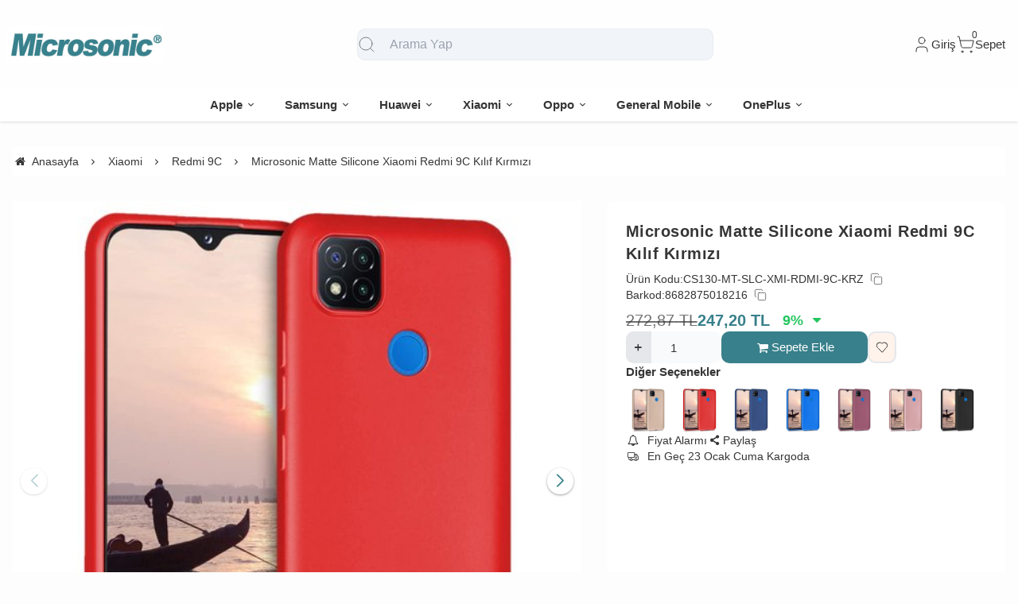

--- FILE ---
content_type: text/html; charset=UTF-8
request_url: https://www.microsonic.com.tr/microsonic-matte-silicone-xiaomi-redmi-9c-kilif-kirmizi
body_size: 778211
content:
<!DOCTYPE html>
<html xmlns="http://www.w3.org/1999/xhtml" lang="tr" >

<head>
    <meta http-equiv="content-type" content="text/html; charset=utf-8" />
    <meta name="viewport" content="width=device-width, maximum-scale=1, minimum-scale=1, initial-scale=1, user-scalable=no" />
    <link href="/favicon.ico" rel="shortcut icon" />
    <link href="/service/loader/compressed/css/2/tr.css?rev=3279-835426" rel="stylesheet" />
    <title>Microsonic Matte Silicone Xiaomi Redmi 9C Kılıf Kırmızı - Microsonic Türkiye</title>
<meta name="keywords" content="">
<meta name="description" content="Microsonic Matte Silicone Xiaomi Redmi 9C Kılıf Kırmızı">
<meta name="robots" content="index,follow">
<link rel="canonical" href="https://www.microsonic.com.tr/microsonic-matte-silicone-xiaomi-redmi-9c-kilif-kirmizi" />
<link rel="preload" fetchpriority="high" as="image" href="https://cdn.eticaret.shop/microsonic/medium/496/microsonic-matte-silicone-xiaomi-redmi-9c-kilif-kirmizi-48496-318202.jpg">
<link rel="preload" fetchpriority="high" as="image" href="https://cdn.eticaret.shop/microsonic/medium/496/microsonic-matte-silicone-xiaomi-redmi-9c-kilif-kirmizi-48496-318203.jpg">
<link rel="preload" fetchpriority="high" as="image" href="https://cdn.eticaret.shop/microsonic/medium/496/microsonic-matte-silicone-xiaomi-redmi-9c-kilif-kirmizi-48496-318204.jpg">
<link rel="preload" fetchpriority="high" as="image" href="https://cdn.eticaret.shop/microsonic/medium/496/microsonic-matte-silicone-xiaomi-redmi-9c-kilif-kirmizi-48496-318205.jpg">
<link rel="preload" fetchpriority="high" as="image" href="https://cdn.eticaret.shop/microsonic/medium/496/microsonic-matte-silicone-xiaomi-redmi-9c-kilif-kirmizi-48496-318206.jpg">
<meta property="og:image" content="https://cdn.eticaret.shop/microsonic/big/496/microsonic-matte-silicone-xiaomi-redmi-9c-kilif-kirmizi-48496-318202.jpg"/>
            <meta property="og:image:width" content="300" />
        <meta property="og:image:height" content="300" />
        <meta property="og:image:alt" content="Microsonic Matte Silicone Xiaomi Redmi 9C Kılıf Kırmızı"/>
        <meta property="og:type" content="product" />
        <meta property="og:price:amount" content="247.2"/>
        <meta property="og:price:currency" content="TRY" />
        <meta property="og:availability" content="instock"/>
        <meta property="og:title" content="Microsonic Matte Silicone Xiaomi Redmi 9C Kılıf Kırmızı" />
        <meta property="og:description" content="Microsonic Matte Silicone Xiaomi Redmi 9C Kılıf Kırmızı" />
        <meta property="og:url" content="https://www.microsonic.com.tr/microsonic-matte-silicone-xiaomi-redmi-9c-kilif-kirmizi" />
        <meta property="og:site_name" content="https://www.microsonic.com.tr" />
<meta name="google-site-verification" content="K3VRRj8qiNTIkKY88OGJw6iXqWN4xfN-Dt3xqpSg8hc"/>
<!-- Global site tag (gtag.js) - Google Analytics -->
<script async src="https://www.googletagmanager.com/gtag/js?id=G-Y4TWZ3DL0W"></script>
<script>
  window.dataLayer = window.dataLayer || [];
  function gtag(){dataLayer.push(arguments);}
  gtag('js', new Date());

  gtag('config', 'G-Y4TWZ3DL0W');
</script><meta http-equiv="x-dns-prefetch-control" content="on" />
<link rel="dns-prefetch" href="https://cdn.eticaret.shop" />
    <link href="/data/image/setting/apple-touch-icon.png?rev=3279-835426" rel="icon" />
    <link href="/data/image/setting/apple-touch-icon.png?rev=3279-835426" rel="apple-touch-icon" />
        <script>
        var ON_PAGE_READY = [];
        var LANGUAGE = 'tr';
        var PAGE = {
            ID: parseInt("2"),
            TYPE: 'product',
            TABLE_ID: '48496',
            LINK: 'microsonic-matte-silicone-xiaomi-redmi-9c-kilif-kirmizi'
        };
        var MEMBER = {
            ID: parseInt('0'),
            FULLNAME: '',
            EMAIL: '',
            CART_COUNT: parseInt('0'),
            IS_ADMIN: false        };
        var FLASH_MESSAGE = [];
        var SEP_THO = '.';
        var SEP_DEC = ',';
        var DEC_LENGTH = 2;
        var SCREEN_WIDTH = Math.max(window.screen.width, window.screen.availWidth);
        var SCREEN_SIZE = 'xs';
        if (SCREEN_WIDTH > 1023) {
            SCREEN_SIZE = 'lg';
        } else if (SCREEN_WIDTH > 639) {
            SCREEN_SIZE = 'sm';
        }
        var PHP_SIZE = 'lg';
        var IS_MOBILE = 0;
    </script>
</head>

<body class="body-tr">
    <div id="content" class="content-tr"><div class="w-full row-6 " ><div class="grid grid-cols-12 gap-4 md:gap-8 items-start"><div class="flex flex-wrap col-span-12">
<div id="block-1" class="w-full flex flex-wrap  block-wrapper page-block-1 page-rel-1  theme-default folder-header tpl-default e-default-default"><header class="w-full flex flex-wrap inset-x-0 shadow  mb-4 md:mb-8  z-40 bg-white/75 hover:bg-white group/header ">
        <section class="w-full header-top z-10">
        <div class="container relative mx-auto flex flex-wrap md:flex-nowrap gap-x-2 md:gap-4 items-center justify-between p-2 group-[.scrolled]/header:!p-1">
            <span class="hamburger cursor-pointer md:!hidden" data-drawer-target="#drawer-mobile-menu">
                <i class="i-menu text-2xl"></i>
            </span>
            <a class="logo flex h-10 max-w-[130px] md:max-w-full md:h-20 lg:h-24  group-[.scrolled]/header:!h-16 duration-100" href="/" aria-label="system logo">
                <img src="/data/image/setting/logo.jpg" alt="Logo" width="200" height="0">
            </a>
            <div class="relative w-full order-last md:order-none  hidden md:flex md:w-[555px]" id="search-wrapper" v-cloak>
                <div class="relative md:max-w-md mx-auto w-full">
                    <i class="z-10 absolute inset-y-0 start-3 flex items-center pointer-events-none  text-body/60">
                        <svg xmlns="http://www.w3.org/2000/svg" width="24" height="24" viewBox="0 0 24 24" fill="none" stroke="currentColor" stroke-width="1" stroke-linecap="round" stroke-linejoin="round" class="lucide lucide-search-icon lucide-search">
                            <circle cx="11" cy="11" r="8" />
                            <path d="m21 21-4.3-4.3" />
                        </svg>
                    </i>
                    <input type="text" name="search" id="search" autocomplete="off" placeholder="Arama Yap" class="form-control !text-base bg-slate-100 ps-10" data-url="/search" v-model.trim="liveValue" @keyup="dynamicSearch" @keyup.enter="staticSearch">
                </div>
                <div class="w-full absolute top-full inset-x-0 max-w-3xl max-h-[700px] overflow-auto">
                    
<div class="wfull subfolder default_header_search_default">
<div class="w-full flex flex-wrap live-search-result " v-if="TOTAL>0">
    <ul class="w-full p-2 flex flex-wrap products bg-white/95 shadow" v-if="PRODUCTS.length">
        <li class="w-full flex" v-for="WORD in WORDS">
            <i class="i-arrow-right"></i>
            <a :href="WORD.LINK" class="w-full flex px-2 py-1 gap-2 md:gap-4 hover:underline hover:text-primary items-center cursor-pointer" @click="liveValue=WORD; staticSearch()">
                {{WORD}}
            </a>
        </li>
    </ul>
    <ul class="w-full p-2 flex flex-wrap products bg-white/95 shadow" v-if="PRODUCTS.length">
        <li class="w-full font-bold p-4">Ürünler</li>
        <li class="basis-full md:basis-6/12 p-2 " v-for="P in PRODUCTS">
            <a :href="P.LINK" class="w-full flex gap-2 md:gap-4 items-center hover:shadow-sm">
                <div class="image-inner max-w-[50px]" style="max-width: 46px;">
                    <img :src="P?.IMAGE?.SMALL" :alt="P.NAME" width="46" height="46" class="w-full h-full object-contain">
                </div>
                <div class="w-full flex flex-wrap flex-col text-sm">
                    <P class="line-clamp-2 hover:text-primary">{{P.NAME}}</P>
                    <div class="font-bold" v-if="P.PRICE>0">{{vat(P.PRICE,P.VAT)}}
                        ₺</div>
                </div>
            </a>
        </li>
    </ul>
</div>
<script>
    ON_PAGE_READY.push(() => {
        const searchAppOptions = {
            data() {
                return {
                    liveValue: '',
                    BRANDS: [],
                    CATEGORIES: [],
                    MODELS: [],
                    PRODUCTS: [],
                    WORDS: [],
                    TOTAL: 0
                };
            },
            methods: {
                dynamicSearch: function() {
                    let timer = null;
                    clearTimeout(timer);
                    timer = setTimeout(() => {
                        if (this.liveValue) {
                            $.ajax({
                                url: ESHOP.ENDPOINT.SEARCH_LIVE + encodeURIComponent(this.liveValue),
                                dataType: 'json',
                                success: (response) => {
                                    let dataList = 0;
                                    for (let key in dataList) {
                                        this[key] = typeof dataList[key] === 'object' ? [...dataList[key]] : dataList[key];
                                    }
                                }
                            });
                        } else {
                            this.clearSeach();
                        }
                    }, 250);
                },
                staticSearch() {
                    if (this.liveValue === '') {
                        return Message.notify(`Arama kelimesi boş olamaz.`, 0);
                    }
                    let url = getLink('q', encodeURIComponent(this.liveValue), $('#search-wrapper [name=search]').attr('data-url'));
                    window.location.href = url;
                },
                clearSeach() {
                    this.liveValue = '';
                    this.BRANDS = [];
                    this.CATEGORIES = [];
                    this.MODELS = [];
                    this.PRODUCTS = [];
                    this.TOTAL = 0;
                }
            },
            mounted() {
                document.addEventListener('click', (e) => {
                    let dom = e.target;
                    const parentDom = dom.closest('#search-wrapper');
                    if (parentDom == null) {
                        this.clearSeach();
                    }
                });
            }
        };
        MyVueApp('#search-wrapper', searchAppOptions, 0);
    })
</script>
</div>
                </div>
            </div>
            <div class="quick-links  flex items-center gap-3 lg:gap-4 px-2">
                <i class="cursor-pointer md:!hidden " onclick="$('#search-wrapper').toggleClass('hidden'); $('#search').focus()">
                    <svg xmlns="http://www.w3.org/2000/svg" width="24" height="24" viewBox="0 0 24 24" fill="none" stroke="currentColor" stroke-width="1" stroke-linecap="round" stroke-linejoin="round" class="lucide lucide-search-icon lucide-search">
                        <circle cx="11" cy="11" r="8" />
                        <path d="m21 21-4.3-4.3" />
                    </svg>
                </i>
                                <span class="account cursor-pointer group relative whitespace-nowrap inline-flex items-center gap-1">
                    <span class="inline-flex items-center gap-1">
                        <svg xmlns="http://www.w3.org/2000/svg" width="24" height="24" viewBox="0 0 24 24" fill="none" stroke="currentColor" stroke-width="1" stroke-linecap="round" stroke-linejoin="round" class="lucide lucide-user-icon lucide-user">
                            <path d="M19 21v-2a4 4 0 0 0-4-4H9a4 4 0 0 0-4 4v2" />
                            <circle cx="12" cy="7" r="4" />
                        </svg>
                        <span class="hidden  md:inline">                            Giriş</span>
                    </span>
                    <div class="w-48 absolute lg:translate-x-1/3 end-0 top-full hidden group-hover:block z-20 pt-10 text-sm">
                        <div class="w-full flex flex-col  gap-4  p-2.5 lg:p-5 bg-white rounded relative shadow-sm border after:absolute after:top-0 after:start-1/2 lg:after:w-3 lg:after:h-3 after:-translate-x-1/2 rtl:after:translate-x-1/2 after:-translate-y-1/2 after:rotate-45 after:bg-white after:border-t after:border-l">
                                                            <a href="/uye-giris" class="btn btn-primary">Giriş Yap</a>
                                <a href="/uye-kayit" class="btn btn-dark">Üye Ol</a>
                                                    </div>
                    </div>
                </span>
                <a href="/sepet" class="cursor-pointer whitespace-nowrap relative inline-flex items-center gap-1">
                    <span class="relative inline-flex items-center">
                        <span class="cart-count absolute top-0 right-0 text-xs translate-x-1/2 -translate-y-1/2">0</span>
                        <svg xmlns="http://www.w3.org/2000/svg" width="24" height="24" viewBox="0 0 24 24" fill="none" stroke="currentColor" stroke-width="1" stroke-linecap="round" stroke-linejoin="round" class="lucide lucide-shopping-cart-icon lucide-shopping-cart">
                            <circle cx="8" cy="21" r="1" />
                            <circle cx="19" cy="21" r="1" />
                            <path d="M2.05 2.05h2l2.66 12.42a2 2 0 0 0 2 1.58h9.78a2 2 0 0 0 1.95-1.57l1.65-7.43H5.12" />
                        </svg>
                    </span>
                    <span class="hidden   md:inline">Sepet</span>
                </a>
            </div>
        </div>
    </section>
    <nav class="w-full hidden md:flex justify-center items-center   group/nav bg-[inherit]">
        <ul class="w-full container flex justify-center items-center gap-2 relative menu-desktop-1 group/menu-desktop group-[.scrolled]/header:hidden group-[.scrolled-up]/nav:!flex ">
                                        <li class="flex   group ">
                    <a href="https://www.microsonic.com.tr/apple" target="_self" class=" p-3 lg:px-4 menu-first font-semibold border-b-2 border-transparent hover:border-primary flex items-center gap-2 relative leading-none text-[inherit]">
                        <span>Apple</span>  <i class="i-chevron-down"></i> </a>
                                            <div class="submenu-wrapper hidden group-hover:flex group-[:not(.active)]/menu-desktop:hidden flex-wrap shadow absolute inset-x-0 top-full z-10 p-6 xl:p-8 bg-white/95">
                            <div class="left-side columns-3   w-full lg:columns-5">
                                                                    <div class="w-full break-inside-avoid-column mb-1">
                                        <a href="https://www.microsonic.com.tr/iphone-14" target="_self" class="w-full inline-block py-1 px-2 font-medium  hover:text-primary ease-linear">iPhone 14</a>
                                                                            </div>
                                                                    <div class="w-full break-inside-avoid-column mb-1">
                                        <a href="https://www.microsonic.com.tr/ipad-pro-12-9-2022" target="_self" class="w-full inline-block py-1 px-2 font-medium  hover:text-primary ease-linear">iPad Pro 12.9 2022</a>
                                                                            </div>
                                                                    <div class="w-full break-inside-avoid-column mb-1">
                                        <a href="https://www.microsonic.com.tr/ipad-pro-11-2022" target="_self" class="w-full inline-block py-1 px-2 font-medium  hover:text-primary ease-linear">iPad Pro 11 2022</a>
                                                                            </div>
                                                                    <div class="w-full break-inside-avoid-column mb-1">
                                        <a href="https://www.microsonic.com.tr/ipad-10-nesil-10-9" target="_self" class="w-full inline-block py-1 px-2 font-medium  hover:text-primary ease-linear">iPad 10.Nesil 10.9</a>
                                                                            </div>
                                                                    <div class="w-full break-inside-avoid-column mb-1">
                                        <a href="https://www.microsonic.com.tr/airpods-pro-2-nesil" target="_self" class="w-full inline-block py-1 px-2 font-medium  hover:text-primary ease-linear">AirPods Pro 2. Nesil</a>
                                                                            </div>
                                                                    <div class="w-full break-inside-avoid-column mb-1">
                                        <a href="https://www.microsonic.com.tr/apple-pencil-2-nesil" target="_self" class="w-full inline-block py-1 px-2 font-medium  hover:text-primary ease-linear">Apple Pencil (2. nesil)</a>
                                                                            </div>
                                                                    <div class="w-full break-inside-avoid-column mb-1">
                                        <a href="https://www.microsonic.com.tr/iphone-15-pro-max" target="_self" class="w-full inline-block py-1 px-2 font-medium  hover:text-primary ease-linear">iPhone 15 Pro Max</a>
                                                                            </div>
                                                                    <div class="w-full break-inside-avoid-column mb-1">
                                        <a href="https://www.microsonic.com.tr/iphone-15-pro" target="_self" class="w-full inline-block py-1 px-2 font-medium  hover:text-primary ease-linear">iPhone 15 Pro</a>
                                                                            </div>
                                                                    <div class="w-full break-inside-avoid-column mb-1">
                                        <a href="https://www.microsonic.com.tr/iphone-15-plus" target="_self" class="w-full inline-block py-1 px-2 font-medium  hover:text-primary ease-linear">iPhone 15 Plus</a>
                                                                            </div>
                                                                    <div class="w-full break-inside-avoid-column mb-1">
                                        <a href="https://www.microsonic.com.tr/iphone-15" target="_self" class="w-full inline-block py-1 px-2 font-medium  hover:text-primary ease-linear">iPhone 15</a>
                                                                            </div>
                                                                    <div class="w-full break-inside-avoid-column mb-1">
                                        <a href="https://www.microsonic.com.tr/watch-ultra-2" target="_self" class="w-full inline-block py-1 px-2 font-medium  hover:text-primary ease-linear">Watch Ultra 2</a>
                                                                            </div>
                                                                    <div class="w-full break-inside-avoid-column mb-1">
                                        <a href="https://www.microsonic.com.tr/watch-series-9-45mm" target="_self" class="w-full inline-block py-1 px-2 font-medium  hover:text-primary ease-linear">Watch Series 9 45mm</a>
                                                                            </div>
                                                                    <div class="w-full break-inside-avoid-column mb-1">
                                        <a href="https://www.microsonic.com.tr/watch-series-9-41mm" target="_self" class="w-full inline-block py-1 px-2 font-medium  hover:text-primary ease-linear">Watch Series 9 41mm</a>
                                                                            </div>
                                                                    <div class="w-full break-inside-avoid-column mb-1">
                                        <a href="https://www.microsonic.com.tr/ipad-air-11-2024" target="_self" class="w-full inline-block py-1 px-2 font-medium  hover:text-primary ease-linear">iPad Air 11 2024</a>
                                                                            </div>
                                                                    <div class="w-full break-inside-avoid-column mb-1">
                                        <a href="https://www.microsonic.com.tr/ipad-pro-13-2024" target="_self" class="w-full inline-block py-1 px-2 font-medium  hover:text-primary ease-linear">iPad Pro 13 2024</a>
                                                                            </div>
                                                                    <div class="w-full break-inside-avoid-column mb-1">
                                        <a href="https://www.microsonic.com.tr/ipad-pro-11-2024" target="_self" class="w-full inline-block py-1 px-2 font-medium  hover:text-primary ease-linear">iPad Pro 11 2024</a>
                                                                            </div>
                                                                    <div class="w-full break-inside-avoid-column mb-1">
                                        <a href="https://www.microsonic.com.tr/ipad-air-13-2024" target="_self" class="w-full inline-block py-1 px-2 font-medium  hover:text-primary ease-linear">iPad Air 13 2024</a>
                                                                            </div>
                                                                    <div class="w-full break-inside-avoid-column mb-1">
                                        <a href="https://www.microsonic.com.tr/iphone-6-plus" target="_self" class="w-full inline-block py-1 px-2 font-medium  hover:text-primary ease-linear">iPhone 6 Plus</a>
                                                                            </div>
                                                                    <div class="w-full break-inside-avoid-column mb-1">
                                        <a href="https://www.microsonic.com.tr/ipad-10-2" target="_self" class="w-full inline-block py-1 px-2 font-medium  hover:text-primary ease-linear">iPad 10.2</a>
                                                                            </div>
                                                                    <div class="w-full break-inside-avoid-column mb-1">
                                        <a href="https://www.microsonic.com.tr/ipad-air-3-10-5" target="_self" class="w-full inline-block py-1 px-2 font-medium  hover:text-primary ease-linear">iPad Air 3 10.5</a>
                                                                            </div>
                                                                    <div class="w-full break-inside-avoid-column mb-1">
                                        <a href="https://www.microsonic.com.tr/ipad-pro-10-5-2017" target="_self" class="w-full inline-block py-1 px-2 font-medium  hover:text-primary ease-linear">iPad Pro 10.5 2017</a>
                                                                            </div>
                                                                    <div class="w-full break-inside-avoid-column mb-1">
                                        <a href="https://www.microsonic.com.tr/watch-series-5-40mm" target="_self" class="w-full inline-block py-1 px-2 font-medium  hover:text-primary ease-linear">Watch Series 5 40mm</a>
                                                                            </div>
                                                                    <div class="w-full break-inside-avoid-column mb-1">
                                        <a href="https://www.microsonic.com.tr/watch-series-4-40mm" target="_self" class="w-full inline-block py-1 px-2 font-medium  hover:text-primary ease-linear">Watch Series 4 40mm</a>
                                                                            </div>
                                                                    <div class="w-full break-inside-avoid-column mb-1">
                                        <a href="https://www.microsonic.com.tr/watch-series-3-38mm" target="_self" class="w-full inline-block py-1 px-2 font-medium  hover:text-primary ease-linear">Watch Series 3 38mm</a>
                                                                            </div>
                                                                    <div class="w-full break-inside-avoid-column mb-1">
                                        <a href="https://www.microsonic.com.tr/watch-series-2-38mm" target="_self" class="w-full inline-block py-1 px-2 font-medium  hover:text-primary ease-linear">Watch Series 2 38mm</a>
                                                                            </div>
                                                                    <div class="w-full break-inside-avoid-column mb-1">
                                        <a href="https://www.microsonic.com.tr/watch-series-1-38mm" target="_self" class="w-full inline-block py-1 px-2 font-medium  hover:text-primary ease-linear">Watch Series 1 38mm</a>
                                                                            </div>
                                                                    <div class="w-full break-inside-avoid-column mb-1">
                                        <a href="https://www.microsonic.com.tr/iphone-11" target="_self" class="w-full inline-block py-1 px-2 font-medium  hover:text-primary ease-linear">iPhone 11</a>
                                                                            </div>
                                                                    <div class="w-full break-inside-avoid-column mb-1">
                                        <a href="https://www.microsonic.com.tr/iphone-11-pro" target="_self" class="w-full inline-block py-1 px-2 font-medium  hover:text-primary ease-linear">iPhone 11 Pro</a>
                                                                            </div>
                                                                    <div class="w-full break-inside-avoid-column mb-1">
                                        <a href="https://www.microsonic.com.tr/iphone-11-pro-max" target="_self" class="w-full inline-block py-1 px-2 font-medium  hover:text-primary ease-linear">iPhone 11 Pro Max</a>
                                                                            </div>
                                                                    <div class="w-full break-inside-avoid-column mb-1">
                                        <a href="https://www.microsonic.com.tr/iphone-xr" target="_self" class="w-full inline-block py-1 px-2 font-medium  hover:text-primary ease-linear">iPhone XR</a>
                                                                            </div>
                                                                    <div class="w-full break-inside-avoid-column mb-1">
                                        <a href="https://www.microsonic.com.tr/iphone-xs-max" target="_self" class="w-full inline-block py-1 px-2 font-medium  hover:text-primary ease-linear">iPhone XS Max</a>
                                                                            </div>
                                                                    <div class="w-full break-inside-avoid-column mb-1">
                                        <a href="https://www.microsonic.com.tr/iphone-xs" target="_self" class="w-full inline-block py-1 px-2 font-medium  hover:text-primary ease-linear">iPhone XS</a>
                                                                            </div>
                                                                    <div class="w-full break-inside-avoid-column mb-1">
                                        <a href="https://www.microsonic.com.tr/iphone-x" target="_self" class="w-full inline-block py-1 px-2 font-medium  hover:text-primary ease-linear">iPhone X</a>
                                                                            </div>
                                                                    <div class="w-full break-inside-avoid-column mb-1">
                                        <a href="https://www.microsonic.com.tr/iphone-8-plus" target="_self" class="w-full inline-block py-1 px-2 font-medium  hover:text-primary ease-linear">iPhone 8 Plus</a>
                                                                            </div>
                                                                    <div class="w-full break-inside-avoid-column mb-1">
                                        <a href="https://www.microsonic.com.tr/iphone-7-plus" target="_self" class="w-full inline-block py-1 px-2 font-medium  hover:text-primary ease-linear">iPhone 7 Plus</a>
                                                                            </div>
                                                                    <div class="w-full break-inside-avoid-column mb-1">
                                        <a href="https://www.microsonic.com.tr/iphone-8" target="_self" class="w-full inline-block py-1 px-2 font-medium  hover:text-primary ease-linear">iPhone 8</a>
                                                                            </div>
                                                                    <div class="w-full break-inside-avoid-column mb-1">
                                        <a href="https://www.microsonic.com.tr/iphone-7" target="_self" class="w-full inline-block py-1 px-2 font-medium  hover:text-primary ease-linear">iPhone 7</a>
                                                                            </div>
                                                                    <div class="w-full break-inside-avoid-column mb-1">
                                        <a href="https://www.microsonic.com.tr/iphone-6s-plus" target="_self" class="w-full inline-block py-1 px-2 font-medium  hover:text-primary ease-linear">iPhone 6S Plus</a>
                                                                            </div>
                                                                    <div class="w-full break-inside-avoid-column mb-1">
                                        <a href="https://www.microsonic.com.tr/iphone-6s" target="_self" class="w-full inline-block py-1 px-2 font-medium  hover:text-primary ease-linear">iPhone 6S</a>
                                                                            </div>
                                                                    <div class="w-full break-inside-avoid-column mb-1">
                                        <a href="https://www.microsonic.com.tr/iphone-6" target="_self" class="w-full inline-block py-1 px-2 font-medium  hover:text-primary ease-linear">iPhone 6</a>
                                                                            </div>
                                                                    <div class="w-full break-inside-avoid-column mb-1">
                                        <a href="https://www.microsonic.com.tr/ipad-mini-5" target="_self" class="w-full inline-block py-1 px-2 font-medium  hover:text-primary ease-linear">iPad Mini 5</a>
                                                                            </div>
                                                                    <div class="w-full break-inside-avoid-column mb-1">
                                        <a href="https://www.microsonic.com.tr/iphone-12-pro-max" target="_self" class="w-full inline-block py-1 px-2 font-medium  hover:text-primary ease-linear">iPhone 12 Pro Max</a>
                                                                            </div>
                                                                    <div class="w-full break-inside-avoid-column mb-1">
                                        <a href="https://www.microsonic.com.tr/iphone-12-pro" target="_self" class="w-full inline-block py-1 px-2 font-medium  hover:text-primary ease-linear">iPhone 12 Pro</a>
                                                                            </div>
                                                                    <div class="w-full break-inside-avoid-column mb-1">
                                        <a href="https://www.microsonic.com.tr/iphone-12" target="_self" class="w-full inline-block py-1 px-2 font-medium  hover:text-primary ease-linear">iPhone 12</a>
                                                                            </div>
                                                                    <div class="w-full break-inside-avoid-column mb-1">
                                        <a href="https://www.microsonic.com.tr/iphone-se-2020" target="_self" class="w-full inline-block py-1 px-2 font-medium  hover:text-primary ease-linear">iPhone SE 2020</a>
                                                                            </div>
                                                                    <div class="w-full break-inside-avoid-column mb-1">
                                        <a href="https://www.microsonic.com.tr/airtag" target="_self" class="w-full inline-block py-1 px-2 font-medium  hover:text-primary ease-linear">AirTag</a>
                                                                            </div>
                                                                    <div class="w-full break-inside-avoid-column mb-1">
                                        <a href="https://www.microsonic.com.tr/iphone-12-mini" target="_self" class="w-full inline-block py-1 px-2 font-medium  hover:text-primary ease-linear">iPhone 12 Mini</a>
                                                                            </div>
                                                                    <div class="w-full break-inside-avoid-column mb-1">
                                        <a href="https://www.microsonic.com.tr/watch-se-44mm" target="_self" class="w-full inline-block py-1 px-2 font-medium  hover:text-primary ease-linear">Watch SE 44mm</a>
                                                                            </div>
                                                                    <div class="w-full break-inside-avoid-column mb-1">
                                        <a href="https://www.microsonic.com.tr/watch-se-40mm" target="_self" class="w-full inline-block py-1 px-2 font-medium  hover:text-primary ease-linear">Watch SE 40mm</a>
                                                                            </div>
                                                                    <div class="w-full break-inside-avoid-column mb-1">
                                        <a href="https://www.microsonic.com.tr/watch-series-6-44mm" target="_self" class="w-full inline-block py-1 px-2 font-medium  hover:text-primary ease-linear">Watch Series 6 44mm</a>
                                                                            </div>
                                                                    <div class="w-full break-inside-avoid-column mb-1">
                                        <a href="https://www.microsonic.com.tr/watch-series-6-40mm" target="_self" class="w-full inline-block py-1 px-2 font-medium  hover:text-primary ease-linear">Watch Series 6 40mm</a>
                                                                            </div>
                                                                    <div class="w-full break-inside-avoid-column mb-1">
                                        <a href="https://www.microsonic.com.tr/watch-series-5-44mm" target="_self" class="w-full inline-block py-1 px-2 font-medium  hover:text-primary ease-linear">Watch Series 5 44mm</a>
                                                                            </div>
                                                                    <div class="w-full break-inside-avoid-column mb-1">
                                        <a href="https://www.microsonic.com.tr/watch-series-4-44mm" target="_self" class="w-full inline-block py-1 px-2 font-medium  hover:text-primary ease-linear">Watch Series 4 44mm</a>
                                                                            </div>
                                                                    <div class="w-full break-inside-avoid-column mb-1">
                                        <a href="https://www.microsonic.com.tr/watch-series-3-42mm" target="_self" class="w-full inline-block py-1 px-2 font-medium  hover:text-primary ease-linear">Watch Series 3 42mm</a>
                                                                            </div>
                                                                    <div class="w-full break-inside-avoid-column mb-1">
                                        <a href="https://www.microsonic.com.tr/ipad-air-4-2020" target="_self" class="w-full inline-block py-1 px-2 font-medium  hover:text-primary ease-linear">iPad Air 4 2020</a>
                                                                            </div>
                                                                    <div class="w-full break-inside-avoid-column mb-1">
                                        <a href="https://www.microsonic.com.tr/ipad-pro-12-9-2020" target="_self" class="w-full inline-block py-1 px-2 font-medium  hover:text-primary ease-linear">iPad Pro 12.9 2020</a>
                                                                            </div>
                                                                    <div class="w-full break-inside-avoid-column mb-1">
                                        <a href="https://www.microsonic.com.tr/ipad-pro-11-2020" target="_self" class="w-full inline-block py-1 px-2 font-medium  hover:text-primary ease-linear">iPad Pro 11 2020</a>
                                                                            </div>
                                                                    <div class="w-full break-inside-avoid-column mb-1">
                                        <a href="https://www.microsonic.com.tr/ipad-pro-12-9-2018" target="_self" class="w-full inline-block py-1 px-2 font-medium  hover:text-primary ease-linear">iPad Pro 12.9 2018</a>
                                                                            </div>
                                                                    <div class="w-full break-inside-avoid-column mb-1">
                                        <a href="https://www.microsonic.com.tr/ipad-pro-11" target="_self" class="w-full inline-block py-1 px-2 font-medium  hover:text-primary ease-linear">iPad Pro 11</a>
                                                                            </div>
                                                                    <div class="w-full break-inside-avoid-column mb-1">
                                        <a href="https://www.microsonic.com.tr/ipad-8-nesil-10-2" target="_self" class="w-full inline-block py-1 px-2 font-medium  hover:text-primary ease-linear">iPad 8.Nesil 10.2</a>
                                                                            </div>
                                                                    <div class="w-full break-inside-avoid-column mb-1">
                                        <a href="https://www.microsonic.com.tr/ipad-9-7-2018" target="_self" class="w-full inline-block py-1 px-2 font-medium  hover:text-primary ease-linear">iPad 9.7 2018</a>
                                                                            </div>
                                                                    <div class="w-full break-inside-avoid-column mb-1">
                                        <a href="https://www.microsonic.com.tr/ipad-9-7-2017" target="_self" class="w-full inline-block py-1 px-2 font-medium  hover:text-primary ease-linear">iPad 9.7 2017</a>
                                                                            </div>
                                                                    <div class="w-full break-inside-avoid-column mb-1">
                                        <a href="https://www.microsonic.com.tr/ipad-mini-4" target="_self" class="w-full inline-block py-1 px-2 font-medium  hover:text-primary ease-linear">iPad Mini 4</a>
                                                                            </div>
                                                                    <div class="w-full break-inside-avoid-column mb-1">
                                        <a href="https://www.microsonic.com.tr/ipad-air-2" target="_self" class="w-full inline-block py-1 px-2 font-medium  hover:text-primary ease-linear">iPad Air 2</a>
                                                                            </div>
                                                                    <div class="w-full break-inside-avoid-column mb-1">
                                        <a href="https://www.microsonic.com.tr/ipad-air" target="_self" class="w-full inline-block py-1 px-2 font-medium  hover:text-primary ease-linear">iPad Air</a>
                                                                            </div>
                                                                    <div class="w-full break-inside-avoid-column mb-1">
                                        <a href="https://www.microsonic.com.tr/ipad-pro-9-7-2016" target="_self" class="w-full inline-block py-1 px-2 font-medium  hover:text-primary ease-linear">iPad Pro 9.7 2016</a>
                                                                            </div>
                                                                    <div class="w-full break-inside-avoid-column mb-1">
                                        <a href="https://www.microsonic.com.tr/watch-series-2-42mm" target="_self" class="w-full inline-block py-1 px-2 font-medium  hover:text-primary ease-linear">Watch Series 2 42mm</a>
                                                                            </div>
                                                                    <div class="w-full break-inside-avoid-column mb-1">
                                        <a href="https://www.microsonic.com.tr/watch-series-1-42mm" target="_self" class="w-full inline-block py-1 px-2 font-medium  hover:text-primary ease-linear">Watch Series 1 42mm</a>
                                                                            </div>
                                                                    <div class="w-full break-inside-avoid-column mb-1">
                                        <a href="https://www.microsonic.com.tr/iphone-se" target="_self" class="w-full inline-block py-1 px-2 font-medium  hover:text-primary ease-linear">iPhone SE</a>
                                                                            </div>
                                                                    <div class="w-full break-inside-avoid-column mb-1">
                                        <a href="https://www.microsonic.com.tr/iphone-5-/-5s" target="_self" class="w-full inline-block py-1 px-2 font-medium  hover:text-primary ease-linear">iPhone 5 / 5S</a>
                                                                            </div>
                                                                    <div class="w-full break-inside-avoid-column mb-1">
                                        <a href="https://www.microsonic.com.tr/ipad-mini-1-/-2-/-3" target="_self" class="w-full inline-block py-1 px-2 font-medium  hover:text-primary ease-linear">iPad Mini 1 / 2 / 3</a>
                                                                            </div>
                                                                    <div class="w-full break-inside-avoid-column mb-1">
                                        <a href="https://www.microsonic.com.tr/ipad-2-/-3-/-4" target="_self" class="w-full inline-block py-1 px-2 font-medium  hover:text-primary ease-linear">iPad 2 / 3 / 4</a>
                                                                            </div>
                                                                    <div class="w-full break-inside-avoid-column mb-1">
                                        <a href="https://www.microsonic.com.tr/ipad-pro-12-9-2017" target="_self" class="w-full inline-block py-1 px-2 font-medium  hover:text-primary ease-linear">iPad Pro 12.9 2017</a>
                                                                            </div>
                                                                    <div class="w-full break-inside-avoid-column mb-1">
                                        <a href="https://www.microsonic.com.tr/ipad-pro-12-9-2015" target="_self" class="w-full inline-block py-1 px-2 font-medium  hover:text-primary ease-linear">iPad Pro 12.9 2015</a>
                                                                            </div>
                                                                    <div class="w-full break-inside-avoid-column mb-1">
                                        <a href="https://www.microsonic.com.tr/airpods-pro" target="_self" class="w-full inline-block py-1 px-2 font-medium  hover:text-primary ease-linear">AirPods Pro</a>
                                                                            </div>
                                                                    <div class="w-full break-inside-avoid-column mb-1">
                                        <a href="https://www.microsonic.com.tr/airpods-1-/-2" target="_self" class="w-full inline-block py-1 px-2 font-medium  hover:text-primary ease-linear">AirPods 1 / 2</a>
                                                                            </div>
                                                                    <div class="w-full break-inside-avoid-column mb-1">
                                        <a href="https://www.microsonic.com.tr/airpods-max" target="_self" class="w-full inline-block py-1 px-2 font-medium  hover:text-primary ease-linear">AirPods Max</a>
                                                                            </div>
                                                                    <div class="w-full break-inside-avoid-column mb-1">
                                        <a href="https://www.microsonic.com.tr/iphone-13-pro-max" target="_self" class="w-full inline-block py-1 px-2 font-medium  hover:text-primary ease-linear">iPhone 13 Pro Max</a>
                                                                            </div>
                                                                    <div class="w-full break-inside-avoid-column mb-1">
                                        <a href="https://www.microsonic.com.tr/iphone-13-mini" target="_self" class="w-full inline-block py-1 px-2 font-medium  hover:text-primary ease-linear">iPhone 13 Mini</a>
                                                                            </div>
                                                                    <div class="w-full break-inside-avoid-column mb-1">
                                        <a href="https://www.microsonic.com.tr/iphone-13-pro" target="_self" class="w-full inline-block py-1 px-2 font-medium  hover:text-primary ease-linear">iPhone 13 Pro</a>
                                                                            </div>
                                                                    <div class="w-full break-inside-avoid-column mb-1">
                                        <a href="https://www.microsonic.com.tr/iphone-13" target="_self" class="w-full inline-block py-1 px-2 font-medium  hover:text-primary ease-linear">iPhone 13</a>
                                                                            </div>
                                                                    <div class="w-full break-inside-avoid-column mb-1">
                                        <a href="https://www.microsonic.com.tr/airpods-3" target="_self" class="w-full inline-block py-1 px-2 font-medium  hover:text-primary ease-linear">AirPods 3</a>
                                                                            </div>
                                                                    <div class="w-full break-inside-avoid-column mb-1">
                                        <a href="https://www.microsonic.com.tr/ipad-mini-6" target="_self" class="w-full inline-block py-1 px-2 font-medium  hover:text-primary ease-linear">iPad Mini 6</a>
                                                                            </div>
                                                                    <div class="w-full break-inside-avoid-column mb-1">
                                        <a href="https://www.microsonic.com.tr/watch-series-7-45mm" target="_self" class="w-full inline-block py-1 px-2 font-medium  hover:text-primary ease-linear">Watch Series 7 45mm</a>
                                                                            </div>
                                                                    <div class="w-full break-inside-avoid-column mb-1">
                                        <a href="https://www.microsonic.com.tr/watch-series-7-41mm" target="_self" class="w-full inline-block py-1 px-2 font-medium  hover:text-primary ease-linear">Watch Series 7 41mm</a>
                                                                            </div>
                                                                    <div class="w-full break-inside-avoid-column mb-1">
                                        <a href="https://www.microsonic.com.tr/ipad-pro-12-9-2021" target="_self" class="w-full inline-block py-1 px-2 font-medium  hover:text-primary ease-linear">iPad Pro 12.9 2021</a>
                                                                            </div>
                                                                    <div class="w-full break-inside-avoid-column mb-1">
                                        <a href="https://www.microsonic.com.tr/ipad-pro-11-2021" target="_self" class="w-full inline-block py-1 px-2 font-medium  hover:text-primary ease-linear">iPad Pro 11 2021</a>
                                                                            </div>
                                                                    <div class="w-full break-inside-avoid-column mb-1">
                                        <a href="https://www.microsonic.com.tr/ipad-9-nesil-10-2" target="_self" class="w-full inline-block py-1 px-2 font-medium  hover:text-primary ease-linear">iPad 9.Nesil 10.2</a>
                                                                            </div>
                                                                    <div class="w-full break-inside-avoid-column mb-1">
                                        <a href="https://www.microsonic.com.tr/iphone-se-2022" target="_self" class="w-full inline-block py-1 px-2 font-medium  hover:text-primary ease-linear">iPhone SE 2022</a>
                                                                            </div>
                                                                    <div class="w-full break-inside-avoid-column mb-1">
                                        <a href="https://www.microsonic.com.tr/ipad-air-5-2022" target="_self" class="w-full inline-block py-1 px-2 font-medium  hover:text-primary ease-linear">iPad Air 5 2022</a>
                                                                            </div>
                                                                    <div class="w-full break-inside-avoid-column mb-1">
                                        <a href="https://www.microsonic.com.tr/watch-ultra" target="_self" class="w-full inline-block py-1 px-2 font-medium  hover:text-primary ease-linear">Watch Ultra</a>
                                                                            </div>
                                                                    <div class="w-full break-inside-avoid-column mb-1">
                                        <a href="https://www.microsonic.com.tr/watch-series-8-45mm" target="_self" class="w-full inline-block py-1 px-2 font-medium  hover:text-primary ease-linear">Watch Series 8 45mm</a>
                                                                            </div>
                                                                    <div class="w-full break-inside-avoid-column mb-1">
                                        <a href="https://www.microsonic.com.tr/watch-series-8-41mm" target="_self" class="w-full inline-block py-1 px-2 font-medium  hover:text-primary ease-linear">Watch Series 8 41mm</a>
                                                                            </div>
                                                                    <div class="w-full break-inside-avoid-column mb-1">
                                        <a href="https://www.microsonic.com.tr/watch-se-2022-44mm" target="_self" class="w-full inline-block py-1 px-2 font-medium  hover:text-primary ease-linear">Watch SE 2022 44mm</a>
                                                                            </div>
                                                                    <div class="w-full break-inside-avoid-column mb-1">
                                        <a href="https://www.microsonic.com.tr/watch-se-2022-40mm" target="_self" class="w-full inline-block py-1 px-2 font-medium  hover:text-primary ease-linear">Watch SE 2022 40mm</a>
                                                                            </div>
                                                                    <div class="w-full break-inside-avoid-column mb-1">
                                        <a href="https://www.microsonic.com.tr/iphone-14-pro" target="_self" class="w-full inline-block py-1 px-2 font-medium  hover:text-primary ease-linear">iPhone 14 Pro</a>
                                                                            </div>
                                                                    <div class="w-full break-inside-avoid-column mb-1">
                                        <a href="https://www.microsonic.com.tr/iphone-14-pro-max" target="_self" class="w-full inline-block py-1 px-2 font-medium  hover:text-primary ease-linear">iPhone 14 Pro Max</a>
                                                                            </div>
                                                                    <div class="w-full break-inside-avoid-column mb-1">
                                        <a href="https://www.microsonic.com.tr/iphone-14-plus" target="_self" class="w-full inline-block py-1 px-2 font-medium  hover:text-primary ease-linear">iPhone 14 Plus</a>
                                                                            </div>
                                                            </div>
                                                    </div>
                                    </li>
                            <li class="flex   group ">
                    <a href="https://www.microsonic.com.tr/samsung" target="_self" class=" p-3 lg:px-4 menu-first font-semibold border-b-2 border-transparent hover:border-primary flex items-center gap-2 relative leading-none text-[inherit]">
                        <span>Samsung</span>  <i class="i-chevron-down"></i> </a>
                                            <div class="submenu-wrapper hidden group-hover:flex group-[:not(.active)]/menu-desktop:hidden flex-wrap shadow absolute inset-x-0 top-full z-10 p-6 xl:p-8 bg-white/95">
                            <div class="left-side columns-3   w-full lg:columns-5">
                                                                    <div class="w-full break-inside-avoid-column mb-1">
                                        <a href="https://www.microsonic.com.tr/galaxy-m34-5g" target="_self" class="w-full inline-block py-1 px-2 font-medium  hover:text-primary ease-linear">Galaxy M34 5G</a>
                                                                            </div>
                                                                    <div class="w-full break-inside-avoid-column mb-1">
                                        <a href="https://www.microsonic.com.tr/galaxy-buds-fe" target="_self" class="w-full inline-block py-1 px-2 font-medium  hover:text-primary ease-linear">Galaxy Buds FE</a>
                                                                            </div>
                                                                    <div class="w-full break-inside-avoid-column mb-1">
                                        <a href="https://www.microsonic.com.tr/galaxy-tab-a9-plus" target="_self" class="w-full inline-block py-1 px-2 font-medium  hover:text-primary ease-linear">Galaxy Tab A9 Plus</a>
                                                                            </div>
                                                                    <div class="w-full break-inside-avoid-column mb-1">
                                        <a href="https://www.microsonic.com.tr/galaxy-tab-a9" target="_self" class="w-full inline-block py-1 px-2 font-medium  hover:text-primary ease-linear">Galaxy Tab A9</a>
                                                                            </div>
                                                                    <div class="w-full break-inside-avoid-column mb-1">
                                        <a href="https://www.microsonic.com.tr/galaxy-a05" target="_self" class="w-full inline-block py-1 px-2 font-medium  hover:text-primary ease-linear">Galaxy A05</a>
                                                                            </div>
                                                                    <div class="w-full break-inside-avoid-column mb-1">
                                        <a href="https://www.microsonic.com.tr/galaxy-tab-s9-fe" target="_self" class="w-full inline-block py-1 px-2 font-medium  hover:text-primary ease-linear">Galaxy Tab S9 FE</a>
                                                                            </div>
                                                                    <div class="w-full break-inside-avoid-column mb-1">
                                        <a href="https://www.microsonic.com.tr/galaxy-tab-s9-fe-plus" target="_self" class="w-full inline-block py-1 px-2 font-medium  hover:text-primary ease-linear">Galaxy Tab S9 FE Plus</a>
                                                                            </div>
                                                                    <div class="w-full break-inside-avoid-column mb-1">
                                        <a href="https://www.microsonic.com.tr/galaxy-a05s" target="_self" class="w-full inline-block py-1 px-2 font-medium  hover:text-primary ease-linear">Galaxy A05s</a>
                                                                            </div>
                                                                    <div class="w-full break-inside-avoid-column mb-1">
                                        <a href="https://www.microsonic.com.tr/galaxy-s24-ultra" target="_self" class="w-full inline-block py-1 px-2 font-medium  hover:text-primary ease-linear">Galaxy S24 Ultra</a>
                                                                            </div>
                                                                    <div class="w-full break-inside-avoid-column mb-1">
                                        <a href="https://www.microsonic.com.tr/galaxy-s24-plus" target="_self" class="w-full inline-block py-1 px-2 font-medium  hover:text-primary ease-linear">Galaxy S24 Plus</a>
                                                                            </div>
                                                                    <div class="w-full break-inside-avoid-column mb-1">
                                        <a href="https://www.microsonic.com.tr/galaxy-s24" target="_self" class="w-full inline-block py-1 px-2 font-medium  hover:text-primary ease-linear">Galaxy S24</a>
                                                                            </div>
                                                                    <div class="w-full break-inside-avoid-column mb-1">
                                        <a href="https://www.microsonic.com.tr/galaxy-a15" target="_self" class="w-full inline-block py-1 px-2 font-medium  hover:text-primary ease-linear">Galaxy A15</a>
                                                                            </div>
                                                                    <div class="w-full break-inside-avoid-column mb-1">
                                        <a href="https://www.microsonic.com.tr/galaxy-a35" target="_self" class="w-full inline-block py-1 px-2 font-medium  hover:text-primary ease-linear">Galaxy A35</a>
                                                                            </div>
                                                                    <div class="w-full break-inside-avoid-column mb-1">
                                        <a href="https://www.microsonic.com.tr/galaxy-a25" target="_self" class="w-full inline-block py-1 px-2 font-medium  hover:text-primary ease-linear">Galaxy A25</a>
                                                                            </div>
                                                                    <div class="w-full break-inside-avoid-column mb-1">
                                        <a href="https://www.microsonic.com.tr/galaxy-tab-active-4-pro-t630" target="_self" class="w-full inline-block py-1 px-2 font-medium  hover:text-primary ease-linear">Galaxy Tab Active 4 Pro T630</a>
                                                                            </div>
                                                                    <div class="w-full break-inside-avoid-column mb-1">
                                        <a href="https://www.microsonic.com.tr/galaxy-a55" target="_self" class="w-full inline-block py-1 px-2 font-medium  hover:text-primary ease-linear">Galaxy A55</a>
                                                                            </div>
                                                                    <div class="w-full break-inside-avoid-column mb-1">
                                        <a href="https://www.microsonic.com.tr/galaxy-fit-3" target="_self" class="w-full inline-block py-1 px-2 font-medium  hover:text-primary ease-linear">Galaxy Fit 3</a>
                                                                            </div>
                                                                    <div class="w-full break-inside-avoid-column mb-1">
                                        <a href="https://www.microsonic.com.tr/galaxy-a81" target="_self" class="w-full inline-block py-1 px-2 font-medium  hover:text-primary ease-linear">Galaxy A81</a>
                                                                            </div>
                                                                    <div class="w-full break-inside-avoid-column mb-1">
                                        <a href="https://www.microsonic.com.tr/galaxy-smarttag" target="_self" class="w-full inline-block py-1 px-2 font-medium  hover:text-primary ease-linear">Galaxy SmartTag</a>
                                                                            </div>
                                                                    <div class="w-full break-inside-avoid-column mb-1">
                                        <a href="https://www.microsonic.com.tr/galaxy-a71" target="_self" class="w-full inline-block py-1 px-2 font-medium  hover:text-primary ease-linear">Galaxy A71</a>
                                                                            </div>
                                                                    <div class="w-full break-inside-avoid-column mb-1">
                                        <a href="https://www.microsonic.com.tr/galaxy-m55" target="_self" class="w-full inline-block py-1 px-2 font-medium  hover:text-primary ease-linear">Galaxy M55</a>
                                                                            </div>
                                                                    <div class="w-full break-inside-avoid-column mb-1">
                                        <a href="https://www.microsonic.com.tr/galaxy-a51" target="_self" class="w-full inline-block py-1 px-2 font-medium  hover:text-primary ease-linear">Galaxy A51</a>
                                                                            </div>
                                                                    <div class="w-full break-inside-avoid-column mb-1">
                                        <a href="https://www.microsonic.com.tr/galaxy-m15" target="_self" class="w-full inline-block py-1 px-2 font-medium  hover:text-primary ease-linear">Galaxy M15</a>
                                                                            </div>
                                                                    <div class="w-full break-inside-avoid-column mb-1">
                                        <a href="https://www.microsonic.com.tr/galaxy-a91" target="_self" class="w-full inline-block py-1 px-2 font-medium  hover:text-primary ease-linear">Galaxy A91</a>
                                                                            </div>
                                                                    <div class="w-full break-inside-avoid-column mb-1">
                                        <a href="https://www.microsonic.com.tr/galaxy-a01" target="_self" class="w-full inline-block py-1 px-2 font-medium  hover:text-primary ease-linear">Galaxy A01</a>
                                                                            </div>
                                                                    <div class="w-full break-inside-avoid-column mb-1">
                                        <a href="https://www.microsonic.com.tr/galaxy-tab-a-8-t290" target="_self" class="w-full inline-block py-1 px-2 font-medium  hover:text-primary ease-linear">Galaxy Tab A 8 T290</a>
                                                                            </div>
                                                                    <div class="w-full break-inside-avoid-column mb-1">
                                        <a href="https://www.microsonic.com.tr/galaxy-m10s" target="_self" class="w-full inline-block py-1 px-2 font-medium  hover:text-primary ease-linear">Galaxy M10s</a>
                                                                            </div>
                                                                    <div class="w-full break-inside-avoid-column mb-1">
                                        <a href="https://www.microsonic.com.tr/galaxy-a20e" target="_self" class="w-full inline-block py-1 px-2 font-medium  hover:text-primary ease-linear">Galaxy A20e</a>
                                                                            </div>
                                                                    <div class="w-full break-inside-avoid-column mb-1">
                                        <a href="https://www.microsonic.com.tr/galaxy-m30s" target="_self" class="w-full inline-block py-1 px-2 font-medium  hover:text-primary ease-linear">Galaxy M30s</a>
                                                                            </div>
                                                                    <div class="w-full break-inside-avoid-column mb-1">
                                        <a href="https://www.microsonic.com.tr/galaxy-a20s" target="_self" class="w-full inline-block py-1 px-2 font-medium  hover:text-primary ease-linear">Galaxy A20s</a>
                                                                            </div>
                                                                    <div class="w-full break-inside-avoid-column mb-1">
                                        <a href="https://www.microsonic.com.tr/galaxy-a10s" target="_self" class="w-full inline-block py-1 px-2 font-medium  hover:text-primary ease-linear">Galaxy A10s</a>
                                                                            </div>
                                                                    <div class="w-full break-inside-avoid-column mb-1">
                                        <a href="https://www.microsonic.com.tr/galaxy-m40" target="_self" class="w-full inline-block py-1 px-2 font-medium  hover:text-primary ease-linear">Galaxy M40</a>
                                                                            </div>
                                                                    <div class="w-full break-inside-avoid-column mb-1">
                                        <a href="https://www.microsonic.com.tr/galaxy-tab-s6-t860" target="_self" class="w-full inline-block py-1 px-2 font-medium  hover:text-primary ease-linear">Galaxy Tab S6 T860</a>
                                                                            </div>
                                                                    <div class="w-full break-inside-avoid-column mb-1">
                                        <a href="https://www.microsonic.com.tr/galaxy-note-10" target="_self" class="w-full inline-block py-1 px-2 font-medium  hover:text-primary ease-linear">Galaxy Note 10</a>
                                                                            </div>
                                                                    <div class="w-full break-inside-avoid-column mb-1">
                                        <a href="https://www.microsonic.com.tr/galaxy-note-10-plus" target="_self" class="w-full inline-block py-1 px-2 font-medium  hover:text-primary ease-linear">Galaxy Note 10 Plus</a>
                                                                            </div>
                                                                    <div class="w-full break-inside-avoid-column mb-1">
                                        <a href="https://www.microsonic.com.tr/galaxy-j7-pro" target="_self" class="w-full inline-block py-1 px-2 font-medium  hover:text-primary ease-linear">Galaxy J7 Pro</a>
                                                                            </div>
                                                                    <div class="w-full break-inside-avoid-column mb-1">
                                        <a href="https://www.microsonic.com.tr/galaxy-j7-prime" target="_self" class="w-full inline-block py-1 px-2 font-medium  hover:text-primary ease-linear">Galaxy J7 Prime</a>
                                                                            </div>
                                                                    <div class="w-full break-inside-avoid-column mb-1">
                                        <a href="https://www.microsonic.com.tr/galaxy-j7-prime-2" target="_self" class="w-full inline-block py-1 px-2 font-medium  hover:text-primary ease-linear">Galaxy J7 Prime 2</a>
                                                                            </div>
                                                                    <div class="w-full break-inside-avoid-column mb-1">
                                        <a href="https://www.microsonic.com.tr/galaxy-a80" target="_self" class="w-full inline-block py-1 px-2 font-medium  hover:text-primary ease-linear">Galaxy A80</a>
                                                                            </div>
                                                                    <div class="w-full break-inside-avoid-column mb-1">
                                        <a href="https://www.microsonic.com.tr/galaxy-a40" target="_self" class="w-full inline-block py-1 px-2 font-medium  hover:text-primary ease-linear">Galaxy A40</a>
                                                                            </div>
                                                                    <div class="w-full break-inside-avoid-column mb-1">
                                        <a href="https://www.microsonic.com.tr/galaxy-a30s" target="_self" class="w-full inline-block py-1 px-2 font-medium  hover:text-primary ease-linear">Galaxy A30s</a>
                                                                            </div>
                                                                    <div class="w-full break-inside-avoid-column mb-1">
                                        <a href="https://www.microsonic.com.tr/galaxy-s7" target="_self" class="w-full inline-block py-1 px-2 font-medium  hover:text-primary ease-linear">Galaxy S7</a>
                                                                            </div>
                                                                    <div class="w-full break-inside-avoid-column mb-1">
                                        <a href="https://www.microsonic.com.tr/galaxy-a2-core" target="_self" class="w-full inline-block py-1 px-2 font-medium  hover:text-primary ease-linear">Galaxy A2 Core</a>
                                                                            </div>
                                                                    <div class="w-full break-inside-avoid-column mb-1">
                                        <a href="https://www.microsonic.com.tr/galaxy-s10" target="_self" class="w-full inline-block py-1 px-2 font-medium  hover:text-primary ease-linear">Galaxy S10</a>
                                                                            </div>
                                                                    <div class="w-full break-inside-avoid-column mb-1">
                                        <a href="https://www.microsonic.com.tr/galaxy-j2-prime" target="_self" class="w-full inline-block py-1 px-2 font-medium  hover:text-primary ease-linear">Galaxy J2 Prime</a>
                                                                            </div>
                                                                    <div class="w-full break-inside-avoid-column mb-1">
                                        <a href="https://www.microsonic.com.tr/grand-prime-plus" target="_self" class="w-full inline-block py-1 px-2 font-medium  hover:text-primary ease-linear">Grand Prime Plus</a>
                                                                            </div>
                                                                    <div class="w-full break-inside-avoid-column mb-1">
                                        <a href="https://www.microsonic.com.tr/grand-prime" target="_self" class="w-full inline-block py-1 px-2 font-medium  hover:text-primary ease-linear">Grand Prime</a>
                                                                            </div>
                                                                    <div class="w-full break-inside-avoid-column mb-1">
                                        <a href="https://www.microsonic.com.tr/galaxy-a70" target="_self" class="w-full inline-block py-1 px-2 font-medium  hover:text-primary ease-linear">Galaxy A70</a>
                                                                            </div>
                                                                    <div class="w-full break-inside-avoid-column mb-1">
                                        <a href="https://www.microsonic.com.tr/galaxy-a20" target="_self" class="w-full inline-block py-1 px-2 font-medium  hover:text-primary ease-linear">Galaxy A20</a>
                                                                            </div>
                                                                    <div class="w-full break-inside-avoid-column mb-1">
                                        <a href="https://www.microsonic.com.tr/galaxy-a50s" target="_self" class="w-full inline-block py-1 px-2 font-medium  hover:text-primary ease-linear">Galaxy A50s</a>
                                                                            </div>
                                                                    <div class="w-full break-inside-avoid-column mb-1">
                                        <a href="https://www.microsonic.com.tr/galaxy-tab-s5e-t720" target="_self" class="w-full inline-block py-1 px-2 font-medium  hover:text-primary ease-linear">Galaxy Tab S5e T720</a>
                                                                            </div>
                                                                    <div class="w-full break-inside-avoid-column mb-1">
                                        <a href="https://www.microsonic.com.tr/galaxy-tab-a-t510" target="_self" class="w-full inline-block py-1 px-2 font-medium  hover:text-primary ease-linear">Galaxy Tab A T510</a>
                                                                            </div>
                                                                    <div class="w-full break-inside-avoid-column mb-1">
                                        <a href="https://www.microsonic.com.tr/galaxy-a50" target="_self" class="w-full inline-block py-1 px-2 font-medium  hover:text-primary ease-linear">Galaxy A50</a>
                                                                            </div>
                                                                    <div class="w-full break-inside-avoid-column mb-1">
                                        <a href="https://www.microsonic.com.tr/galaxy-a30" target="_self" class="w-full inline-block py-1 px-2 font-medium  hover:text-primary ease-linear">Galaxy A30</a>
                                                                            </div>
                                                                    <div class="w-full break-inside-avoid-column mb-1">
                                        <a href="https://www.microsonic.com.tr/galaxy-a10" target="_self" class="w-full inline-block py-1 px-2 font-medium  hover:text-primary ease-linear">Galaxy A10</a>
                                                                            </div>
                                                                    <div class="w-full break-inside-avoid-column mb-1">
                                        <a href="https://www.microsonic.com.tr/galaxy-a9-2018" target="_self" class="w-full inline-block py-1 px-2 font-medium  hover:text-primary ease-linear">Galaxy A9 2018</a>
                                                                            </div>
                                                                    <div class="w-full break-inside-avoid-column mb-1">
                                        <a href="https://www.microsonic.com.tr/galaxy-a7-2018" target="_self" class="w-full inline-block py-1 px-2 font-medium  hover:text-primary ease-linear">Galaxy A7 2018</a>
                                                                            </div>
                                                                    <div class="w-full break-inside-avoid-column mb-1">
                                        <a href="https://www.microsonic.com.tr/galaxy-tab-s7-fe-lte-t737" target="_self" class="w-full inline-block py-1 px-2 font-medium  hover:text-primary ease-linear">Galaxy Tab S7 FE LTE T737</a>
                                                                            </div>
                                                                    <div class="w-full break-inside-avoid-column mb-1">
                                        <a href="https://www.microsonic.com.tr/galaxy-a72" target="_self" class="w-full inline-block py-1 px-2 font-medium  hover:text-primary ease-linear">Galaxy A72</a>
                                                                            </div>
                                                                    <div class="w-full break-inside-avoid-column mb-1">
                                        <a href="https://www.microsonic.com.tr/galaxy-a52" target="_self" class="w-full inline-block py-1 px-2 font-medium  hover:text-primary ease-linear">Galaxy A52</a>
                                                                            </div>
                                                                    <div class="w-full break-inside-avoid-column mb-1">
                                        <a href="https://www.microsonic.com.tr/galaxy-a22-4g" target="_self" class="w-full inline-block py-1 px-2 font-medium  hover:text-primary ease-linear">Galaxy A22 4G</a>
                                                                            </div>
                                                                    <div class="w-full break-inside-avoid-column mb-1">
                                        <a href="https://www.microsonic.com.tr/galaxy-m21" target="_self" class="w-full inline-block py-1 px-2 font-medium  hover:text-primary ease-linear">Galaxy M21</a>
                                                                            </div>
                                                                    <div class="w-full break-inside-avoid-column mb-1">
                                        <a href="https://www.microsonic.com.tr/galaxy-note-10-lite" target="_self" class="w-full inline-block py-1 px-2 font-medium  hover:text-primary ease-linear">Galaxy Note 10 Lite</a>
                                                                            </div>
                                                                    <div class="w-full break-inside-avoid-column mb-1">
                                        <a href="https://www.microsonic.com.tr/galaxy-a32-4g" target="_self" class="w-full inline-block py-1 px-2 font-medium  hover:text-primary ease-linear">Galaxy A32 4G</a>
                                                                            </div>
                                                                    <div class="w-full break-inside-avoid-column mb-1">
                                        <a href="https://www.microsonic.com.tr/galaxy-a31" target="_self" class="w-full inline-block py-1 px-2 font-medium  hover:text-primary ease-linear">Galaxy A31</a>
                                                                            </div>
                                                                    <div class="w-full break-inside-avoid-column mb-1">
                                        <a href="https://www.microsonic.com.tr/galaxy-a21s" target="_self" class="w-full inline-block py-1 px-2 font-medium  hover:text-primary ease-linear">Galaxy A21s</a>
                                                                            </div>
                                                                    <div class="w-full break-inside-avoid-column mb-1">
                                        <a href="https://www.microsonic.com.tr/galaxy-a12" target="_self" class="w-full inline-block py-1 px-2 font-medium  hover:text-primary ease-linear">Galaxy A12</a>
                                                                            </div>
                                                                    <div class="w-full break-inside-avoid-column mb-1">
                                        <a href="https://www.microsonic.com.tr/galaxy-m11" target="_self" class="w-full inline-block py-1 px-2 font-medium  hover:text-primary ease-linear">Galaxy M11</a>
                                                                            </div>
                                                                    <div class="w-full break-inside-avoid-column mb-1">
                                        <a href="https://www.microsonic.com.tr/galaxy-a11" target="_self" class="w-full inline-block py-1 px-2 font-medium  hover:text-primary ease-linear">Galaxy A11</a>
                                                                            </div>
                                                                    <div class="w-full break-inside-avoid-column mb-1">
                                        <a href="https://www.microsonic.com.tr/galaxy-a02s" target="_self" class="w-full inline-block py-1 px-2 font-medium  hover:text-primary ease-linear">Galaxy A02s</a>
                                                                            </div>
                                                                    <div class="w-full break-inside-avoid-column mb-1">
                                        <a href="https://www.microsonic.com.tr/galaxy-a02" target="_self" class="w-full inline-block py-1 px-2 font-medium  hover:text-primary ease-linear">Galaxy A02</a>
                                                                            </div>
                                                                    <div class="w-full break-inside-avoid-column mb-1">
                                        <a href="https://www.microsonic.com.tr/galaxy-fit-2" target="_self" class="w-full inline-block py-1 px-2 font-medium  hover:text-primary ease-linear">Galaxy Fit 2</a>
                                                                            </div>
                                                                    <div class="w-full break-inside-avoid-column mb-1">
                                        <a href="https://www.microsonic.com.tr/galaxy-tab-a7-lite-t225" target="_self" class="w-full inline-block py-1 px-2 font-medium  hover:text-primary ease-linear">Galaxy Tab A7 Lite T225</a>
                                                                            </div>
                                                                    <div class="w-full break-inside-avoid-column mb-1">
                                        <a href="https://www.microsonic.com.tr/galaxy-s21-fe" target="_self" class="w-full inline-block py-1 px-2 font-medium  hover:text-primary ease-linear">Galaxy S21 FE</a>
                                                                            </div>
                                                                    <div class="w-full break-inside-avoid-column mb-1">
                                        <a href="https://www.microsonic.com.tr/galaxy-a01-core" target="_self" class="w-full inline-block py-1 px-2 font-medium  hover:text-primary ease-linear">Galaxy A01 Core</a>
                                                                            </div>
                                                                    <div class="w-full break-inside-avoid-column mb-1">
                                        <a href="https://www.microsonic.com.tr/galaxy-m51" target="_self" class="w-full inline-block py-1 px-2 font-medium  hover:text-primary ease-linear">Galaxy M51</a>
                                                                            </div>
                                                                    <div class="w-full break-inside-avoid-column mb-1">
                                        <a href="https://www.microsonic.com.tr/galaxy-m31" target="_self" class="w-full inline-block py-1 px-2 font-medium  hover:text-primary ease-linear">Galaxy M31</a>
                                                                            </div>
                                                                    <div class="w-full break-inside-avoid-column mb-1">
                                        <a href="https://www.microsonic.com.tr/galaxy-s20-ultra" target="_self" class="w-full inline-block py-1 px-2 font-medium  hover:text-primary ease-linear">Galaxy S20 Ultra</a>
                                                                            </div>
                                                                    <div class="w-full break-inside-avoid-column mb-1">
                                        <a href="https://www.microsonic.com.tr/galaxy-s20-plus" target="_self" class="w-full inline-block py-1 px-2 font-medium  hover:text-primary ease-linear">Galaxy S20 Plus</a>
                                                                            </div>
                                                                    <div class="w-full break-inside-avoid-column mb-1">
                                        <a href="https://www.microsonic.com.tr/galaxy-s20" target="_self" class="w-full inline-block py-1 px-2 font-medium  hover:text-primary ease-linear">Galaxy S20</a>
                                                                            </div>
                                                                    <div class="w-full break-inside-avoid-column mb-1">
                                        <a href="https://www.microsonic.com.tr/galaxy-s10-plus" target="_self" class="w-full inline-block py-1 px-2 font-medium  hover:text-primary ease-linear">Galaxy S10 Plus</a>
                                                                            </div>
                                                                    <div class="w-full break-inside-avoid-column mb-1">
                                        <a href="https://www.microsonic.com.tr/galaxy-s10-lite" target="_self" class="w-full inline-block py-1 px-2 font-medium  hover:text-primary ease-linear">Galaxy S10 Lite</a>
                                                                            </div>
                                                                    <div class="w-full break-inside-avoid-column mb-1">
                                        <a href="https://www.microsonic.com.tr/galaxy-note-20" target="_self" class="w-full inline-block py-1 px-2 font-medium  hover:text-primary ease-linear">Galaxy Note 20</a>
                                                                            </div>
                                                                    <div class="w-full break-inside-avoid-column mb-1">
                                        <a href="https://www.microsonic.com.tr/galaxy-note-20-ultra" target="_self" class="w-full inline-block py-1 px-2 font-medium  hover:text-primary ease-linear">Galaxy Note 20 Ultra</a>
                                                                            </div>
                                                                    <div class="w-full break-inside-avoid-column mb-1">
                                        <a href="https://www.microsonic.com.tr/galaxy-m31s" target="_self" class="w-full inline-block py-1 px-2 font-medium  hover:text-primary ease-linear">Galaxy M31s</a>
                                                                            </div>
                                                                    <div class="w-full break-inside-avoid-column mb-1">
                                        <a href="https://www.microsonic.com.tr/galaxy-m30" target="_self" class="w-full inline-block py-1 px-2 font-medium  hover:text-primary ease-linear">Galaxy M30</a>
                                                                            </div>
                                                                    <div class="w-full break-inside-avoid-column mb-1">
                                        <a href="https://www.microsonic.com.tr/galaxy-m20" target="_self" class="w-full inline-block py-1 px-2 font-medium  hover:text-primary ease-linear">Galaxy M20</a>
                                                                            </div>
                                                                    <div class="w-full break-inside-avoid-column mb-1">
                                        <a href="https://www.microsonic.com.tr/galaxy-m10" target="_self" class="w-full inline-block py-1 px-2 font-medium  hover:text-primary ease-linear">Galaxy M10</a>
                                                                            </div>
                                                                    <div class="w-full break-inside-avoid-column mb-1">
                                        <a href="https://www.microsonic.com.tr/galaxy-s20-fe" target="_self" class="w-full inline-block py-1 px-2 font-medium  hover:text-primary ease-linear">Galaxy S20 FE</a>
                                                                            </div>
                                                                    <div class="w-full break-inside-avoid-column mb-1">
                                        <a href="https://www.microsonic.com.tr/galaxy-m12" target="_self" class="w-full inline-block py-1 px-2 font-medium  hover:text-primary ease-linear">Galaxy M12</a>
                                                                            </div>
                                                                    <div class="w-full break-inside-avoid-column mb-1">
                                        <a href="https://www.microsonic.com.tr/galaxy-z-fold-2" target="_self" class="w-full inline-block py-1 px-2 font-medium  hover:text-primary ease-linear">Galaxy Z Fold 2</a>
                                                                            </div>
                                                                    <div class="w-full break-inside-avoid-column mb-1">
                                        <a href="https://www.microsonic.com.tr/galaxy-watch-3-41mm" target="_self" class="w-full inline-block py-1 px-2 font-medium  hover:text-primary ease-linear">Galaxy Watch 3 41mm</a>
                                                                            </div>
                                                                    <div class="w-full break-inside-avoid-column mb-1">
                                        <a href="https://www.microsonic.com.tr/gear-sport" target="_self" class="w-full inline-block py-1 px-2 font-medium  hover:text-primary ease-linear">Gear Sport</a>
                                                                            </div>
                                                                    <div class="w-full break-inside-avoid-column mb-1">
                                        <a href="https://www.microsonic.com.tr/gear-s2-classic" target="_self" class="w-full inline-block py-1 px-2 font-medium  hover:text-primary ease-linear">Gear S2 Classic</a>
                                                                            </div>
                                                                    <div class="w-full break-inside-avoid-column mb-1">
                                        <a href="https://www.microsonic.com.tr/galaxy-watch-active-2-44mm" target="_self" class="w-full inline-block py-1 px-2 font-medium  hover:text-primary ease-linear">Galaxy Watch Active 2 44mm</a>
                                                                            </div>
                                                                    <div class="w-full break-inside-avoid-column mb-1">
                                        <a href="https://www.microsonic.com.tr/galaxy-watch-active-2-40mm" target="_self" class="w-full inline-block py-1 px-2 font-medium  hover:text-primary ease-linear">Galaxy Watch Active 2 40mm</a>
                                                                            </div>
                                                                    <div class="w-full break-inside-avoid-column mb-1">
                                        <a href="https://www.microsonic.com.tr/galaxy-tab-active-pro-t547" target="_self" class="w-full inline-block py-1 px-2 font-medium  hover:text-primary ease-linear">Galaxy Tab Active Pro T547</a>
                                                                            </div>
                                                                    <div class="w-full break-inside-avoid-column mb-1">
                                        <a href="https://www.microsonic.com.tr/galaxy-a32-5g" target="_self" class="w-full inline-block py-1 px-2 font-medium  hover:text-primary ease-linear">Galaxy A32 5G</a>
                                                                            </div>
                                                                    <div class="w-full break-inside-avoid-column mb-1">
                                        <a href="https://www.microsonic.com.tr/galaxy-tab-s7-plus-t970" target="_self" class="w-full inline-block py-1 px-2 font-medium  hover:text-primary ease-linear">Galaxy Tab S7 Plus T970</a>
                                                                            </div>
                                                                    <div class="w-full break-inside-avoid-column mb-1">
                                        <a href="https://www.microsonic.com.tr/galaxy-tab-s7-t870" target="_self" class="w-full inline-block py-1 px-2 font-medium  hover:text-primary ease-linear">Galaxy Tab S7 T870</a>
                                                                            </div>
                                                                    <div class="w-full break-inside-avoid-column mb-1">
                                        <a href="https://www.microsonic.com.tr/galaxy-tab-a7-t500" target="_self" class="w-full inline-block py-1 px-2 font-medium  hover:text-primary ease-linear">Galaxy Tab A7 T500</a>
                                                                            </div>
                                                                    <div class="w-full break-inside-avoid-column mb-1">
                                        <a href="https://www.microsonic.com.tr/galaxy-s21-ultra" target="_self" class="w-full inline-block py-1 px-2 font-medium  hover:text-primary ease-linear">Galaxy S21 Ultra</a>
                                                                            </div>
                                                                    <div class="w-full break-inside-avoid-column mb-1">
                                        <a href="https://www.microsonic.com.tr/galaxy-s21-plus" target="_self" class="w-full inline-block py-1 px-2 font-medium  hover:text-primary ease-linear">Galaxy S21 Plus</a>
                                                                            </div>
                                                                    <div class="w-full break-inside-avoid-column mb-1">
                                        <a href="https://www.microsonic.com.tr/galaxy-s21" target="_self" class="w-full inline-block py-1 px-2 font-medium  hover:text-primary ease-linear">Galaxy S21</a>
                                                                            </div>
                                                                    <div class="w-full break-inside-avoid-column mb-1">
                                        <a href="https://www.microsonic.com.tr/galaxy-watch-46mm" target="_self" class="w-full inline-block py-1 px-2 font-medium  hover:text-primary ease-linear">Galaxy Watch 46mm</a>
                                                                            </div>
                                                                    <div class="w-full break-inside-avoid-column mb-1">
                                        <a href="https://www.microsonic.com.tr/galaxy-gear-fit-2-pro" target="_self" class="w-full inline-block py-1 px-2 font-medium  hover:text-primary ease-linear">Galaxy Gear Fit 2 Pro</a>
                                                                            </div>
                                                                    <div class="w-full break-inside-avoid-column mb-1">
                                        <a href="https://www.microsonic.com.tr/galaxy-watch-3-45mm" target="_self" class="w-full inline-block py-1 px-2 font-medium  hover:text-primary ease-linear">Galaxy Watch 3 45mm</a>
                                                                            </div>
                                                                    <div class="w-full break-inside-avoid-column mb-1">
                                        <a href="https://www.microsonic.com.tr/gear-s3-frontier" target="_self" class="w-full inline-block py-1 px-2 font-medium  hover:text-primary ease-linear">Gear S3 Frontier</a>
                                                                            </div>
                                                                    <div class="w-full break-inside-avoid-column mb-1">
                                        <a href="https://www.microsonic.com.tr/gear-s3-classic" target="_self" class="w-full inline-block py-1 px-2 font-medium  hover:text-primary ease-linear">Gear S3 Classic</a>
                                                                            </div>
                                                                    <div class="w-full break-inside-avoid-column mb-1">
                                        <a href="https://www.microsonic.com.tr/galaxy-watch-42mm" target="_self" class="w-full inline-block py-1 px-2 font-medium  hover:text-primary ease-linear">Galaxy Watch 42mm</a>
                                                                            </div>
                                                                    <div class="w-full break-inside-avoid-column mb-1">
                                        <a href="https://www.microsonic.com.tr/galaxy-note-5" target="_self" class="w-full inline-block py-1 px-2 font-medium  hover:text-primary ease-linear">Galaxy Note 5</a>
                                                                            </div>
                                                                    <div class="w-full break-inside-avoid-column mb-1">
                                        <a href="https://www.microsonic.com.tr/galaxy-tab-s6-lite-p610" target="_self" class="w-full inline-block py-1 px-2 font-medium  hover:text-primary ease-linear">Galaxy Tab S6 Lite P610</a>
                                                                            </div>
                                                                    <div class="w-full break-inside-avoid-column mb-1">
                                        <a href="https://www.microsonic.com.tr/galaxy-tab-a-p580" target="_self" class="w-full inline-block py-1 px-2 font-medium  hover:text-primary ease-linear">Galaxy Tab A P580</a>
                                                                            </div>
                                                                    <div class="w-full break-inside-avoid-column mb-1">
                                        <a href="https://www.microsonic.com.tr/galaxy-a21" target="_self" class="w-full inline-block py-1 px-2 font-medium  hover:text-primary ease-linear">Galaxy A21</a>
                                                                            </div>
                                                                    <div class="w-full break-inside-avoid-column mb-1">
                                        <a href="https://www.microsonic.com.tr/galaxy-tab-active-2-t390" target="_self" class="w-full inline-block py-1 px-2 font-medium  hover:text-primary ease-linear">Galaxy Tab Active 2 T390</a>
                                                                            </div>
                                                                    <div class="w-full break-inside-avoid-column mb-1">
                                        <a href="https://www.microsonic.com.tr/galaxy-note-9" target="_self" class="w-full inline-block py-1 px-2 font-medium  hover:text-primary ease-linear">Galaxy Note 9</a>
                                                                            </div>
                                                                    <div class="w-full break-inside-avoid-column mb-1">
                                        <a href="https://www.microsonic.com.tr/galaxy-note-8" target="_self" class="w-full inline-block py-1 px-2 font-medium  hover:text-primary ease-linear">Galaxy Note 8</a>
                                                                            </div>
                                                                    <div class="w-full break-inside-avoid-column mb-1">
                                        <a href="https://www.microsonic.com.tr/galaxy-s10e" target="_self" class="w-full inline-block py-1 px-2 font-medium  hover:text-primary ease-linear">Galaxy S10e</a>
                                                                            </div>
                                                                    <div class="w-full break-inside-avoid-column mb-1">
                                        <a href="https://www.microsonic.com.tr/galaxy-s9" target="_self" class="w-full inline-block py-1 px-2 font-medium  hover:text-primary ease-linear">Galaxy S9</a>
                                                                            </div>
                                                                    <div class="w-full break-inside-avoid-column mb-1">
                                        <a href="https://www.microsonic.com.tr/galaxy-s9-plus" target="_self" class="w-full inline-block py-1 px-2 font-medium  hover:text-primary ease-linear">Galaxy S9 Plus</a>
                                                                            </div>
                                                                    <div class="w-full break-inside-avoid-column mb-1">
                                        <a href="https://www.microsonic.com.tr/galaxy-s8" target="_self" class="w-full inline-block py-1 px-2 font-medium  hover:text-primary ease-linear">Galaxy S8</a>
                                                                            </div>
                                                                    <div class="w-full break-inside-avoid-column mb-1">
                                        <a href="https://www.microsonic.com.tr/galaxy-s8-plus" target="_self" class="w-full inline-block py-1 px-2 font-medium  hover:text-primary ease-linear">Galaxy S8 Plus</a>
                                                                            </div>
                                                                    <div class="w-full break-inside-avoid-column mb-1">
                                        <a href="https://www.microsonic.com.tr/galaxy-j7-core" target="_self" class="w-full inline-block py-1 px-2 font-medium  hover:text-primary ease-linear">Galaxy J7 Core</a>
                                                                            </div>
                                                                    <div class="w-full break-inside-avoid-column mb-1">
                                        <a href="https://www.microsonic.com.tr/galaxy-j8" target="_self" class="w-full inline-block py-1 px-2 font-medium  hover:text-primary ease-linear">Galaxy J8</a>
                                                                            </div>
                                                                    <div class="w-full break-inside-avoid-column mb-1">
                                        <a href="https://www.microsonic.com.tr/galaxy-j6-plus" target="_self" class="w-full inline-block py-1 px-2 font-medium  hover:text-primary ease-linear">Galaxy J6 Plus</a>
                                                                            </div>
                                                                    <div class="w-full break-inside-avoid-column mb-1">
                                        <a href="https://www.microsonic.com.tr/galaxy-j6" target="_self" class="w-full inline-block py-1 px-2 font-medium  hover:text-primary ease-linear">Galaxy J6</a>
                                                                            </div>
                                                                    <div class="w-full break-inside-avoid-column mb-1">
                                        <a href="https://www.microsonic.com.tr/galaxy-j4-core" target="_self" class="w-full inline-block py-1 px-2 font-medium  hover:text-primary ease-linear">Galaxy J4 Core</a>
                                                                            </div>
                                                                    <div class="w-full break-inside-avoid-column mb-1">
                                        <a href="https://www.microsonic.com.tr/galaxy-j4-plus" target="_self" class="w-full inline-block py-1 px-2 font-medium  hover:text-primary ease-linear">Galaxy J4 Plus</a>
                                                                            </div>
                                                                    <div class="w-full break-inside-avoid-column mb-1">
                                        <a href="https://www.microsonic.com.tr/galaxy-j4" target="_self" class="w-full inline-block py-1 px-2 font-medium  hover:text-primary ease-linear">Galaxy J4</a>
                                                                            </div>
                                                                    <div class="w-full break-inside-avoid-column mb-1">
                                        <a href="https://www.microsonic.com.tr/galaxy-a6-plus-2018" target="_self" class="w-full inline-block py-1 px-2 font-medium  hover:text-primary ease-linear">Galaxy A6 Plus 2018</a>
                                                                            </div>
                                                                    <div class="w-full break-inside-avoid-column mb-1">
                                        <a href="https://www.microsonic.com.tr/galaxy-a6-2018" target="_self" class="w-full inline-block py-1 px-2 font-medium  hover:text-primary ease-linear">Galaxy A6 2018</a>
                                                                            </div>
                                                                    <div class="w-full break-inside-avoid-column mb-1">
                                        <a href="https://www.microsonic.com.tr/galaxy-a60" target="_self" class="w-full inline-block py-1 px-2 font-medium  hover:text-primary ease-linear">Galaxy A60</a>
                                                                            </div>
                                                                    <div class="w-full break-inside-avoid-column mb-1">
                                        <a href="https://www.microsonic.com.tr/galaxy-a41" target="_self" class="w-full inline-block py-1 px-2 font-medium  hover:text-primary ease-linear">Galaxy A41</a>
                                                                            </div>
                                                                    <div class="w-full break-inside-avoid-column mb-1">
                                        <a href="https://www.microsonic.com.tr/galaxy-s7-edge" target="_self" class="w-full inline-block py-1 px-2 font-medium  hover:text-primary ease-linear">Galaxy S7 Edge</a>
                                                                            </div>
                                                                    <div class="w-full break-inside-avoid-column mb-1">
                                        <a href="https://www.microsonic.com.tr/galaxy-s6-edge" target="_self" class="w-full inline-block py-1 px-2 font-medium  hover:text-primary ease-linear">Galaxy S6 Edge</a>
                                                                            </div>
                                                                    <div class="w-full break-inside-avoid-column mb-1">
                                        <a href="https://www.microsonic.com.tr/galaxy-a7-2017" target="_self" class="w-full inline-block py-1 px-2 font-medium  hover:text-primary ease-linear">Galaxy A7 2017</a>
                                                                            </div>
                                                                    <div class="w-full break-inside-avoid-column mb-1">
                                        <a href="https://www.microsonic.com.tr/galaxy-a5-2017" target="_self" class="w-full inline-block py-1 px-2 font-medium  hover:text-primary ease-linear">Galaxy A5 2017</a>
                                                                            </div>
                                                                    <div class="w-full break-inside-avoid-column mb-1">
                                        <a href="https://www.microsonic.com.tr/galaxy-a7" target="_self" class="w-full inline-block py-1 px-2 font-medium  hover:text-primary ease-linear">Galaxy A7</a>
                                                                            </div>
                                                                    <div class="w-full break-inside-avoid-column mb-1">
                                        <a href="https://www.microsonic.com.tr/galaxy-a5" target="_self" class="w-full inline-block py-1 px-2 font-medium  hover:text-primary ease-linear">Galaxy A5</a>
                                                                            </div>
                                                                    <div class="w-full break-inside-avoid-column mb-1">
                                        <a href="https://www.microsonic.com.tr/galaxy-watch-active" target="_self" class="w-full inline-block py-1 px-2 font-medium  hover:text-primary ease-linear">Galaxy Watch Active</a>
                                                                            </div>
                                                                    <div class="w-full break-inside-avoid-column mb-1">
                                        <a href="https://www.microsonic.com.tr/galaxy-j2-core" target="_self" class="w-full inline-block py-1 px-2 font-medium  hover:text-primary ease-linear">Galaxy J2 Core</a>
                                                                            </div>
                                                                    <div class="w-full break-inside-avoid-column mb-1">
                                        <a href="https://www.microsonic.com.tr/galaxy-tab-a-t590" target="_self" class="w-full inline-block py-1 px-2 font-medium  hover:text-primary ease-linear">Galaxy Tab A T590</a>
                                                                            </div>
                                                                    <div class="w-full break-inside-avoid-column mb-1">
                                        <a href="https://www.microsonic.com.tr/galaxy-tab-s4-t830" target="_self" class="w-full inline-block py-1 px-2 font-medium  hover:text-primary ease-linear">Galaxy Tab S4 T830</a>
                                                                            </div>
                                                                    <div class="w-full break-inside-avoid-column mb-1">
                                        <a href="https://www.microsonic.com.tr/galaxy-tab-e-t560" target="_self" class="w-full inline-block py-1 px-2 font-medium  hover:text-primary ease-linear">Galaxy Tab E T560</a>
                                                                            </div>
                                                                    <div class="w-full break-inside-avoid-column mb-1">
                                        <a href="https://www.microsonic.com.tr/galaxy-tab3-7-0-lite-t110" target="_self" class="w-full inline-block py-1 px-2 font-medium  hover:text-primary ease-linear">Galaxy Tab3 7.0 Lite T110</a>
                                                                            </div>
                                                                    <div class="w-full break-inside-avoid-column mb-1">
                                        <a href="https://www.microsonic.com.tr/galaxy-a8s" target="_self" class="w-full inline-block py-1 px-2 font-medium  hover:text-primary ease-linear">Galaxy A8s</a>
                                                                            </div>
                                                                    <div class="w-full break-inside-avoid-column mb-1">
                                        <a href="https://www.microsonic.com.tr/galaxy-a8-2018" target="_self" class="w-full inline-block py-1 px-2 font-medium  hover:text-primary ease-linear">Galaxy A8 2018</a>
                                                                            </div>
                                                                    <div class="w-full break-inside-avoid-column mb-1">
                                        <a href="https://www.microsonic.com.tr/galaxy-a8-plus-2018" target="_self" class="w-full inline-block py-1 px-2 font-medium  hover:text-primary ease-linear">Galaxy A8 Plus 2018</a>
                                                                            </div>
                                                                    <div class="w-full break-inside-avoid-column mb-1">
                                        <a href="https://www.microsonic.com.tr/galaxy-j5-pro" target="_self" class="w-full inline-block py-1 px-2 font-medium  hover:text-primary ease-linear">Galaxy J5 Pro</a>
                                                                            </div>
                                                                    <div class="w-full break-inside-avoid-column mb-1">
                                        <a href="https://www.microsonic.com.tr/galaxy-j7-duo" target="_self" class="w-full inline-block py-1 px-2 font-medium  hover:text-primary ease-linear">Galaxy J7 Duo</a>
                                                                            </div>
                                                                    <div class="w-full break-inside-avoid-column mb-1">
                                        <a href="https://www.microsonic.com.tr/grand-prime-pro" target="_self" class="w-full inline-block py-1 px-2 font-medium  hover:text-primary ease-linear">Grand Prime Pro</a>
                                                                            </div>
                                                                    <div class="w-full break-inside-avoid-column mb-1">
                                        <a href="https://www.microsonic.com.tr/galaxy-j2-pro-2018" target="_self" class="w-full inline-block py-1 px-2 font-medium  hover:text-primary ease-linear">Galaxy J2 Pro 2018</a>
                                                                            </div>
                                                                    <div class="w-full break-inside-avoid-column mb-1">
                                        <a href="https://www.microsonic.com.tr/galaxy-c9-pro" target="_self" class="w-full inline-block py-1 px-2 font-medium  hover:text-primary ease-linear">Galaxy C9 Pro</a>
                                                                            </div>
                                                                    <div class="w-full break-inside-avoid-column mb-1">
                                        <a href="https://www.microsonic.com.tr/galaxy-c7-pro" target="_self" class="w-full inline-block py-1 px-2 font-medium  hover:text-primary ease-linear">Galaxy C7 Pro</a>
                                                                            </div>
                                                                    <div class="w-full break-inside-avoid-column mb-1">
                                        <a href="https://www.microsonic.com.tr/galaxy-c5-pro" target="_self" class="w-full inline-block py-1 px-2 font-medium  hover:text-primary ease-linear">Galaxy C5 Pro</a>
                                                                            </div>
                                                                    <div class="w-full break-inside-avoid-column mb-1">
                                        <a href="https://www.microsonic.com.tr/galaxy-j3-pro" target="_self" class="w-full inline-block py-1 px-2 font-medium  hover:text-primary ease-linear">Galaxy J3 Pro</a>
                                                                            </div>
                                                                    <div class="w-full break-inside-avoid-column mb-1">
                                        <a href="https://www.microsonic.com.tr/galaxy-note-fe" target="_self" class="w-full inline-block py-1 px-2 font-medium  hover:text-primary ease-linear">Galaxy Note FE</a>
                                                                            </div>
                                                                    <div class="w-full break-inside-avoid-column mb-1">
                                        <a href="https://www.microsonic.com.tr/galaxy-c8" target="_self" class="w-full inline-block py-1 px-2 font-medium  hover:text-primary ease-linear">Galaxy C8</a>
                                                                            </div>
                                                                    <div class="w-full break-inside-avoid-column mb-1">
                                        <a href="https://www.microsonic.com.tr/galaxy-a7-2016" target="_self" class="w-full inline-block py-1 px-2 font-medium  hover:text-primary ease-linear">Galaxy A7 2016</a>
                                                                            </div>
                                                                    <div class="w-full break-inside-avoid-column mb-1">
                                        <a href="https://www.microsonic.com.tr/galaxy-a5-2016" target="_self" class="w-full inline-block py-1 px-2 font-medium  hover:text-primary ease-linear">Galaxy A5 2016</a>
                                                                            </div>
                                                                    <div class="w-full break-inside-avoid-column mb-1">
                                        <a href="https://www.microsonic.com.tr/galaxy-a3-2016" target="_self" class="w-full inline-block py-1 px-2 font-medium  hover:text-primary ease-linear">Galaxy A3 2016</a>
                                                                            </div>
                                                                    <div class="w-full break-inside-avoid-column mb-1">
                                        <a href="https://www.microsonic.com.tr/galaxy-a3-2017" target="_self" class="w-full inline-block py-1 px-2 font-medium  hover:text-primary ease-linear">Galaxy A3 2017</a>
                                                                            </div>
                                                                    <div class="w-full break-inside-avoid-column mb-1">
                                        <a href="https://www.microsonic.com.tr/galaxy-j7-2016" target="_self" class="w-full inline-block py-1 px-2 font-medium  hover:text-primary ease-linear">Galaxy J7 2016</a>
                                                                            </div>
                                                                    <div class="w-full break-inside-avoid-column mb-1">
                                        <a href="https://www.microsonic.com.tr/galaxy-j5-2016" target="_self" class="w-full inline-block py-1 px-2 font-medium  hover:text-primary ease-linear">Galaxy J5 2016</a>
                                                                            </div>
                                                                    <div class="w-full break-inside-avoid-column mb-1">
                                        <a href="https://www.microsonic.com.tr/galaxy-j5-prime" target="_self" class="w-full inline-block py-1 px-2 font-medium  hover:text-primary ease-linear">Galaxy J5 Prime</a>
                                                                            </div>
                                                                    <div class="w-full break-inside-avoid-column mb-1">
                                        <a href="https://www.microsonic.com.tr/galaxy-j7-max" target="_self" class="w-full inline-block py-1 px-2 font-medium  hover:text-primary ease-linear">Galaxy J7 Max</a>
                                                                            </div>
                                                                    <div class="w-full break-inside-avoid-column mb-1">
                                        <a href="https://www.microsonic.com.tr/galaxy-s6" target="_self" class="w-full inline-block py-1 px-2 font-medium  hover:text-primary ease-linear">Galaxy S6</a>
                                                                            </div>
                                                                    <div class="w-full break-inside-avoid-column mb-1">
                                        <a href="https://www.microsonic.com.tr/galaxy-tab-s3-t820" target="_self" class="w-full inline-block py-1 px-2 font-medium  hover:text-primary ease-linear">Galaxy Tab S3 T820</a>
                                                                            </div>
                                                                    <div class="w-full break-inside-avoid-column mb-1">
                                        <a href="https://www.microsonic.com.tr/galaxy-a8-2016" target="_self" class="w-full inline-block py-1 px-2 font-medium  hover:text-primary ease-linear">Galaxy A8 2016</a>
                                                                            </div>
                                                                    <div class="w-full break-inside-avoid-column mb-1">
                                        <a href="https://www.microsonic.com.tr/galaxy-tab-a-t550" target="_self" class="w-full inline-block py-1 px-2 font-medium  hover:text-primary ease-linear">Galaxy Tab A T550</a>
                                                                            </div>
                                                                    <div class="w-full break-inside-avoid-column mb-1">
                                        <a href="https://www.microsonic.com.tr/galaxy-tab-a-t280" target="_self" class="w-full inline-block py-1 px-2 font-medium  hover:text-primary ease-linear">Galaxy Tab A T280</a>
                                                                            </div>
                                                                    <div class="w-full break-inside-avoid-column mb-1">
                                        <a href="https://www.microsonic.com.tr/galaxy-tab-4-t230" target="_self" class="w-full inline-block py-1 px-2 font-medium  hover:text-primary ease-linear">Galaxy Tab 4 T230</a>
                                                                            </div>
                                                                    <div class="w-full break-inside-avoid-column mb-1">
                                        <a href="https://www.microsonic.com.tr/galaxy-tab-a-t580" target="_self" class="w-full inline-block py-1 px-2 font-medium  hover:text-primary ease-linear">Galaxy Tab A T580</a>
                                                                            </div>
                                                                    <div class="w-full break-inside-avoid-column mb-1">
                                        <a href="https://www.microsonic.com.tr/galaxy-tab-s2-t815" target="_self" class="w-full inline-block py-1 px-2 font-medium  hover:text-primary ease-linear">Galaxy Tab S2 T815</a>
                                                                            </div>
                                                                    <div class="w-full break-inside-avoid-column mb-1">
                                        <a href="https://www.microsonic.com.tr/galaxy-tab-s2-t715" target="_self" class="w-full inline-block py-1 px-2 font-medium  hover:text-primary ease-linear">Galaxy Tab S2 T715</a>
                                                                            </div>
                                                                    <div class="w-full break-inside-avoid-column mb-1">
                                        <a href="https://www.microsonic.com.tr/galaxy-c7" target="_self" class="w-full inline-block py-1 px-2 font-medium  hover:text-primary ease-linear">Galaxy C7</a>
                                                                            </div>
                                                                    <div class="w-full break-inside-avoid-column mb-1">
                                        <a href="https://www.microsonic.com.tr/galaxy-c5" target="_self" class="w-full inline-block py-1 px-2 font-medium  hover:text-primary ease-linear">Galaxy C5</a>
                                                                            </div>
                                                                    <div class="w-full break-inside-avoid-column mb-1">
                                        <a href="https://www.microsonic.com.tr/galaxy-tab-a-t350" target="_self" class="w-full inline-block py-1 px-2 font-medium  hover:text-primary ease-linear">Galaxy Tab A T350</a>
                                                                            </div>
                                                                    <div class="w-full break-inside-avoid-column mb-1">
                                        <a href="https://www.microsonic.com.tr/galaxy-on7" target="_self" class="w-full inline-block py-1 px-2 font-medium  hover:text-primary ease-linear">Galaxy On7</a>
                                                                            </div>
                                                                    <div class="w-full break-inside-avoid-column mb-1">
                                        <a href="https://www.microsonic.com.tr/galaxy-e7" target="_self" class="w-full inline-block py-1 px-2 font-medium  hover:text-primary ease-linear">Galaxy E7</a>
                                                                            </div>
                                                                    <div class="w-full break-inside-avoid-column mb-1">
                                        <a href="https://www.microsonic.com.tr/galaxy-e5" target="_self" class="w-full inline-block py-1 px-2 font-medium  hover:text-primary ease-linear">Galaxy E5</a>
                                                                            </div>
                                                                    <div class="w-full break-inside-avoid-column mb-1">
                                        <a href="https://www.microsonic.com.tr/galaxy-a8" target="_self" class="w-full inline-block py-1 px-2 font-medium  hover:text-primary ease-linear">Galaxy A8</a>
                                                                            </div>
                                                                    <div class="w-full break-inside-avoid-column mb-1">
                                        <a href="https://www.microsonic.com.tr/galaxy-a9-2016" target="_self" class="w-full inline-block py-1 px-2 font-medium  hover:text-primary ease-linear">Galaxy A9 2016</a>
                                                                            </div>
                                                                    <div class="w-full break-inside-avoid-column mb-1">
                                        <a href="https://www.microsonic.com.tr/galaxy-note-edge" target="_self" class="w-full inline-block py-1 px-2 font-medium  hover:text-primary ease-linear">Galaxy Note Edge</a>
                                                                            </div>
                                                                    <div class="w-full break-inside-avoid-column mb-1">
                                        <a href="https://www.microsonic.com.tr/galaxy-on5" target="_self" class="w-full inline-block py-1 px-2 font-medium  hover:text-primary ease-linear">Galaxy On5</a>
                                                                            </div>
                                                                    <div class="w-full break-inside-avoid-column mb-1">
                                        <a href="https://www.microsonic.com.tr/galaxy-tab4-t330" target="_self" class="w-full inline-block py-1 px-2 font-medium  hover:text-primary ease-linear">Galaxy Tab4 T330</a>
                                                                            </div>
                                                                    <div class="w-full break-inside-avoid-column mb-1">
                                        <a href="https://www.microsonic.com.tr/galaxy-tab4-t530" target="_self" class="w-full inline-block py-1 px-2 font-medium  hover:text-primary ease-linear">Galaxy Tab4 T530</a>
                                                                            </div>
                                                                    <div class="w-full break-inside-avoid-column mb-1">
                                        <a href="https://www.microsonic.com.tr/galaxy-tab-s-t700" target="_self" class="w-full inline-block py-1 px-2 font-medium  hover:text-primary ease-linear">Galaxy Tab S T700</a>
                                                                            </div>
                                                                    <div class="w-full break-inside-avoid-column mb-1">
                                        <a href="https://www.microsonic.com.tr/galaxy-tab-s-t800" target="_self" class="w-full inline-block py-1 px-2 font-medium  hover:text-primary ease-linear">Galaxy Tab S T800</a>
                                                                            </div>
                                                                    <div class="w-full break-inside-avoid-column mb-1">
                                        <a href="https://www.microsonic.com.tr/galaxy-a3" target="_self" class="w-full inline-block py-1 px-2 font-medium  hover:text-primary ease-linear">Galaxy A3</a>
                                                                            </div>
                                                                    <div class="w-full break-inside-avoid-column mb-1">
                                        <a href="https://www.microsonic.com.tr/galaxy-note-10-1-p600" target="_self" class="w-full inline-block py-1 px-2 font-medium  hover:text-primary ease-linear">Galaxy Note 10.1 P600</a>
                                                                            </div>
                                                                    <div class="w-full break-inside-avoid-column mb-1">
                                        <a href="https://www.microsonic.com.tr/galaxy-note-10-1-n8000" target="_self" class="w-full inline-block py-1 px-2 font-medium  hover:text-primary ease-linear">Galaxy Note 10.1 N8000</a>
                                                                            </div>
                                                                    <div class="w-full break-inside-avoid-column mb-1">
                                        <a href="https://www.microsonic.com.tr/galaxy-alpha" target="_self" class="w-full inline-block py-1 px-2 font-medium  hover:text-primary ease-linear">Galaxy Alpha</a>
                                                                            </div>
                                                                    <div class="w-full break-inside-avoid-column mb-1">
                                        <a href="https://www.microsonic.com.tr/galaxy-buds" target="_self" class="w-full inline-block py-1 px-2 font-medium  hover:text-primary ease-linear">Galaxy Buds</a>
                                                                            </div>
                                                                    <div class="w-full break-inside-avoid-column mb-1">
                                        <a href="https://www.microsonic.com.tr/galaxy-tab-active-3-t577" target="_self" class="w-full inline-block py-1 px-2 font-medium  hover:text-primary ease-linear">Galaxy Tab Active 3 T577</a>
                                                                            </div>
                                                                    <div class="w-full break-inside-avoid-column mb-1">
                                        <a href="https://www.microsonic.com.tr/galaxy-watch-4-classic-46mm" target="_self" class="w-full inline-block py-1 px-2 font-medium  hover:text-primary ease-linear">Galaxy Watch 4 Classic 46mm</a>
                                                                            </div>
                                                                    <div class="w-full break-inside-avoid-column mb-1">
                                        <a href="https://www.microsonic.com.tr/galaxy-watch-4-classic-42mm" target="_self" class="w-full inline-block py-1 px-2 font-medium  hover:text-primary ease-linear">Galaxy Watch 4 Classic 42mm</a>
                                                                            </div>
                                                                    <div class="w-full break-inside-avoid-column mb-1">
                                        <a href="https://www.microsonic.com.tr/galaxy-watch-4-44mm" target="_self" class="w-full inline-block py-1 px-2 font-medium  hover:text-primary ease-linear">Galaxy Watch 4 44mm</a>
                                                                            </div>
                                                                    <div class="w-full break-inside-avoid-column mb-1">
                                        <a href="https://www.microsonic.com.tr/galaxy-watch-4-40mm" target="_self" class="w-full inline-block py-1 px-2 font-medium  hover:text-primary ease-linear">Galaxy Watch 4 40mm</a>
                                                                            </div>
                                                                    <div class="w-full break-inside-avoid-column mb-1">
                                        <a href="https://www.microsonic.com.tr/buds-2" target="_self" class="w-full inline-block py-1 px-2 font-medium  hover:text-primary ease-linear">Buds 2</a>
                                                                            </div>
                                                                    <div class="w-full break-inside-avoid-column mb-1">
                                        <a href="https://www.microsonic.com.tr/galaxy-z-fold-3" target="_self" class="w-full inline-block py-1 px-2 font-medium  hover:text-primary ease-linear">Galaxy Z Fold 3</a>
                                                                            </div>
                                                                    <div class="w-full break-inside-avoid-column mb-1">
                                        <a href="https://www.microsonic.com.tr/galaxy-m32-4g" target="_self" class="w-full inline-block py-1 px-2 font-medium  hover:text-primary ease-linear">Galaxy M32 4G</a>
                                                                            </div>
                                                                    <div class="w-full break-inside-avoid-column mb-1">
                                        <a href="https://www.microsonic.com.tr/galaxy-z-flip-3" target="_self" class="w-full inline-block py-1 px-2 font-medium  hover:text-primary ease-linear">Galaxy Z Flip 3</a>
                                                                            </div>
                                                                    <div class="w-full break-inside-avoid-column mb-1">
                                        <a href="https://www.microsonic.com.tr/galaxy-a52s" target="_self" class="w-full inline-block py-1 px-2 font-medium  hover:text-primary ease-linear">Galaxy A52s</a>
                                                                            </div>
                                                                    <div class="w-full break-inside-avoid-column mb-1">
                                        <a href="https://www.microsonic.com.tr/galaxy-a03s" target="_self" class="w-full inline-block py-1 px-2 font-medium  hover:text-primary ease-linear">Galaxy A03s</a>
                                                                            </div>
                                                                    <div class="w-full break-inside-avoid-column mb-1">
                                        <a href="https://www.microsonic.com.tr/galaxy-m52" target="_self" class="w-full inline-block py-1 px-2 font-medium  hover:text-primary ease-linear">Galaxy M52</a>
                                                                            </div>
                                                                    <div class="w-full break-inside-avoid-column mb-1">
                                        <a href="https://www.microsonic.com.tr/buds-pro" target="_self" class="w-full inline-block py-1 px-2 font-medium  hover:text-primary ease-linear">Buds Pro</a>
                                                                            </div>
                                                                    <div class="w-full break-inside-avoid-column mb-1">
                                        <a href="https://www.microsonic.com.tr/buds-live" target="_self" class="w-full inline-block py-1 px-2 font-medium  hover:text-primary ease-linear">Buds Live</a>
                                                                            </div>
                                                                    <div class="w-full break-inside-avoid-column mb-1">
                                        <a href="https://www.microsonic.com.tr/buds-plus" target="_self" class="w-full inline-block py-1 px-2 font-medium  hover:text-primary ease-linear">Buds Plus</a>
                                                                            </div>
                                                                    <div class="w-full break-inside-avoid-column mb-1">
                                        <a href="https://www.microsonic.com.tr/buds" target="_self" class="w-full inline-block py-1 px-2 font-medium  hover:text-primary ease-linear">Buds</a>
                                                                            </div>
                                                                    <div class="w-full break-inside-avoid-column mb-1">
                                        <a href="https://www.microsonic.com.tr/galaxy-tab-a8-x200" target="_self" class="w-full inline-block py-1 px-2 font-medium  hover:text-primary ease-linear">Galaxy Tab A8 X200</a>
                                                                            </div>
                                                                    <div class="w-full break-inside-avoid-column mb-1">
                                        <a href="https://www.microsonic.com.tr/galaxy-m22" target="_self" class="w-full inline-block py-1 px-2 font-medium  hover:text-primary ease-linear">Galaxy M22</a>
                                                                            </div>
                                                                    <div class="w-full break-inside-avoid-column mb-1">
                                        <a href="https://www.microsonic.com.tr/galaxy-a13" target="_self" class="w-full inline-block py-1 px-2 font-medium  hover:text-primary ease-linear">Galaxy A13</a>
                                                                            </div>
                                                                    <div class="w-full break-inside-avoid-column mb-1">
                                        <a href="https://www.microsonic.com.tr/galaxy-s22" target="_self" class="w-full inline-block py-1 px-2 font-medium  hover:text-primary ease-linear">Galaxy S22</a>
                                                                            </div>
                                                                    <div class="w-full break-inside-avoid-column mb-1">
                                        <a href="https://www.microsonic.com.tr/galaxy-s22-plus" target="_self" class="w-full inline-block py-1 px-2 font-medium  hover:text-primary ease-linear">Galaxy S22 Plus</a>
                                                                            </div>
                                                                    <div class="w-full break-inside-avoid-column mb-1">
                                        <a href="https://www.microsonic.com.tr/galaxy-s22-ultra" target="_self" class="w-full inline-block py-1 px-2 font-medium  hover:text-primary ease-linear">Galaxy S22 Ultra</a>
                                                                            </div>
                                                                    <div class="w-full break-inside-avoid-column mb-1">
                                        <a href="https://www.microsonic.com.tr/galaxy-tab-s8-ultra-x900" target="_self" class="w-full inline-block py-1 px-2 font-medium  hover:text-primary ease-linear">Galaxy Tab S8 Ultra X900</a>
                                                                            </div>
                                                                    <div class="w-full break-inside-avoid-column mb-1">
                                        <a href="https://www.microsonic.com.tr/galaxy-tab-s8-plus-x800" target="_self" class="w-full inline-block py-1 px-2 font-medium  hover:text-primary ease-linear">Galaxy Tab S8 Plus X800</a>
                                                                            </div>
                                                                    <div class="w-full break-inside-avoid-column mb-1">
                                        <a href="https://www.microsonic.com.tr/galaxy-tab-s8-x700" target="_self" class="w-full inline-block py-1 px-2 font-medium  hover:text-primary ease-linear">Galaxy Tab S8 X700</a>
                                                                            </div>
                                                                    <div class="w-full break-inside-avoid-column mb-1">
                                        <a href="https://www.microsonic.com.tr/galaxy-z-flip" target="_self" class="w-full inline-block py-1 px-2 font-medium  hover:text-primary ease-linear">Galaxy Z Flip</a>
                                                                            </div>
                                                                    <div class="w-full break-inside-avoid-column mb-1">
                                        <a href="https://www.microsonic.com.tr/galaxy-a73-5g" target="_self" class="w-full inline-block py-1 px-2 font-medium  hover:text-primary ease-linear">Galaxy A73 5G</a>
                                                                            </div>
                                                                    <div class="w-full break-inside-avoid-column mb-1">
                                        <a href="https://www.microsonic.com.tr/galaxy-a53-5g" target="_self" class="w-full inline-block py-1 px-2 font-medium  hover:text-primary ease-linear">Galaxy A53 5G</a>
                                                                            </div>
                                                                    <div class="w-full break-inside-avoid-column mb-1">
                                        <a href="https://www.microsonic.com.tr/galaxy-a13-4g" target="_self" class="w-full inline-block py-1 px-2 font-medium  hover:text-primary ease-linear">Galaxy A13 4G</a>
                                                                            </div>
                                                                    <div class="w-full break-inside-avoid-column mb-1">
                                        <a href="https://www.microsonic.com.tr/galaxy-a33-5g" target="_self" class="w-full inline-block py-1 px-2 font-medium  hover:text-primary ease-linear">Galaxy A33 5G</a>
                                                                            </div>
                                                                    <div class="w-full break-inside-avoid-column mb-1">
                                        <a href="https://www.microsonic.com.tr/galaxy-a23" target="_self" class="w-full inline-block py-1 px-2 font-medium  hover:text-primary ease-linear">Galaxy A23</a>
                                                                            </div>
                                                                    <div class="w-full break-inside-avoid-column mb-1">
                                        <a href="https://www.microsonic.com.tr/galaxy-m33" target="_self" class="w-full inline-block py-1 px-2 font-medium  hover:text-primary ease-linear">Galaxy M33</a>
                                                                            </div>
                                                                    <div class="w-full break-inside-avoid-column mb-1">
                                        <a href="https://www.microsonic.com.tr/galaxy-m23" target="_self" class="w-full inline-block py-1 px-2 font-medium  hover:text-primary ease-linear">Galaxy M23</a>
                                                                            </div>
                                                                    <div class="w-full break-inside-avoid-column mb-1">
                                        <a href="https://www.microsonic.com.tr/galaxy-fit-e" target="_self" class="w-full inline-block py-1 px-2 font-medium  hover:text-primary ease-linear">Galaxy Fit e</a>
                                                                            </div>
                                                                    <div class="w-full break-inside-avoid-column mb-1">
                                        <a href="https://www.microsonic.com.tr/galaxy-a03" target="_self" class="w-full inline-block py-1 px-2 font-medium  hover:text-primary ease-linear">Galaxy A03</a>
                                                                            </div>
                                                                    <div class="w-full break-inside-avoid-column mb-1">
                                        <a href="https://www.microsonic.com.tr/galaxy-a03-core" target="_self" class="w-full inline-block py-1 px-2 font-medium  hover:text-primary ease-linear">Galaxy A03 Core</a>
                                                                            </div>
                                                                    <div class="w-full break-inside-avoid-column mb-1">
                                        <a href="https://www.microsonic.com.tr/galaxy-a04s" target="_self" class="w-full inline-block py-1 px-2 font-medium  hover:text-primary ease-linear">Galaxy A04S</a>
                                                                            </div>
                                                                    <div class="w-full break-inside-avoid-column mb-1">
                                        <a href="https://www.microsonic.com.tr/galaxy-watch-5-pro-45mm" target="_self" class="w-full inline-block py-1 px-2 font-medium  hover:text-primary ease-linear">Galaxy Watch 5 Pro 45mm</a>
                                                                            </div>
                                                                    <div class="w-full break-inside-avoid-column mb-1">
                                        <a href="https://www.microsonic.com.tr/galaxy-watch-5-44mm" target="_self" class="w-full inline-block py-1 px-2 font-medium  hover:text-primary ease-linear">Galaxy Watch 5 44mm</a>
                                                                            </div>
                                                                    <div class="w-full break-inside-avoid-column mb-1">
                                        <a href="https://www.microsonic.com.tr/galaxy-watch-5-40mm" target="_self" class="w-full inline-block py-1 px-2 font-medium  hover:text-primary ease-linear">Galaxy Watch 5 40mm</a>
                                                                            </div>
                                                                    <div class="w-full break-inside-avoid-column mb-1">
                                        <a href="https://www.microsonic.com.tr/galaxy-z-fold-4" target="_self" class="w-full inline-block py-1 px-2 font-medium  hover:text-primary ease-linear">Galaxy Z Fold 4</a>
                                                                            </div>
                                                                    <div class="w-full break-inside-avoid-column mb-1">
                                        <a href="https://www.microsonic.com.tr/galaxy-z-flip-4" target="_self" class="w-full inline-block py-1 px-2 font-medium  hover:text-primary ease-linear">Galaxy Z Flip 4</a>
                                                                            </div>
                                                                    <div class="w-full break-inside-avoid-column mb-1">
                                        <a href="https://www.microsonic.com.tr/galaxy-m13" target="_self" class="w-full inline-block py-1 px-2 font-medium  hover:text-primary ease-linear">Galaxy M13</a>
                                                                            </div>
                                                                    <div class="w-full break-inside-avoid-column mb-1">
                                        <a href="https://www.microsonic.com.tr/galaxy-s23-plus" target="_self" class="w-full inline-block py-1 px-2 font-medium  hover:text-primary ease-linear">Galaxy S23 Plus</a>
                                                                            </div>
                                                                    <div class="w-full break-inside-avoid-column mb-1">
                                        <a href="https://www.microsonic.com.tr/galaxy-s23" target="_self" class="w-full inline-block py-1 px-2 font-medium  hover:text-primary ease-linear">Galaxy S23</a>
                                                                            </div>
                                                                    <div class="w-full break-inside-avoid-column mb-1">
                                        <a href="https://www.microsonic.com.tr/galaxy-a14" target="_self" class="w-full inline-block py-1 px-2 font-medium  hover:text-primary ease-linear">Galaxy A14</a>
                                                                            </div>
                                                                    <div class="w-full break-inside-avoid-column mb-1">
                                        <a href="https://www.microsonic.com.tr/galaxy-a04e" target="_self" class="w-full inline-block py-1 px-2 font-medium  hover:text-primary ease-linear">Galaxy A04e</a>
                                                                            </div>
                                                                    <div class="w-full break-inside-avoid-column mb-1">
                                        <a href="https://www.microsonic.com.tr/galaxy-a54" target="_self" class="w-full inline-block py-1 px-2 font-medium  hover:text-primary ease-linear">Galaxy A54</a>
                                                                            </div>
                                                                    <div class="w-full break-inside-avoid-column mb-1">
                                        <a href="https://www.microsonic.com.tr/galaxy-a04" target="_self" class="w-full inline-block py-1 px-2 font-medium  hover:text-primary ease-linear">Galaxy A04</a>
                                                                            </div>
                                                                    <div class="w-full break-inside-avoid-column mb-1">
                                        <a href="https://www.microsonic.com.tr/galaxy-a34" target="_self" class="w-full inline-block py-1 px-2 font-medium  hover:text-primary ease-linear">Galaxy A34</a>
                                                                            </div>
                                                                    <div class="w-full break-inside-avoid-column mb-1">
                                        <a href="https://www.microsonic.com.tr/galaxy-s23-ultra" target="_self" class="w-full inline-block py-1 px-2 font-medium  hover:text-primary ease-linear">Galaxy S23 Ultra</a>
                                                                            </div>
                                                                    <div class="w-full break-inside-avoid-column mb-1">
                                        <a href="https://www.microsonic.com.tr/buds-2-pro" target="_self" class="w-full inline-block py-1 px-2 font-medium  hover:text-primary ease-linear">Buds 2 Pro</a>
                                                                            </div>
                                                                    <div class="w-full break-inside-avoid-column mb-1">
                                        <a href="https://www.microsonic.com.tr/galaxy-a13-5g" target="_self" class="w-full inline-block py-1 px-2 font-medium  hover:text-primary ease-linear">Galaxy A13 5G</a>
                                                                            </div>
                                                                    <div class="w-full break-inside-avoid-column mb-1">
                                        <a href="https://www.microsonic.com.tr/galaxy-a24" target="_self" class="w-full inline-block py-1 px-2 font-medium  hover:text-primary ease-linear">Galaxy A24</a>
                                                                            </div>
                                                                    <div class="w-full break-inside-avoid-column mb-1">
                                        <a href="https://www.microsonic.com.tr/galaxy-m14" target="_self" class="w-full inline-block py-1 px-2 font-medium  hover:text-primary ease-linear">Galaxy M14</a>
                                                                            </div>
                                                                    <div class="w-full break-inside-avoid-column mb-1">
                                        <a href="https://www.microsonic.com.tr/galaxy-watch-6-classic-47mm" target="_self" class="w-full inline-block py-1 px-2 font-medium  hover:text-primary ease-linear">Galaxy Watch 6 Classic 47mm</a>
                                                                            </div>
                                                                    <div class="w-full break-inside-avoid-column mb-1">
                                        <a href="https://www.microsonic.com.tr/galaxy-watch-6-classic-43mm" target="_self" class="w-full inline-block py-1 px-2 font-medium  hover:text-primary ease-linear">Galaxy Watch 6 Classic 43mm</a>
                                                                            </div>
                                                                    <div class="w-full break-inside-avoid-column mb-1">
                                        <a href="https://www.microsonic.com.tr/galaxy-z-flip-5" target="_self" class="w-full inline-block py-1 px-2 font-medium  hover:text-primary ease-linear">Galaxy Z Flip 5</a>
                                                                            </div>
                                                                    <div class="w-full break-inside-avoid-column mb-1">
                                        <a href="https://www.microsonic.com.tr/galaxy-z-fold-5" target="_self" class="w-full inline-block py-1 px-2 font-medium  hover:text-primary ease-linear">Galaxy Z Fold 5</a>
                                                                            </div>
                                                                    <div class="w-full break-inside-avoid-column mb-1">
                                        <a href="https://www.microsonic.com.tr/galaxy-watch-6-44mm" target="_self" class="w-full inline-block py-1 px-2 font-medium  hover:text-primary ease-linear">Galaxy Watch 6 44mm</a>
                                                                            </div>
                                                                    <div class="w-full break-inside-avoid-column mb-1">
                                        <a href="https://www.microsonic.com.tr/galaxy-watch-6-40mm" target="_self" class="w-full inline-block py-1 px-2 font-medium  hover:text-primary ease-linear">Galaxy Watch 6 40mm</a>
                                                                            </div>
                                                                    <div class="w-full break-inside-avoid-column mb-1">
                                        <a href="https://www.microsonic.com.tr/galaxy-tab-s9-ultra-x910" target="_self" class="w-full inline-block py-1 px-2 font-medium  hover:text-primary ease-linear">Galaxy Tab S9 Ultra X910</a>
                                                                            </div>
                                                                    <div class="w-full break-inside-avoid-column mb-1">
                                        <a href="https://www.microsonic.com.tr/galaxy-tab-s9-plus-x810" target="_self" class="w-full inline-block py-1 px-2 font-medium  hover:text-primary ease-linear">Galaxy Tab S9 Plus X810</a>
                                                                            </div>
                                                                    <div class="w-full break-inside-avoid-column mb-1">
                                        <a href="https://www.microsonic.com.tr/galaxy-tab-s9-x710" target="_self" class="w-full inline-block py-1 px-2 font-medium  hover:text-primary ease-linear">Galaxy Tab S9 X710</a>
                                                                            </div>
                                                                    <div class="w-full break-inside-avoid-column mb-1">
                                        <a href="https://www.microsonic.com.tr/galaxy-s23-fe" target="_self" class="w-full inline-block py-1 px-2 font-medium  hover:text-primary ease-linear">Galaxy S23 FE</a>
                                                                            </div>
                                                            </div>
                                                    </div>
                                    </li>
                            <li class="flex   group ">
                    <a href="https://www.microsonic.com.tr/huawei" target="_self" class=" p-3 lg:px-4 menu-first font-semibold border-b-2 border-transparent hover:border-primary flex items-center gap-2 relative leading-none text-[inherit]">
                        <span>Huawei</span>  <i class="i-chevron-down"></i> </a>
                                            <div class="submenu-wrapper hidden group-hover:flex group-[:not(.active)]/menu-desktop:hidden flex-wrap shadow absolute inset-x-0 top-full z-10 p-6 xl:p-8 bg-white/95">
                            <div class="left-side columns-3   w-full lg:columns-5">
                                                                    <div class="w-full break-inside-avoid-column mb-1">
                                        <a href="https://www.microsonic.com.tr/honor-20" target="_self" class="w-full inline-block py-1 px-2 font-medium  hover:text-primary ease-linear">Honor 20</a>
                                                                            </div>
                                                                    <div class="w-full break-inside-avoid-column mb-1">
                                        <a href="https://www.microsonic.com.tr/p-smart-pro" target="_self" class="w-full inline-block py-1 px-2 font-medium  hover:text-primary ease-linear">P Smart Pro</a>
                                                                            </div>
                                                                    <div class="w-full break-inside-avoid-column mb-1">
                                        <a href="https://www.microsonic.com.tr/honor-20-lite" target="_self" class="w-full inline-block py-1 px-2 font-medium  hover:text-primary ease-linear">Honor 20 Lite</a>
                                                                            </div>
                                                                    <div class="w-full break-inside-avoid-column mb-1">
                                        <a href="https://www.microsonic.com.tr/p30" target="_self" class="w-full inline-block py-1 px-2 font-medium  hover:text-primary ease-linear">P30</a>
                                                                            </div>
                                                                    <div class="w-full break-inside-avoid-column mb-1">
                                        <a href="https://www.microsonic.com.tr/y9-prime-2019" target="_self" class="w-full inline-block py-1 px-2 font-medium  hover:text-primary ease-linear">Y9 Prime 2019</a>
                                                                            </div>
                                                                    <div class="w-full break-inside-avoid-column mb-1">
                                        <a href="https://www.microsonic.com.tr/p-smart-z" target="_self" class="w-full inline-block py-1 px-2 font-medium  hover:text-primary ease-linear">P Smart Z</a>
                                                                            </div>
                                                                    <div class="w-full break-inside-avoid-column mb-1">
                                        <a href="https://www.microsonic.com.tr/watch-gt2-46mm" target="_self" class="w-full inline-block py-1 px-2 font-medium  hover:text-primary ease-linear">Watch GT2 46mm</a>
                                                                            </div>
                                                                    <div class="w-full break-inside-avoid-column mb-1">
                                        <a href="https://www.microsonic.com.tr/watch-gt2-42mm" target="_self" class="w-full inline-block py-1 px-2 font-medium  hover:text-primary ease-linear">Watch GT2 42mm</a>
                                                                            </div>
                                                                    <div class="w-full break-inside-avoid-column mb-1">
                                        <a href="https://www.microsonic.com.tr/mediapad-t5-10" target="_self" class="w-full inline-block py-1 px-2 font-medium  hover:text-primary ease-linear">MediaPad T5 10''</a>
                                                                            </div>
                                                                    <div class="w-full break-inside-avoid-column mb-1">
                                        <a href="https://www.microsonic.com.tr/mediapad-t3-10" target="_self" class="w-full inline-block py-1 px-2 font-medium  hover:text-primary ease-linear">MediaPad T3 10''</a>
                                                                            </div>
                                                                    <div class="w-full break-inside-avoid-column mb-1">
                                        <a href="https://www.microsonic.com.tr/mate-30-lite" target="_self" class="w-full inline-block py-1 px-2 font-medium  hover:text-primary ease-linear">Mate 30 Lite</a>
                                                                            </div>
                                                                    <div class="w-full break-inside-avoid-column mb-1">
                                        <a href="https://www.microsonic.com.tr/mate-30-pro" target="_self" class="w-full inline-block py-1 px-2 font-medium  hover:text-primary ease-linear">Mate 30 Pro</a>
                                                                            </div>
                                                                    <div class="w-full break-inside-avoid-column mb-1">
                                        <a href="https://www.microsonic.com.tr/mate-20-pro" target="_self" class="w-full inline-block py-1 px-2 font-medium  hover:text-primary ease-linear">Mate 20 Pro</a>
                                                                            </div>
                                                                    <div class="w-full break-inside-avoid-column mb-1">
                                        <a href="https://www.microsonic.com.tr/y5-2019" target="_self" class="w-full inline-block py-1 px-2 font-medium  hover:text-primary ease-linear">Y5 2019</a>
                                                                            </div>
                                                                    <div class="w-full break-inside-avoid-column mb-1">
                                        <a href="https://www.microsonic.com.tr/honor-8s" target="_self" class="w-full inline-block py-1 px-2 font-medium  hover:text-primary ease-linear">Honor 8S</a>
                                                                            </div>
                                                                    <div class="w-full break-inside-avoid-column mb-1">
                                        <a href="https://www.microsonic.com.tr/y7-2019" target="_self" class="w-full inline-block py-1 px-2 font-medium  hover:text-primary ease-linear">Y7 2019</a>
                                                                            </div>
                                                                    <div class="w-full break-inside-avoid-column mb-1">
                                        <a href="https://www.microsonic.com.tr/y7-prime-2019" target="_self" class="w-full inline-block py-1 px-2 font-medium  hover:text-primary ease-linear">Y7 Prime 2019</a>
                                                                            </div>
                                                                    <div class="w-full break-inside-avoid-column mb-1">
                                        <a href="https://www.microsonic.com.tr/y6-2019" target="_self" class="w-full inline-block py-1 px-2 font-medium  hover:text-primary ease-linear">Y6 2019</a>
                                                                            </div>
                                                                    <div class="w-full break-inside-avoid-column mb-1">
                                        <a href="https://www.microsonic.com.tr/honor-8a" target="_self" class="w-full inline-block py-1 px-2 font-medium  hover:text-primary ease-linear">Honor 8A</a>
                                                                            </div>
                                                                    <div class="w-full break-inside-avoid-column mb-1">
                                        <a href="https://www.microsonic.com.tr/mediapad-t3-7" target="_self" class="w-full inline-block py-1 px-2 font-medium  hover:text-primary ease-linear">MediaPad T3 7''</a>
                                                                            </div>
                                                                    <div class="w-full break-inside-avoid-column mb-1">
                                        <a href="https://www.microsonic.com.tr/p30-lite" target="_self" class="w-full inline-block py-1 px-2 font-medium  hover:text-primary ease-linear">P30 Lite</a>
                                                                            </div>
                                                                    <div class="w-full break-inside-avoid-column mb-1">
                                        <a href="https://www.microsonic.com.tr/p20-pro" target="_self" class="w-full inline-block py-1 px-2 font-medium  hover:text-primary ease-linear">P20 Pro</a>
                                                                            </div>
                                                                    <div class="w-full break-inside-avoid-column mb-1">
                                        <a href="https://www.microsonic.com.tr/p20-lite" target="_self" class="w-full inline-block py-1 px-2 font-medium  hover:text-primary ease-linear">P20 Lite</a>
                                                                            </div>
                                                                    <div class="w-full break-inside-avoid-column mb-1">
                                        <a href="https://www.microsonic.com.tr/mate-20-lite" target="_self" class="w-full inline-block py-1 px-2 font-medium  hover:text-primary ease-linear">Mate 20 Lite</a>
                                                                            </div>
                                                                    <div class="w-full break-inside-avoid-column mb-1">
                                        <a href="https://www.microsonic.com.tr/p-smart-2019" target="_self" class="w-full inline-block py-1 px-2 font-medium  hover:text-primary ease-linear">P Smart 2019</a>
                                                                            </div>
                                                                    <div class="w-full break-inside-avoid-column mb-1">
                                        <a href="https://www.microsonic.com.tr/honor-10-lite" target="_self" class="w-full inline-block py-1 px-2 font-medium  hover:text-primary ease-linear">Honor 10 Lite</a>
                                                                            </div>
                                                                    <div class="w-full break-inside-avoid-column mb-1">
                                        <a href="https://www.microsonic.com.tr/p40-lite" target="_self" class="w-full inline-block py-1 px-2 font-medium  hover:text-primary ease-linear">P40 Lite</a>
                                                                            </div>
                                                                    <div class="w-full break-inside-avoid-column mb-1">
                                        <a href="https://www.microsonic.com.tr/p-smart-2021" target="_self" class="w-full inline-block py-1 px-2 font-medium  hover:text-primary ease-linear">P Smart 2021</a>
                                                                            </div>
                                                                    <div class="w-full break-inside-avoid-column mb-1">
                                        <a href="https://www.microsonic.com.tr/y7p" target="_self" class="w-full inline-block py-1 px-2 font-medium  hover:text-primary ease-linear">Y7P</a>
                                                                            </div>
                                                                    <div class="w-full break-inside-avoid-column mb-1">
                                        <a href="https://www.microsonic.com.tr/p40-lite-e" target="_self" class="w-full inline-block py-1 px-2 font-medium  hover:text-primary ease-linear">P40 Lite E</a>
                                                                            </div>
                                                                    <div class="w-full break-inside-avoid-column mb-1">
                                        <a href="https://www.microsonic.com.tr/p40" target="_self" class="w-full inline-block py-1 px-2 font-medium  hover:text-primary ease-linear">P40</a>
                                                                            </div>
                                                                    <div class="w-full break-inside-avoid-column mb-1">
                                        <a href="https://www.microsonic.com.tr/p30-pro" target="_self" class="w-full inline-block py-1 px-2 font-medium  hover:text-primary ease-linear">P30 Pro</a>
                                                                            </div>
                                                                    <div class="w-full break-inside-avoid-column mb-1">
                                        <a href="https://www.microsonic.com.tr/y6p" target="_self" class="w-full inline-block py-1 px-2 font-medium  hover:text-primary ease-linear">Y6P</a>
                                                                            </div>
                                                                    <div class="w-full break-inside-avoid-column mb-1">
                                        <a href="https://www.microsonic.com.tr/mate-40-pro" target="_self" class="w-full inline-block py-1 px-2 font-medium  hover:text-primary ease-linear">Mate 40 Pro</a>
                                                                            </div>
                                                                    <div class="w-full break-inside-avoid-column mb-1">
                                        <a href="https://www.microsonic.com.tr/mediapad-m5-lite" target="_self" class="w-full inline-block py-1 px-2 font-medium  hover:text-primary ease-linear">MediaPad M5 Lite</a>
                                                                            </div>
                                                                    <div class="w-full break-inside-avoid-column mb-1">
                                        <a href="https://www.microsonic.com.tr/watch-gt2-pro" target="_self" class="w-full inline-block py-1 px-2 font-medium  hover:text-primary ease-linear">Watch GT2 Pro</a>
                                                                            </div>
                                                                    <div class="w-full break-inside-avoid-column mb-1">
                                        <a href="https://www.microsonic.com.tr/honor-band-6" target="_self" class="w-full inline-block py-1 px-2 font-medium  hover:text-primary ease-linear">Honor Band 6</a>
                                                                            </div>
                                                                    <div class="w-full break-inside-avoid-column mb-1">
                                        <a href="https://www.microsonic.com.tr/watch-fit" target="_self" class="w-full inline-block py-1 px-2 font-medium  hover:text-primary ease-linear">Watch Fit</a>
                                                                            </div>
                                                                    <div class="w-full break-inside-avoid-column mb-1">
                                        <a href="https://www.microsonic.com.tr/honor-watch-magic-2-42mm" target="_self" class="w-full inline-block py-1 px-2 font-medium  hover:text-primary ease-linear">Honor Watch Magic 2 42mm</a>
                                                                            </div>
                                                                    <div class="w-full break-inside-avoid-column mb-1">
                                        <a href="https://www.microsonic.com.tr/watch-2-sport" target="_self" class="w-full inline-block py-1 px-2 font-medium  hover:text-primary ease-linear">Watch 2 Sport</a>
                                                                            </div>
                                                                    <div class="w-full break-inside-avoid-column mb-1">
                                        <a href="https://www.microsonic.com.tr/matepad-t8" target="_self" class="w-full inline-block py-1 px-2 font-medium  hover:text-primary ease-linear">MatePad T8</a>
                                                                            </div>
                                                                    <div class="w-full break-inside-avoid-column mb-1">
                                        <a href="https://www.microsonic.com.tr/honor-watch-magic-2-46mm" target="_self" class="w-full inline-block py-1 px-2 font-medium  hover:text-primary ease-linear">Honor Watch Magic 2 46mm</a>
                                                                            </div>
                                                                    <div class="w-full break-inside-avoid-column mb-1">
                                        <a href="https://www.microsonic.com.tr/watch-gt2e" target="_self" class="w-full inline-block py-1 px-2 font-medium  hover:text-primary ease-linear">Watch GT2e</a>
                                                                            </div>
                                                                    <div class="w-full break-inside-avoid-column mb-1">
                                        <a href="https://www.microsonic.com.tr/honor-band-5" target="_self" class="w-full inline-block py-1 px-2 font-medium  hover:text-primary ease-linear">Honor Band 5</a>
                                                                            </div>
                                                                    <div class="w-full break-inside-avoid-column mb-1">
                                        <a href="https://www.microsonic.com.tr/honor-band-4" target="_self" class="w-full inline-block py-1 px-2 font-medium  hover:text-primary ease-linear">Honor Band 4</a>
                                                                            </div>
                                                                    <div class="w-full break-inside-avoid-column mb-1">
                                        <a href="https://www.microsonic.com.tr/band-3-pro" target="_self" class="w-full inline-block py-1 px-2 font-medium  hover:text-primary ease-linear">Band 3 Pro</a>
                                                                            </div>
                                                                    <div class="w-full break-inside-avoid-column mb-1">
                                        <a href="https://www.microsonic.com.tr/band-3" target="_self" class="w-full inline-block py-1 px-2 font-medium  hover:text-primary ease-linear">Band 3</a>
                                                                            </div>
                                                                    <div class="w-full break-inside-avoid-column mb-1">
                                        <a href="https://www.microsonic.com.tr/band-4-pro" target="_self" class="w-full inline-block py-1 px-2 font-medium  hover:text-primary ease-linear">Band 4 Pro</a>
                                                                            </div>
                                                                    <div class="w-full break-inside-avoid-column mb-1">
                                        <a href="https://www.microsonic.com.tr/band-4" target="_self" class="w-full inline-block py-1 px-2 font-medium  hover:text-primary ease-linear">Band 4</a>
                                                                            </div>
                                                                    <div class="w-full break-inside-avoid-column mb-1">
                                        <a href="https://www.microsonic.com.tr/honor-watch-es" target="_self" class="w-full inline-block py-1 px-2 font-medium  hover:text-primary ease-linear">Honor Watch ES</a>
                                                                            </div>
                                                                    <div class="w-full break-inside-avoid-column mb-1">
                                        <a href="https://www.microsonic.com.tr/watch-4x" target="_self" class="w-full inline-block py-1 px-2 font-medium  hover:text-primary ease-linear">Watch 4X</a>
                                                                            </div>
                                                                    <div class="w-full break-inside-avoid-column mb-1">
                                        <a href="https://www.microsonic.com.tr/mate-10-lite" target="_self" class="w-full inline-block py-1 px-2 font-medium  hover:text-primary ease-linear">Mate 10 Lite</a>
                                                                            </div>
                                                                    <div class="w-full break-inside-avoid-column mb-1">
                                        <a href="https://www.microsonic.com.tr/y8p" target="_self" class="w-full inline-block py-1 px-2 font-medium  hover:text-primary ease-linear">Y8P</a>
                                                                            </div>
                                                                    <div class="w-full break-inside-avoid-column mb-1">
                                        <a href="https://www.microsonic.com.tr/p-smart-s" target="_self" class="w-full inline-block py-1 px-2 font-medium  hover:text-primary ease-linear">P Smart S</a>
                                                                            </div>
                                                                    <div class="w-full break-inside-avoid-column mb-1">
                                        <a href="https://www.microsonic.com.tr/matepad-pro" target="_self" class="w-full inline-block py-1 px-2 font-medium  hover:text-primary ease-linear">MatePad Pro</a>
                                                                            </div>
                                                                    <div class="w-full break-inside-avoid-column mb-1">
                                        <a href="https://www.microsonic.com.tr/matepad-10-4" target="_self" class="w-full inline-block py-1 px-2 font-medium  hover:text-primary ease-linear">MatePad 10.4</a>
                                                                            </div>
                                                                    <div class="w-full break-inside-avoid-column mb-1">
                                        <a href="https://www.microsonic.com.tr/honor-9x" target="_self" class="w-full inline-block py-1 px-2 font-medium  hover:text-primary ease-linear">Honor 9X</a>
                                                                            </div>
                                                                    <div class="w-full break-inside-avoid-column mb-1">
                                        <a href="https://www.microsonic.com.tr/y9s" target="_self" class="w-full inline-block py-1 px-2 font-medium  hover:text-primary ease-linear">Y9S</a>
                                                                            </div>
                                                                    <div class="w-full break-inside-avoid-column mb-1">
                                        <a href="https://www.microsonic.com.tr/nova-5t" target="_self" class="w-full inline-block py-1 px-2 font-medium  hover:text-primary ease-linear">Nova 5T</a>
                                                                            </div>
                                                                    <div class="w-full break-inside-avoid-column mb-1">
                                        <a href="https://www.microsonic.com.tr/p20" target="_self" class="w-full inline-block py-1 px-2 font-medium  hover:text-primary ease-linear">P20</a>
                                                                            </div>
                                                                    <div class="w-full break-inside-avoid-column mb-1">
                                        <a href="https://www.microsonic.com.tr/honor-9s" target="_self" class="w-full inline-block py-1 px-2 font-medium  hover:text-primary ease-linear">Honor 9S</a>
                                                                            </div>
                                                                    <div class="w-full break-inside-avoid-column mb-1">
                                        <a href="https://www.microsonic.com.tr/y5p" target="_self" class="w-full inline-block py-1 px-2 font-medium  hover:text-primary ease-linear">Y5P</a>
                                                                            </div>
                                                                    <div class="w-full break-inside-avoid-column mb-1">
                                        <a href="https://www.microsonic.com.tr/p40-pro" target="_self" class="w-full inline-block py-1 px-2 font-medium  hover:text-primary ease-linear">P40 Pro</a>
                                                                            </div>
                                                                    <div class="w-full break-inside-avoid-column mb-1">
                                        <a href="https://www.microsonic.com.tr/p40-lite-5g" target="_self" class="w-full inline-block py-1 px-2 font-medium  hover:text-primary ease-linear">P40 Lite 5G</a>
                                                                            </div>
                                                                    <div class="w-full break-inside-avoid-column mb-1">
                                        <a href="https://www.microsonic.com.tr/y6s-2019" target="_self" class="w-full inline-block py-1 px-2 font-medium  hover:text-primary ease-linear">Y6s 2019</a>
                                                                            </div>
                                                                    <div class="w-full break-inside-avoid-column mb-1">
                                        <a href="https://www.microsonic.com.tr/y7-2018" target="_self" class="w-full inline-block py-1 px-2 font-medium  hover:text-primary ease-linear">Y7 2018</a>
                                                                            </div>
                                                                    <div class="w-full break-inside-avoid-column mb-1">
                                        <a href="https://www.microsonic.com.tr/honor-7s" target="_self" class="w-full inline-block py-1 px-2 font-medium  hover:text-primary ease-linear">Honor 7S</a>
                                                                            </div>
                                                                    <div class="w-full break-inside-avoid-column mb-1">
                                        <a href="https://www.microsonic.com.tr/y5-2018" target="_self" class="w-full inline-block py-1 px-2 font-medium  hover:text-primary ease-linear">Y5 2018</a>
                                                                            </div>
                                                                    <div class="w-full break-inside-avoid-column mb-1">
                                        <a href="https://www.microsonic.com.tr/p10-lite" target="_self" class="w-full inline-block py-1 px-2 font-medium  hover:text-primary ease-linear">P10 Lite</a>
                                                                            </div>
                                                                    <div class="w-full break-inside-avoid-column mb-1">
                                        <a href="https://www.microsonic.com.tr/mate-10-pro" target="_self" class="w-full inline-block py-1 px-2 font-medium  hover:text-primary ease-linear">Mate 10 Pro</a>
                                                                            </div>
                                                                    <div class="w-full break-inside-avoid-column mb-1">
                                        <a href="https://www.microsonic.com.tr/honor-8c" target="_self" class="w-full inline-block py-1 px-2 font-medium  hover:text-primary ease-linear">Honor 8C</a>
                                                                            </div>
                                                                    <div class="w-full break-inside-avoid-column mb-1">
                                        <a href="https://www.microsonic.com.tr/p-smart" target="_self" class="w-full inline-block py-1 px-2 font-medium  hover:text-primary ease-linear">P Smart</a>
                                                                            </div>
                                                                    <div class="w-full break-inside-avoid-column mb-1">
                                        <a href="https://www.microsonic.com.tr/matepad-t10" target="_self" class="w-full inline-block py-1 px-2 font-medium  hover:text-primary ease-linear">MatePad T10</a>
                                                                            </div>
                                                                    <div class="w-full break-inside-avoid-column mb-1">
                                        <a href="https://www.microsonic.com.tr/matepad-t10s" target="_self" class="w-full inline-block py-1 px-2 font-medium  hover:text-primary ease-linear">MatePad T10s</a>
                                                                            </div>
                                                                    <div class="w-full break-inside-avoid-column mb-1">
                                        <a href="https://www.microsonic.com.tr/honor-watch-magic" target="_self" class="w-full inline-block py-1 px-2 font-medium  hover:text-primary ease-linear">Honor Watch Magic</a>
                                                                            </div>
                                                                    <div class="w-full break-inside-avoid-column mb-1">
                                        <a href="https://www.microsonic.com.tr/watch-gt-classic" target="_self" class="w-full inline-block py-1 px-2 font-medium  hover:text-primary ease-linear">Watch GT Classic</a>
                                                                            </div>
                                                                    <div class="w-full break-inside-avoid-column mb-1">
                                        <a href="https://www.microsonic.com.tr/watch-gt-sport" target="_self" class="w-full inline-block py-1 px-2 font-medium  hover:text-primary ease-linear">Watch GT Sport</a>
                                                                            </div>
                                                                    <div class="w-full break-inside-avoid-column mb-1">
                                        <a href="https://www.microsonic.com.tr/watch-gt-active" target="_self" class="w-full inline-block py-1 px-2 font-medium  hover:text-primary ease-linear">Watch GT Active</a>
                                                                            </div>
                                                                    <div class="w-full break-inside-avoid-column mb-1">
                                        <a href="https://www.microsonic.com.tr/watch-2-classic" target="_self" class="w-full inline-block py-1 px-2 font-medium  hover:text-primary ease-linear">Watch 2 Classic</a>
                                                                            </div>
                                                                    <div class="w-full break-inside-avoid-column mb-1">
                                        <a href="https://www.microsonic.com.tr/p-smart-2020" target="_self" class="w-full inline-block py-1 px-2 font-medium  hover:text-primary ease-linear">P Smart 2020</a>
                                                                            </div>
                                                                    <div class="w-full break-inside-avoid-column mb-1">
                                        <a href="https://www.microsonic.com.tr/honor-play" target="_self" class="w-full inline-block py-1 px-2 font-medium  hover:text-primary ease-linear">Honor Play</a>
                                                                            </div>
                                                                    <div class="w-full break-inside-avoid-column mb-1">
                                        <a href="https://www.microsonic.com.tr/y6-2018" target="_self" class="w-full inline-block py-1 px-2 font-medium  hover:text-primary ease-linear">Y6 2018</a>
                                                                            </div>
                                                                    <div class="w-full break-inside-avoid-column mb-1">
                                        <a href="https://www.microsonic.com.tr/honor-8x" target="_self" class="w-full inline-block py-1 px-2 font-medium  hover:text-primary ease-linear">Honor 8X</a>
                                                                            </div>
                                                                    <div class="w-full break-inside-avoid-column mb-1">
                                        <a href="https://www.microsonic.com.tr/watch-gt-elegant" target="_self" class="w-full inline-block py-1 px-2 font-medium  hover:text-primary ease-linear">Watch GT Elegant</a>
                                                                            </div>
                                                                    <div class="w-full break-inside-avoid-column mb-1">
                                        <a href="https://www.microsonic.com.tr/y6-pro-2019" target="_self" class="w-full inline-block py-1 px-2 font-medium  hover:text-primary ease-linear">Y6 Pro 2019</a>
                                                                            </div>
                                                                    <div class="w-full break-inside-avoid-column mb-1">
                                        <a href="https://www.microsonic.com.tr/honor-9-lite" target="_self" class="w-full inline-block py-1 px-2 font-medium  hover:text-primary ease-linear">Honor 9 Lite</a>
                                                                            </div>
                                                                    <div class="w-full break-inside-avoid-column mb-1">
                                        <a href="https://www.microsonic.com.tr/honor-10" target="_self" class="w-full inline-block py-1 px-2 font-medium  hover:text-primary ease-linear">Honor 10</a>
                                                                            </div>
                                                                    <div class="w-full break-inside-avoid-column mb-1">
                                        <a href="https://www.microsonic.com.tr/honor-view-20" target="_self" class="w-full inline-block py-1 px-2 font-medium  hover:text-primary ease-linear">Honor View 20</a>
                                                                            </div>
                                                                    <div class="w-full break-inside-avoid-column mb-1">
                                        <a href="https://www.microsonic.com.tr/mate-20-x" target="_self" class="w-full inline-block py-1 px-2 font-medium  hover:text-primary ease-linear">Mate 20 X</a>
                                                                            </div>
                                                                    <div class="w-full break-inside-avoid-column mb-1">
                                        <a href="https://www.microsonic.com.tr/y9-2019" target="_self" class="w-full inline-block py-1 px-2 font-medium  hover:text-primary ease-linear">Y9 2019</a>
                                                                            </div>
                                                                    <div class="w-full break-inside-avoid-column mb-1">
                                        <a href="https://www.microsonic.com.tr/mate-10" target="_self" class="w-full inline-block py-1 px-2 font-medium  hover:text-primary ease-linear">Mate 10</a>
                                                                            </div>
                                                                    <div class="w-full break-inside-avoid-column mb-1">
                                        <a href="https://www.microsonic.com.tr/p9-lite-2017" target="_self" class="w-full inline-block py-1 px-2 font-medium  hover:text-primary ease-linear">P9 Lite 2017</a>
                                                                            </div>
                                                                    <div class="w-full break-inside-avoid-column mb-1">
                                        <a href="https://www.microsonic.com.tr/p9-lite-mini" target="_self" class="w-full inline-block py-1 px-2 font-medium  hover:text-primary ease-linear">P9 Lite Mini</a>
                                                                            </div>
                                                                    <div class="w-full break-inside-avoid-column mb-1">
                                        <a href="https://www.microsonic.com.tr/honor-7x" target="_self" class="w-full inline-block py-1 px-2 font-medium  hover:text-primary ease-linear">Honor 7X</a>
                                                                            </div>
                                                                    <div class="w-full break-inside-avoid-column mb-1">
                                        <a href="https://www.microsonic.com.tr/honor-9" target="_self" class="w-full inline-block py-1 px-2 font-medium  hover:text-primary ease-linear">Honor 9</a>
                                                                            </div>
                                                                    <div class="w-full break-inside-avoid-column mb-1">
                                        <a href="https://www.microsonic.com.tr/y7" target="_self" class="w-full inline-block py-1 px-2 font-medium  hover:text-primary ease-linear">Y7</a>
                                                                            </div>
                                                                    <div class="w-full break-inside-avoid-column mb-1">
                                        <a href="https://www.microsonic.com.tr/p10-plus" target="_self" class="w-full inline-block py-1 px-2 font-medium  hover:text-primary ease-linear">P10 Plus</a>
                                                                            </div>
                                                                    <div class="w-full break-inside-avoid-column mb-1">
                                        <a href="https://www.microsonic.com.tr/y7-prime" target="_self" class="w-full inline-block py-1 px-2 font-medium  hover:text-primary ease-linear">Y7 Prime</a>
                                                                            </div>
                                                                    <div class="w-full break-inside-avoid-column mb-1">
                                        <a href="https://www.microsonic.com.tr/p-11" target="_self" class="w-full inline-block py-1 px-2 font-medium  hover:text-primary ease-linear">P10</a>
                                                                            </div>
                                                                    <div class="w-full break-inside-avoid-column mb-1">
                                        <a href="https://www.microsonic.com.tr/gr5-2017-honor-6x" target="_self" class="w-full inline-block py-1 px-2 font-medium  hover:text-primary ease-linear">GR5 2017 (Honor 6X)</a>
                                                                            </div>
                                                                    <div class="w-full break-inside-avoid-column mb-1">
                                        <a href="https://www.microsonic.com.tr/nova" target="_self" class="w-full inline-block py-1 px-2 font-medium  hover:text-primary ease-linear">Nova</a>
                                                                            </div>
                                                                    <div class="w-full break-inside-avoid-column mb-1">
                                        <a href="https://www.microsonic.com.tr/freebuds" target="_self" class="w-full inline-block py-1 px-2 font-medium  hover:text-primary ease-linear">FreeBuds</a>
                                                                            </div>
                                                                    <div class="w-full break-inside-avoid-column mb-1">
                                        <a href="https://www.microsonic.com.tr/matepad-11" target="_self" class="w-full inline-block py-1 px-2 font-medium  hover:text-primary ease-linear">MatePad 11</a>
                                                                            </div>
                                                                    <div class="w-full break-inside-avoid-column mb-1">
                                        <a href="https://www.microsonic.com.tr/band-6" target="_self" class="w-full inline-block py-1 px-2 font-medium  hover:text-primary ease-linear">Band 6</a>
                                                                            </div>
                                                                    <div class="w-full break-inside-avoid-column mb-1">
                                        <a href="https://www.microsonic.com.tr/freebuds-lipstick" target="_self" class="w-full inline-block py-1 px-2 font-medium  hover:text-primary ease-linear">FreeBuds Lipstick</a>
                                                                            </div>
                                                                    <div class="w-full break-inside-avoid-column mb-1">
                                        <a href="https://www.microsonic.com.tr/freebuds-4i" target="_self" class="w-full inline-block py-1 px-2 font-medium  hover:text-primary ease-linear">FreeBuds 4i</a>
                                                                            </div>
                                                                    <div class="w-full break-inside-avoid-column mb-1">
                                        <a href="https://www.microsonic.com.tr/freebuds-4" target="_self" class="w-full inline-block py-1 px-2 font-medium  hover:text-primary ease-linear">FreeBuds 4</a>
                                                                            </div>
                                                                    <div class="w-full break-inside-avoid-column mb-1">
                                        <a href="https://www.microsonic.com.tr/freebuds-pro" target="_self" class="w-full inline-block py-1 px-2 font-medium  hover:text-primary ease-linear">FreeBuds Pro</a>
                                                                            </div>
                                                                    <div class="w-full break-inside-avoid-column mb-1">
                                        <a href="https://www.microsonic.com.tr/watch-gt3-42mm" target="_self" class="w-full inline-block py-1 px-2 font-medium  hover:text-primary ease-linear">Watch GT3 42mm</a>
                                                                            </div>
                                                                    <div class="w-full break-inside-avoid-column mb-1">
                                        <a href="https://www.microsonic.com.tr/watch-gt3-46mm" target="_self" class="w-full inline-block py-1 px-2 font-medium  hover:text-primary ease-linear">Watch GT3 46mm</a>
                                                                            </div>
                                                                    <div class="w-full break-inside-avoid-column mb-1">
                                        <a href="https://www.microsonic.com.tr/watch-gt-runner" target="_self" class="w-full inline-block py-1 px-2 font-medium  hover:text-primary ease-linear">Watch GT Runner</a>
                                                                            </div>
                                                                    <div class="w-full break-inside-avoid-column mb-1">
                                        <a href="https://www.microsonic.com.tr/nova-9" target="_self" class="w-full inline-block py-1 px-2 font-medium  hover:text-primary ease-linear">Nova 9</a>
                                                                            </div>
                                                                    <div class="w-full break-inside-avoid-column mb-1">
                                        <a href="https://www.microsonic.com.tr/honor-50" target="_self" class="w-full inline-block py-1 px-2 font-medium  hover:text-primary ease-linear">Honor 50</a>
                                                                            </div>
                                                                    <div class="w-full break-inside-avoid-column mb-1">
                                        <a href="https://www.microsonic.com.tr/watch-3" target="_self" class="w-full inline-block py-1 px-2 font-medium  hover:text-primary ease-linear">Watch 3</a>
                                                                            </div>
                                                                    <div class="w-full break-inside-avoid-column mb-1">
                                        <a href="https://www.microsonic.com.tr/watch-3-pro" target="_self" class="w-full inline-block py-1 px-2 font-medium  hover:text-primary ease-linear">Watch 3 Pro</a>
                                                                            </div>
                                                                    <div class="w-full break-inside-avoid-column mb-1">
                                        <a href="https://www.microsonic.com.tr/nova-9-se" target="_self" class="w-full inline-block py-1 px-2 font-medium  hover:text-primary ease-linear">Nova 9 SE</a>
                                                                            </div>
                                                                    <div class="w-full break-inside-avoid-column mb-1">
                                        <a href="https://www.microsonic.com.tr/p50-pro" target="_self" class="w-full inline-block py-1 px-2 font-medium  hover:text-primary ease-linear">P50 Pro</a>
                                                                            </div>
                                                                    <div class="w-full break-inside-avoid-column mb-1">
                                        <a href="https://www.microsonic.com.tr/watch-gt3-pro-46mm-titanyum" target="_self" class="w-full inline-block py-1 px-2 font-medium  hover:text-primary ease-linear">Watch GT3 Pro 46mm Titanyum</a>
                                                                            </div>
                                                                    <div class="w-full break-inside-avoid-column mb-1">
                                        <a href="https://www.microsonic.com.tr/watch-gt3-pro-43mm-seramik" target="_self" class="w-full inline-block py-1 px-2 font-medium  hover:text-primary ease-linear">Watch GT3 Pro 43mm Seramik</a>
                                                                            </div>
                                                                    <div class="w-full break-inside-avoid-column mb-1">
                                        <a href="https://www.microsonic.com.tr/watch-fit-2" target="_self" class="w-full inline-block py-1 px-2 font-medium  hover:text-primary ease-linear">Watch Fit 2</a>
                                                                            </div>
                                                                    <div class="w-full break-inside-avoid-column mb-1">
                                        <a href="https://www.microsonic.com.tr/nova-8i" target="_self" class="w-full inline-block py-1 px-2 font-medium  hover:text-primary ease-linear">Nova 8i</a>
                                                                            </div>
                                                                    <div class="w-full break-inside-avoid-column mb-1">
                                        <a href="https://www.microsonic.com.tr/band-7" target="_self" class="w-full inline-block py-1 px-2 font-medium  hover:text-primary ease-linear">Band 7</a>
                                                                            </div>
                                                                    <div class="w-full break-inside-avoid-column mb-1">
                                        <a href="https://www.microsonic.com.tr/nova-y90" target="_self" class="w-full inline-block py-1 px-2 font-medium  hover:text-primary ease-linear">Nova Y90</a>
                                                                            </div>
                                                                    <div class="w-full break-inside-avoid-column mb-1">
                                        <a href="https://www.microsonic.com.tr/nova-y70" target="_self" class="w-full inline-block py-1 px-2 font-medium  hover:text-primary ease-linear">Nova Y70</a>
                                                                            </div>
                                                                    <div class="w-full break-inside-avoid-column mb-1">
                                        <a href="https://www.microsonic.com.tr/honor-watch-gs-pro" target="_self" class="w-full inline-block py-1 px-2 font-medium  hover:text-primary ease-linear">Honor Watch GS Pro</a>
                                                                            </div>
                                                                    <div class="w-full break-inside-avoid-column mb-1">
                                        <a href="https://www.microsonic.com.tr/nova-10" target="_self" class="w-full inline-block py-1 px-2 font-medium  hover:text-primary ease-linear">Nova 10</a>
                                                                            </div>
                                                                    <div class="w-full break-inside-avoid-column mb-1">
                                        <a href="https://www.microsonic.com.tr/nova-10-pro" target="_self" class="w-full inline-block py-1 px-2 font-medium  hover:text-primary ease-linear">Nova 10 Pro</a>
                                                                            </div>
                                                                    <div class="w-full break-inside-avoid-column mb-1">
                                        <a href="https://www.microsonic.com.tr/nova-10-se" target="_self" class="w-full inline-block py-1 px-2 font-medium  hover:text-primary ease-linear">Nova 10 SE</a>
                                                                            </div>
                                                                    <div class="w-full break-inside-avoid-column mb-1">
                                        <a href="https://www.microsonic.com.tr/honor-band-7" target="_self" class="w-full inline-block py-1 px-2 font-medium  hover:text-primary ease-linear">Honor Band 7</a>
                                                                            </div>
                                                                    <div class="w-full break-inside-avoid-column mb-1">
                                        <a href="https://www.microsonic.com.tr/freebuds-5i" target="_self" class="w-full inline-block py-1 px-2 font-medium  hover:text-primary ease-linear">FreeBuds 5i</a>
                                                                            </div>
                                                                    <div class="w-full break-inside-avoid-column mb-1">
                                        <a href="https://www.microsonic.com.tr/watch-gt-3-se" target="_self" class="w-full inline-block py-1 px-2 font-medium  hover:text-primary ease-linear">Watch GT 3 SE</a>
                                                                            </div>
                                                                    <div class="w-full break-inside-avoid-column mb-1">
                                        <a href="https://www.microsonic.com.tr/freebuds-se" target="_self" class="w-full inline-block py-1 px-2 font-medium  hover:text-primary ease-linear">FreeBuds SE</a>
                                                                            </div>
                                                                    <div class="w-full break-inside-avoid-column mb-1">
                                        <a href="https://www.microsonic.com.tr/freebuds-pro-2" target="_self" class="w-full inline-block py-1 px-2 font-medium  hover:text-primary ease-linear">FreeBuds Pro 2</a>
                                                                            </div>
                                                                    <div class="w-full break-inside-avoid-column mb-1">
                                        <a href="https://www.microsonic.com.tr/freebuds-3" target="_self" class="w-full inline-block py-1 px-2 font-medium  hover:text-primary ease-linear">FreeBuds 3</a>
                                                                            </div>
                                                                    <div class="w-full break-inside-avoid-column mb-1">
                                        <a href="https://www.microsonic.com.tr/watch-buds" target="_self" class="w-full inline-block py-1 px-2 font-medium  hover:text-primary ease-linear">Watch Buds</a>
                                                                            </div>
                                                                    <div class="w-full break-inside-avoid-column mb-1">
                                        <a href="https://www.microsonic.com.tr/matepad-se" target="_self" class="w-full inline-block py-1 px-2 font-medium  hover:text-primary ease-linear">MatePad SE</a>
                                                                            </div>
                                                                    <div class="w-full break-inside-avoid-column mb-1">
                                        <a href="https://www.microsonic.com.tr/honor-70" target="_self" class="w-full inline-block py-1 px-2 font-medium  hover:text-primary ease-linear">Honor 70</a>
                                                                            </div>
                                                                    <div class="w-full break-inside-avoid-column mb-1">
                                        <a href="https://www.microsonic.com.tr/honor-pad-8" target="_self" class="w-full inline-block py-1 px-2 font-medium  hover:text-primary ease-linear">Honor Pad 8</a>
                                                                            </div>
                                                                    <div class="w-full break-inside-avoid-column mb-1">
                                        <a href="https://www.microsonic.com.tr/watch-ultimate" target="_self" class="w-full inline-block py-1 px-2 font-medium  hover:text-primary ease-linear">Watch Ultimate</a>
                                                                            </div>
                                                                    <div class="w-full break-inside-avoid-column mb-1">
                                        <a href="https://www.microsonic.com.tr/freebuds-5" target="_self" class="w-full inline-block py-1 px-2 font-medium  hover:text-primary ease-linear">FreeBuds 5</a>
                                                                            </div>
                                                                    <div class="w-full break-inside-avoid-column mb-1">
                                        <a href="https://www.microsonic.com.tr/band-9" target="_self" class="w-full inline-block py-1 px-2 font-medium  hover:text-primary ease-linear">Band 8</a>
                                                                            </div>
                                                                    <div class="w-full break-inside-avoid-column mb-1">
                                        <a href="https://www.microsonic.com.tr/watch-4-pro" target="_self" class="w-full inline-block py-1 px-2 font-medium  hover:text-primary ease-linear">Watch 4 Pro</a>
                                                                            </div>
                                                                    <div class="w-full break-inside-avoid-column mb-1">
                                        <a href="https://www.microsonic.com.tr/watch-4" target="_self" class="w-full inline-block py-1 px-2 font-medium  hover:text-primary ease-linear">Watch 4</a>
                                                                            </div>
                                                                    <div class="w-full break-inside-avoid-column mb-1">
                                        <a href="https://www.microsonic.com.tr/p60-pro" target="_self" class="w-full inline-block py-1 px-2 font-medium  hover:text-primary ease-linear">P60 Pro</a>
                                                                            </div>
                                                                    <div class="w-full break-inside-avoid-column mb-1">
                                        <a href="https://www.microsonic.com.tr/honor-x9a" target="_self" class="w-full inline-block py-1 px-2 font-medium  hover:text-primary ease-linear">Honor X9A</a>
                                                                            </div>
                                                                    <div class="w-full break-inside-avoid-column mb-1">
                                        <a href="https://www.microsonic.com.tr/watch-gt4-46mm" target="_self" class="w-full inline-block py-1 px-2 font-medium  hover:text-primary ease-linear">Watch GT4 46mm</a>
                                                                            </div>
                                                                    <div class="w-full break-inside-avoid-column mb-1">
                                        <a href="https://www.microsonic.com.tr/matepad-air" target="_self" class="w-full inline-block py-1 px-2 font-medium  hover:text-primary ease-linear">MatePad Air</a>
                                                                            </div>
                                                                    <div class="w-full break-inside-avoid-column mb-1">
                                        <a href="https://www.microsonic.com.tr/matepad-11-2023" target="_self" class="w-full inline-block py-1 px-2 font-medium  hover:text-primary ease-linear">MatePad 11 2023</a>
                                                                            </div>
                                                                    <div class="w-full break-inside-avoid-column mb-1">
                                        <a href="https://www.microsonic.com.tr/watch-gt4-41mm" target="_self" class="w-full inline-block py-1 px-2 font-medium  hover:text-primary ease-linear">Watch GT4 41mm</a>
                                                                            </div>
                                                                    <div class="w-full break-inside-avoid-column mb-1">
                                        <a href="https://www.microsonic.com.tr/freebuds-se-2" target="_self" class="w-full inline-block py-1 px-2 font-medium  hover:text-primary ease-linear">FreeBuds SE 2</a>
                                                                            </div>
                                                                    <div class="w-full break-inside-avoid-column mb-1">
                                        <a href="https://www.microsonic.com.tr/matepad-11.5" target="_self" class="w-full inline-block py-1 px-2 font-medium  hover:text-primary ease-linear">MatePad 11.5</a>
                                                                            </div>
                                                                    <div class="w-full break-inside-avoid-column mb-1">
                                        <a href="https://www.microsonic.com.tr/honor-90" target="_self" class="w-full inline-block py-1 px-2 font-medium  hover:text-primary ease-linear">Honor 90</a>
                                                                            </div>
                                                                    <div class="w-full break-inside-avoid-column mb-1">
                                        <a href="https://www.microsonic.com.tr/honor-pad-x9" target="_self" class="w-full inline-block py-1 px-2 font-medium  hover:text-primary ease-linear">Honor Pad X9</a>
                                                                            </div>
                                                                    <div class="w-full break-inside-avoid-column mb-1">
                                        <a href="https://www.microsonic.com.tr/freebuds-pro-3" target="_self" class="w-full inline-block py-1 px-2 font-medium  hover:text-primary ease-linear">FreeBuds Pro 3</a>
                                                                            </div>
                                                                    <div class="w-full break-inside-avoid-column mb-1">
                                        <a href="https://www.microsonic.com.tr/honor-pad-x8-pro" target="_self" class="w-full inline-block py-1 px-2 font-medium  hover:text-primary ease-linear">Honor Pad X8 Pro</a>
                                                                            </div>
                                                                    <div class="w-full break-inside-avoid-column mb-1">
                                        <a href="https://www.microsonic.com.tr/honor-pad-x8" target="_self" class="w-full inline-block py-1 px-2 font-medium  hover:text-primary ease-linear">Honor Pad X8</a>
                                                                            </div>
                                                                    <div class="w-full break-inside-avoid-column mb-1">
                                        <a href="https://www.microsonic.com.tr/freeclip" target="_self" class="w-full inline-block py-1 px-2 font-medium  hover:text-primary ease-linear">FreeClip</a>
                                                                            </div>
                                                                    <div class="w-full break-inside-avoid-column mb-1">
                                        <a href="https://www.microsonic.com.tr/nova-y91" target="_self" class="w-full inline-block py-1 px-2 font-medium  hover:text-primary ease-linear">Nova Y91</a>
                                                                            </div>
                                                                    <div class="w-full break-inside-avoid-column mb-1">
                                        <a href="https://www.microsonic.com.tr/nova-11-pro" target="_self" class="w-full inline-block py-1 px-2 font-medium  hover:text-primary ease-linear">Nova 11 Pro</a>
                                                                            </div>
                                                                    <div class="w-full break-inside-avoid-column mb-1">
                                        <a href="https://www.microsonic.com.tr/nova-11i" target="_self" class="w-full inline-block py-1 px-2 font-medium  hover:text-primary ease-linear">Nova 11i</a>
                                                                            </div>
                                                                    <div class="w-full break-inside-avoid-column mb-1">
                                        <a href="https://www.microsonic.com.tr/nova-11" target="_self" class="w-full inline-block py-1 px-2 font-medium  hover:text-primary ease-linear">Nova 11</a>
                                                                            </div>
                                                                    <div class="w-full break-inside-avoid-column mb-1">
                                        <a href="https://www.microsonic.com.tr/honor-magic-6-pro" target="_self" class="w-full inline-block py-1 px-2 font-medium  hover:text-primary ease-linear">Honor Magic 6 Pro</a>
                                                                            </div>
                                                                    <div class="w-full break-inside-avoid-column mb-1">
                                        <a href="https://www.microsonic.com.tr/nova-12-se" target="_self" class="w-full inline-block py-1 px-2 font-medium  hover:text-primary ease-linear">Nova 12 SE</a>
                                                                            </div>
                                                                    <div class="w-full break-inside-avoid-column mb-1">
                                        <a href="https://www.microsonic.com.tr/honor-band-9" target="_self" class="w-full inline-block py-1 px-2 font-medium  hover:text-primary ease-linear">Honor Band 9</a>
                                                                            </div>
                                                                    <div class="w-full break-inside-avoid-column mb-1">
                                        <a href="https://www.microsonic.com.tr/band-10" target="_self" class="w-full inline-block py-1 px-2 font-medium  hover:text-primary ease-linear">Band 9</a>
                                                                            </div>
                                                                    <div class="w-full break-inside-avoid-column mb-1">
                                        <a href="https://www.microsonic.com.tr/watch-fit-3" target="_self" class="w-full inline-block py-1 px-2 font-medium  hover:text-primary ease-linear">Watch Fit 3</a>
                                                                            </div>
                                                                    <div class="w-full break-inside-avoid-column mb-1">
                                        <a href="https://www.microsonic.com.tr/freebuds-6i" target="_self" class="w-full inline-block py-1 px-2 font-medium  hover:text-primary ease-linear">FreeBuds 6i</a>
                                                                            </div>
                                                                    <div class="w-full break-inside-avoid-column mb-1">
                                        <a href="https://www.microsonic.com.tr/pura-70" target="_self" class="w-full inline-block py-1 px-2 font-medium  hover:text-primary ease-linear">Pura 70</a>
                                                                            </div>
                                                                    <div class="w-full break-inside-avoid-column mb-1">
                                        <a href="https://www.microsonic.com.tr/pura-70-pro" target="_self" class="w-full inline-block py-1 px-2 font-medium  hover:text-primary ease-linear">Pura 70 Pro</a>
                                                                            </div>
                                                            </div>
                                                    </div>
                                    </li>
                            <li class="flex   group ">
                    <a href="https://www.microsonic.com.tr/xiaomi" target="_self" class=" p-3 lg:px-4 menu-first font-semibold border-b-2 border-transparent hover:border-primary flex items-center gap-2 relative leading-none text-[inherit]">
                        <span>Xiaomi</span>  <i class="i-chevron-down"></i> </a>
                                            <div class="submenu-wrapper hidden group-hover:flex group-[:not(.active)]/menu-desktop:hidden flex-wrap shadow absolute inset-x-0 top-full z-10 p-6 xl:p-8 bg-white/95">
                            <div class="left-side columns-3   w-full lg:columns-5">
                                                                    <div class="w-full break-inside-avoid-column mb-1">
                                        <a href="https://www.microsonic.com.tr/mi-10-lite-zoom" target="_self" class="w-full inline-block py-1 px-2 font-medium  hover:text-primary ease-linear">Mi 10 Lite Zoom</a>
                                                                            </div>
                                                                    <div class="w-full break-inside-avoid-column mb-1">
                                        <a href="https://www.microsonic.com.tr/mi-10-lite" target="_self" class="w-full inline-block py-1 px-2 font-medium  hover:text-primary ease-linear">Mi 10 Lite</a>
                                                                            </div>
                                                                    <div class="w-full break-inside-avoid-column mb-1">
                                        <a href="https://www.microsonic.com.tr/amazfit-pace" target="_self" class="w-full inline-block py-1 px-2 font-medium  hover:text-primary ease-linear">Amazfit Pace</a>
                                                                            </div>
                                                                    <div class="w-full break-inside-avoid-column mb-1">
                                        <a href="https://www.microsonic.com.tr/amazfit-pace-2-stratos" target="_self" class="w-full inline-block py-1 px-2 font-medium  hover:text-primary ease-linear">Amazfit Pace 2 Stratos</a>
                                                                            </div>
                                                                    <div class="w-full break-inside-avoid-column mb-1">
                                        <a href="https://www.microsonic.com.tr/mi-band-4" target="_self" class="w-full inline-block py-1 px-2 font-medium  hover:text-primary ease-linear">Mi Band 4</a>
                                                                            </div>
                                                                    <div class="w-full break-inside-avoid-column mb-1">
                                        <a href="https://www.microsonic.com.tr/mi-band-3" target="_self" class="w-full inline-block py-1 px-2 font-medium  hover:text-primary ease-linear">Mi Band 3</a>
                                                                            </div>
                                                                    <div class="w-full break-inside-avoid-column mb-1">
                                        <a href="https://www.microsonic.com.tr/redmi-note-9t" target="_self" class="w-full inline-block py-1 px-2 font-medium  hover:text-primary ease-linear">Redmi Note 9T</a>
                                                                            </div>
                                                                    <div class="w-full break-inside-avoid-column mb-1">
                                        <a href="https://www.microsonic.com.tr/redmi-note-4x" target="_self" class="w-full inline-block py-1 px-2 font-medium  hover:text-primary ease-linear">Redmi Note 4X</a>
                                                                            </div>
                                                                    <div class="w-full break-inside-avoid-column mb-1">
                                        <a href="https://www.microsonic.com.tr/redmi-6a" target="_self" class="w-full inline-block py-1 px-2 font-medium  hover:text-primary ease-linear">Redmi 6A</a>
                                                                            </div>
                                                                    <div class="w-full break-inside-avoid-column mb-1">
                                        <a href="https://www.microsonic.com.tr/mi-max-2" target="_self" class="w-full inline-block py-1 px-2 font-medium  hover:text-primary ease-linear">Mi Max 2</a>
                                                                            </div>
                                                                    <div class="w-full break-inside-avoid-column mb-1">
                                        <a href="https://www.microsonic.com.tr/mi-a2-mi-6x" target="_self" class="w-full inline-block py-1 px-2 font-medium  hover:text-primary ease-linear">Mi A2 (Mi 6X)</a>
                                                                            </div>
                                                                    <div class="w-full break-inside-avoid-column mb-1">
                                        <a href="https://www.microsonic.com.tr/mi-8-lite" target="_self" class="w-full inline-block py-1 px-2 font-medium  hover:text-primary ease-linear">Mi 8 Lite</a>
                                                                            </div>
                                                                    <div class="w-full break-inside-avoid-column mb-1">
                                        <a href="https://www.microsonic.com.tr/mi-a1" target="_self" class="w-full inline-block py-1 px-2 font-medium  hover:text-primary ease-linear">Mi A1</a>
                                                                            </div>
                                                                    <div class="w-full break-inside-avoid-column mb-1">
                                        <a href="https://www.microsonic.com.tr/mi-5x" target="_self" class="w-full inline-block py-1 px-2 font-medium  hover:text-primary ease-linear">Mi 5X</a>
                                                                            </div>
                                                                    <div class="w-full break-inside-avoid-column mb-1">
                                        <a href="https://www.microsonic.com.tr/redmi-note-6-pro" target="_self" class="w-full inline-block py-1 px-2 font-medium  hover:text-primary ease-linear">Redmi Note 6 Pro</a>
                                                                            </div>
                                                                    <div class="w-full break-inside-avoid-column mb-1">
                                        <a href="https://www.microsonic.com.tr/redmi-k30" target="_self" class="w-full inline-block py-1 px-2 font-medium  hover:text-primary ease-linear">Redmi K30</a>
                                                                            </div>
                                                                    <div class="w-full break-inside-avoid-column mb-1">
                                        <a href="https://www.microsonic.com.tr/poco-m2-pro" target="_self" class="w-full inline-block py-1 px-2 font-medium  hover:text-primary ease-linear">Poco M2 Pro</a>
                                                                            </div>
                                                                    <div class="w-full break-inside-avoid-column mb-1">
                                        <a href="https://www.microsonic.com.tr/pocophone-f1" target="_self" class="w-full inline-block py-1 px-2 font-medium  hover:text-primary ease-linear">Pocophone F1</a>
                                                                            </div>
                                                                    <div class="w-full break-inside-avoid-column mb-1">
                                        <a href="https://www.microsonic.com.tr/redmi-note-5" target="_self" class="w-full inline-block py-1 px-2 font-medium  hover:text-primary ease-linear">Redmi Note 5</a>
                                                                            </div>
                                                                    <div class="w-full break-inside-avoid-column mb-1">
                                        <a href="https://www.microsonic.com.tr/redmi-note-5-pro" target="_self" class="w-full inline-block py-1 px-2 font-medium  hover:text-primary ease-linear">Redmi Note 5 Pro</a>
                                                                            </div>
                                                                    <div class="w-full break-inside-avoid-column mb-1">
                                        <a href="https://www.microsonic.com.tr/redmi-6" target="_self" class="w-full inline-block py-1 px-2 font-medium  hover:text-primary ease-linear">Redmi 6</a>
                                                                            </div>
                                                                    <div class="w-full break-inside-avoid-column mb-1">
                                        <a href="https://www.microsonic.com.tr/mi-play" target="_self" class="w-full inline-block py-1 px-2 font-medium  hover:text-primary ease-linear">Mi Play</a>
                                                                            </div>
                                                                    <div class="w-full break-inside-avoid-column mb-1">
                                        <a href="https://www.microsonic.com.tr/mi-a2-lite" target="_self" class="w-full inline-block py-1 px-2 font-medium  hover:text-primary ease-linear">Mi A2 Lite</a>
                                                                            </div>
                                                                    <div class="w-full break-inside-avoid-column mb-1">
                                        <a href="https://www.microsonic.com.tr/redmi-go" target="_self" class="w-full inline-block py-1 px-2 font-medium  hover:text-primary ease-linear">Redmi Go</a>
                                                                            </div>
                                                                    <div class="w-full break-inside-avoid-column mb-1">
                                        <a href="https://www.microsonic.com.tr/mi-8-pro" target="_self" class="w-full inline-block py-1 px-2 font-medium  hover:text-primary ease-linear">Mi 8 Pro</a>
                                                                            </div>
                                                                    <div class="w-full break-inside-avoid-column mb-1">
                                        <a href="https://www.microsonic.com.tr/mi-mix-2s" target="_self" class="w-full inline-block py-1 px-2 font-medium  hover:text-primary ease-linear">Mi Mix 2S</a>
                                                                            </div>
                                                                    <div class="w-full break-inside-avoid-column mb-1">
                                        <a href="https://www.microsonic.com.tr/mi-mix-2" target="_self" class="w-full inline-block py-1 px-2 font-medium  hover:text-primary ease-linear">Mi Mix 2</a>
                                                                            </div>
                                                                    <div class="w-full break-inside-avoid-column mb-1">
                                        <a href="https://www.microsonic.com.tr/black-shark" target="_self" class="w-full inline-block py-1 px-2 font-medium  hover:text-primary ease-linear">Black Shark</a>
                                                                            </div>
                                                                    <div class="w-full break-inside-avoid-column mb-1">
                                        <a href="https://www.microsonic.com.tr/redmi-s2" target="_self" class="w-full inline-block py-1 px-2 font-medium  hover:text-primary ease-linear">Redmi S2</a>
                                                                            </div>
                                                                    <div class="w-full break-inside-avoid-column mb-1">
                                        <a href="https://www.microsonic.com.tr/redmi-5-plus" target="_self" class="w-full inline-block py-1 px-2 font-medium  hover:text-primary ease-linear">Redmi 5 Plus</a>
                                                                            </div>
                                                                    <div class="w-full break-inside-avoid-column mb-1">
                                        <a href="https://www.microsonic.com.tr/mi6" target="_self" class="w-full inline-block py-1 px-2 font-medium  hover:text-primary ease-linear">Mi6</a>
                                                                            </div>
                                                                    <div class="w-full break-inside-avoid-column mb-1">
                                        <a href="https://www.microsonic.com.tr/redmi-5" target="_self" class="w-full inline-block py-1 px-2 font-medium  hover:text-primary ease-linear">Redmi 5</a>
                                                                            </div>
                                                                    <div class="w-full break-inside-avoid-column mb-1">
                                        <a href="https://www.microsonic.com.tr/redmi-note-5a" target="_self" class="w-full inline-block py-1 px-2 font-medium  hover:text-primary ease-linear">Redmi Note 5A</a>
                                                                            </div>
                                                                    <div class="w-full break-inside-avoid-column mb-1">
                                        <a href="https://www.microsonic.com.tr/redmi-note-5a-prime" target="_self" class="w-full inline-block py-1 px-2 font-medium  hover:text-primary ease-linear">Redmi Note 5A Prime</a>
                                                                            </div>
                                                                    <div class="w-full break-inside-avoid-column mb-1">
                                        <a href="https://www.microsonic.com.tr/mi-note-3" target="_self" class="w-full inline-block py-1 px-2 font-medium  hover:text-primary ease-linear">Mi Note 3</a>
                                                                            </div>
                                                                    <div class="w-full break-inside-avoid-column mb-1">
                                        <a href="https://www.microsonic.com.tr/redmi-5a" target="_self" class="w-full inline-block py-1 px-2 font-medium  hover:text-primary ease-linear">Redmi 5A</a>
                                                                            </div>
                                                                    <div class="w-full break-inside-avoid-column mb-1">
                                        <a href="https://www.microsonic.com.tr/mi-5s-plus" target="_self" class="w-full inline-block py-1 px-2 font-medium  hover:text-primary ease-linear">Mi 5S Plus</a>
                                                                            </div>
                                                                    <div class="w-full break-inside-avoid-column mb-1">
                                        <a href="https://www.microsonic.com.tr/redmi-y1-lite" target="_self" class="w-full inline-block py-1 px-2 font-medium  hover:text-primary ease-linear">Redmi Y1 Lite</a>
                                                                            </div>
                                                                    <div class="w-full break-inside-avoid-column mb-1">
                                        <a href="https://www.microsonic.com.tr/redmi-4a" target="_self" class="w-full inline-block py-1 px-2 font-medium  hover:text-primary ease-linear">Redmi 4A</a>
                                                                            </div>
                                                                    <div class="w-full break-inside-avoid-column mb-1">
                                        <a href="https://www.microsonic.com.tr/redmi-4x" target="_self" class="w-full inline-block py-1 px-2 font-medium  hover:text-primary ease-linear">Redmi 4X</a>
                                                                            </div>
                                                                    <div class="w-full break-inside-avoid-column mb-1">
                                        <a href="https://www.microsonic.com.tr/mi-max" target="_self" class="w-full inline-block py-1 px-2 font-medium  hover:text-primary ease-linear">Mi Max</a>
                                                                            </div>
                                                                    <div class="w-full break-inside-avoid-column mb-1">
                                        <a href="https://www.microsonic.com.tr/mi-mix" target="_self" class="w-full inline-block py-1 px-2 font-medium  hover:text-primary ease-linear">Mi Mix</a>
                                                                            </div>
                                                                    <div class="w-full break-inside-avoid-column mb-1">
                                        <a href="https://www.microsonic.com.tr/mi5-prime" target="_self" class="w-full inline-block py-1 px-2 font-medium  hover:text-primary ease-linear">Mi5 Prime</a>
                                                                            </div>
                                                                    <div class="w-full break-inside-avoid-column mb-1">
                                        <a href="https://www.microsonic.com.tr/mi5-pro" target="_self" class="w-full inline-block py-1 px-2 font-medium  hover:text-primary ease-linear">Mi5 Pro</a>
                                                                            </div>
                                                                    <div class="w-full break-inside-avoid-column mb-1">
                                        <a href="https://www.microsonic.com.tr/mi-note-2" target="_self" class="w-full inline-block py-1 px-2 font-medium  hover:text-primary ease-linear">Mi Note 2</a>
                                                                            </div>
                                                                    <div class="w-full break-inside-avoid-column mb-1">
                                        <a href="https://www.microsonic.com.tr/poco-x3-gt" target="_self" class="w-full inline-block py-1 px-2 font-medium  hover:text-primary ease-linear">Poco X3 GT</a>
                                                                            </div>
                                                                    <div class="w-full break-inside-avoid-column mb-1">
                                        <a href="https://www.microsonic.com.tr/mi-mix-4" target="_self" class="w-full inline-block py-1 px-2 font-medium  hover:text-primary ease-linear">Mi Mix 4</a>
                                                                            </div>
                                                                    <div class="w-full break-inside-avoid-column mb-1">
                                        <a href="https://www.microsonic.com.tr/mi-pad-5" target="_self" class="w-full inline-block py-1 px-2 font-medium  hover:text-primary ease-linear">Mi Pad 5</a>
                                                                            </div>
                                                                    <div class="w-full break-inside-avoid-column mb-1">
                                        <a href="https://www.microsonic.com.tr/redmi-10" target="_self" class="w-full inline-block py-1 px-2 font-medium  hover:text-primary ease-linear">Redmi 10</a>
                                                                            </div>
                                                                    <div class="w-full break-inside-avoid-column mb-1">
                                        <a href="https://www.microsonic.com.tr/mi-11t" target="_self" class="w-full inline-block py-1 px-2 font-medium  hover:text-primary ease-linear">Mi 11T</a>
                                                                            </div>
                                                                    <div class="w-full break-inside-avoid-column mb-1">
                                        <a href="https://www.microsonic.com.tr/mi-11t-pro" target="_self" class="w-full inline-block py-1 px-2 font-medium  hover:text-primary ease-linear">Mi 11T Pro</a>
                                                                            </div>
                                                                    <div class="w-full break-inside-avoid-column mb-1">
                                        <a href="https://www.microsonic.com.tr/amazfit-gts-2" target="_self" class="w-full inline-block py-1 px-2 font-medium  hover:text-primary ease-linear">Amazfit GTS 2</a>
                                                                            </div>
                                                                    <div class="w-full break-inside-avoid-column mb-1">
                                        <a href="https://www.microsonic.com.tr/amazfit-gts-2-mini" target="_self" class="w-full inline-block py-1 px-2 font-medium  hover:text-primary ease-linear">Amazfit GTS 2 Mini</a>
                                                                            </div>
                                                                    <div class="w-full break-inside-avoid-column mb-1">
                                        <a href="https://www.microsonic.com.tr/amazfit-gts-2e" target="_self" class="w-full inline-block py-1 px-2 font-medium  hover:text-primary ease-linear">Amazfit GTS 2e</a>
                                                                            </div>
                                                                    <div class="w-full break-inside-avoid-column mb-1">
                                        <a href="https://www.microsonic.com.tr/redmi-note-11-pro" target="_self" class="w-full inline-block py-1 px-2 font-medium  hover:text-primary ease-linear">Redmi Note 11 Pro</a>
                                                                            </div>
                                                                    <div class="w-full break-inside-avoid-column mb-1">
                                        <a href="https://www.microsonic.com.tr/redmi-note-11" target="_self" class="w-full inline-block py-1 px-2 font-medium  hover:text-primary ease-linear">Redmi Note 11</a>
                                                                            </div>
                                                                    <div class="w-full break-inside-avoid-column mb-1">
                                        <a href="https://www.microsonic.com.tr/poco-m4-pro" target="_self" class="w-full inline-block py-1 px-2 font-medium  hover:text-primary ease-linear">Poco M4 Pro</a>
                                                                            </div>
                                                                    <div class="w-full break-inside-avoid-column mb-1">
                                        <a href="https://www.microsonic.com.tr/mi-11-pro" target="_self" class="w-full inline-block py-1 px-2 font-medium  hover:text-primary ease-linear">Mi 11 Pro</a>
                                                                            </div>
                                                                    <div class="w-full break-inside-avoid-column mb-1">
                                        <a href="https://www.microsonic.com.tr/redmi-10-2022" target="_self" class="w-full inline-block py-1 px-2 font-medium  hover:text-primary ease-linear">Redmi 10 2022</a>
                                                                            </div>
                                                                    <div class="w-full break-inside-avoid-column mb-1">
                                        <a href="https://www.microsonic.com.tr/redmi-note-11t" target="_self" class="w-full inline-block py-1 px-2 font-medium  hover:text-primary ease-linear">Redmi Note 11T</a>
                                                                            </div>
                                                                    <div class="w-full break-inside-avoid-column mb-1">
                                        <a href="https://www.microsonic.com.tr/redmi-note-11-pro-plus" target="_self" class="w-full inline-block py-1 px-2 font-medium  hover:text-primary ease-linear">Redmi Note 11 Pro Plus</a>
                                                                            </div>
                                                                    <div class="w-full break-inside-avoid-column mb-1">
                                        <a href="https://www.microsonic.com.tr/mi-12" target="_self" class="w-full inline-block py-1 px-2 font-medium  hover:text-primary ease-linear">Mi 12</a>
                                                                            </div>
                                                                    <div class="w-full break-inside-avoid-column mb-1">
                                        <a href="https://www.microsonic.com.tr/mi-12-pro" target="_self" class="w-full inline-block py-1 px-2 font-medium  hover:text-primary ease-linear">Mi 12 Pro</a>
                                                                            </div>
                                                                    <div class="w-full break-inside-avoid-column mb-1">
                                        <a href="https://www.microsonic.com.tr/redmi-note-11-4g" target="_self" class="w-full inline-block py-1 px-2 font-medium  hover:text-primary ease-linear">Redmi Note 11 4G</a>
                                                                            </div>
                                                                    <div class="w-full break-inside-avoid-column mb-1">
                                        <a href="https://www.microsonic.com.tr/redmi-note-11s" target="_self" class="w-full inline-block py-1 px-2 font-medium  hover:text-primary ease-linear">Redmi Note 11S</a>
                                                                            </div>
                                                                    <div class="w-full break-inside-avoid-column mb-1">
                                        <a href="https://www.microsonic.com.tr/redmi-note-11-pro-5g" target="_self" class="w-full inline-block py-1 px-2 font-medium  hover:text-primary ease-linear">Redmi Note 11 Pro 5G</a>
                                                                            </div>
                                                                    <div class="w-full break-inside-avoid-column mb-1">
                                        <a href="https://www.microsonic.com.tr/redmi-10c" target="_self" class="w-full inline-block py-1 px-2 font-medium  hover:text-primary ease-linear">Redmi 10C</a>
                                                                            </div>
                                                                    <div class="w-full break-inside-avoid-column mb-1">
                                        <a href="https://www.microsonic.com.tr/poco-m4-pro-4g" target="_self" class="w-full inline-block py-1 px-2 font-medium  hover:text-primary ease-linear">Poco M4 Pro 4G</a>
                                                                            </div>
                                                                    <div class="w-full break-inside-avoid-column mb-1">
                                        <a href="https://www.microsonic.com.tr/redmi-note-10-pro-max" target="_self" class="w-full inline-block py-1 px-2 font-medium  hover:text-primary ease-linear">Redmi Note 10 Pro Max</a>
                                                                            </div>
                                                                    <div class="w-full break-inside-avoid-column mb-1">
                                        <a href="https://www.microsonic.com.tr/poco-x4-pro-5g" target="_self" class="w-full inline-block py-1 px-2 font-medium  hover:text-primary ease-linear">Poco X4 Pro 5G</a>
                                                                            </div>
                                                                    <div class="w-full break-inside-avoid-column mb-1">
                                        <a href="https://www.microsonic.com.tr/redmi-k40-gaming" target="_self" class="w-full inline-block py-1 px-2 font-medium  hover:text-primary ease-linear">Redmi K40 Gaming</a>
                                                                            </div>
                                                                    <div class="w-full break-inside-avoid-column mb-1">
                                        <a href="https://www.microsonic.com.tr/redmi-10a" target="_self" class="w-full inline-block py-1 px-2 font-medium  hover:text-primary ease-linear">Redmi 10A</a>
                                                                            </div>
                                                                    <div class="w-full break-inside-avoid-column mb-1">
                                        <a href="https://www.microsonic.com.tr/mi-band-7-pro" target="_self" class="w-full inline-block py-1 px-2 font-medium  hover:text-primary ease-linear">Mi Band 7 Pro</a>
                                                                            </div>
                                                                    <div class="w-full break-inside-avoid-column mb-1">
                                        <a href="https://www.microsonic.com.tr/mi-band-7" target="_self" class="w-full inline-block py-1 px-2 font-medium  hover:text-primary ease-linear">Mi Band 7</a>
                                                                            </div>
                                                                    <div class="w-full break-inside-avoid-column mb-1">
                                        <a href="https://www.microsonic.com.tr/poco-c40" target="_self" class="w-full inline-block py-1 px-2 font-medium  hover:text-primary ease-linear">Poco C40</a>
                                                                            </div>
                                                                    <div class="w-full break-inside-avoid-column mb-1">
                                        <a href="https://www.microsonic.com.tr/redmi-pad" target="_self" class="w-full inline-block py-1 px-2 font-medium  hover:text-primary ease-linear">Redmi Pad</a>
                                                                            </div>
                                                                    <div class="w-full break-inside-avoid-column mb-1">
                                        <a href="https://www.microsonic.com.tr/mi-12t" target="_self" class="w-full inline-block py-1 px-2 font-medium  hover:text-primary ease-linear">Mi 12T</a>
                                                                            </div>
                                                                    <div class="w-full break-inside-avoid-column mb-1">
                                        <a href="https://www.microsonic.com.tr/mi-12t-pro" target="_self" class="w-full inline-block py-1 px-2 font-medium  hover:text-primary ease-linear">Mi 12T Pro</a>
                                                                            </div>
                                                                    <div class="w-full break-inside-avoid-column mb-1">
                                        <a href="https://www.microsonic.com.tr/mi-13" target="_self" class="w-full inline-block py-1 px-2 font-medium  hover:text-primary ease-linear">Mi 13</a>
                                                                            </div>
                                                                    <div class="w-full break-inside-avoid-column mb-1">
                                        <a href="https://www.microsonic.com.tr/mi-13-pro" target="_self" class="w-full inline-block py-1 px-2 font-medium  hover:text-primary ease-linear">Mi 13 Pro</a>
                                                                            </div>
                                                                    <div class="w-full break-inside-avoid-column mb-1">
                                        <a href="https://www.microsonic.com.tr/redmi-note-11e" target="_self" class="w-full inline-block py-1 px-2 font-medium  hover:text-primary ease-linear">Redmi Note 11E</a>
                                                                            </div>
                                                                    <div class="w-full break-inside-avoid-column mb-1">
                                        <a href="https://www.microsonic.com.tr/watch-s1" target="_self" class="w-full inline-block py-1 px-2 font-medium  hover:text-primary ease-linear">Watch S1</a>
                                                                            </div>
                                                                    <div class="w-full break-inside-avoid-column mb-1">
                                        <a href="https://www.microsonic.com.tr/watch-s1-active" target="_self" class="w-full inline-block py-1 px-2 font-medium  hover:text-primary ease-linear">Watch S1 Active</a>
                                                                            </div>
                                                                    <div class="w-full break-inside-avoid-column mb-1">
                                        <a href="https://www.microsonic.com.tr/mi-12-lite" target="_self" class="w-full inline-block py-1 px-2 font-medium  hover:text-primary ease-linear">Mi 12 Lite</a>
                                                                            </div>
                                                                    <div class="w-full break-inside-avoid-column mb-1">
                                        <a href="https://www.microsonic.com.tr/redmi-a1" target="_self" class="w-full inline-block py-1 px-2 font-medium  hover:text-primary ease-linear">Redmi A1</a>
                                                                            </div>
                                                                    <div class="w-full break-inside-avoid-column mb-1">
                                        <a href="https://www.microsonic.com.tr/poco-m5" target="_self" class="w-full inline-block py-1 px-2 font-medium  hover:text-primary ease-linear">Poco M5</a>
                                                                            </div>
                                                                    <div class="w-full break-inside-avoid-column mb-1">
                                        <a href="https://www.microsonic.com.tr/poco-m4" target="_self" class="w-full inline-block py-1 px-2 font-medium  hover:text-primary ease-linear">Poco M4</a>
                                                                            </div>
                                                                    <div class="w-full break-inside-avoid-column mb-1">
                                        <a href="https://www.microsonic.com.tr/redmi-note-11-se" target="_self" class="w-full inline-block py-1 px-2 font-medium  hover:text-primary ease-linear">Redmi Note 11 SE</a>
                                                                            </div>
                                                                    <div class="w-full break-inside-avoid-column mb-1">
                                        <a href="https://www.microsonic.com.tr/poco-f4" target="_self" class="w-full inline-block py-1 px-2 font-medium  hover:text-primary ease-linear">Poco F4</a>
                                                                            </div>
                                                                    <div class="w-full break-inside-avoid-column mb-1">
                                        <a href="https://www.microsonic.com.tr/poco-x4-gt" target="_self" class="w-full inline-block py-1 px-2 font-medium  hover:text-primary ease-linear">Poco X4 GT</a>
                                                                            </div>
                                                                    <div class="w-full break-inside-avoid-column mb-1">
                                        <a href="https://www.microsonic.com.tr/redmi-10-5g" target="_self" class="w-full inline-block py-1 px-2 font-medium  hover:text-primary ease-linear">Redmi 10 5G</a>
                                                                            </div>
                                                                    <div class="w-full break-inside-avoid-column mb-1">
                                        <a href="https://www.microsonic.com.tr/poco-m5s" target="_self" class="w-full inline-block py-1 px-2 font-medium  hover:text-primary ease-linear">Poco M5s</a>
                                                                            </div>
                                                                    <div class="w-full break-inside-avoid-column mb-1">
                                        <a href="https://www.microsonic.com.tr/bip-1" target="_self" class="w-full inline-block py-1 px-2 font-medium  hover:text-primary ease-linear">Bip</a>
                                                                            </div>
                                                                    <div class="w-full break-inside-avoid-column mb-1">
                                        <a href="https://www.microsonic.com.tr/gts-2-mini-1" target="_self" class="w-full inline-block py-1 px-2 font-medium  hover:text-primary ease-linear">GTS 2 Mini</a>
                                                                            </div>
                                                                    <div class="w-full break-inside-avoid-column mb-1">
                                        <a href="https://www.microsonic.com.tr/gts-4" target="_self" class="w-full inline-block py-1 px-2 font-medium  hover:text-primary ease-linear">GTS 2</a>
                                                                            </div>
                                                                    <div class="w-full break-inside-avoid-column mb-1">
                                        <a href="https://www.microsonic.com.tr/gts-1" target="_self" class="w-full inline-block py-1 px-2 font-medium  hover:text-primary ease-linear">GTS</a>
                                                                            </div>
                                                                    <div class="w-full break-inside-avoid-column mb-1">
                                        <a href="https://www.microsonic.com.tr/gtr-47mm-1" target="_self" class="w-full inline-block py-1 px-2 font-medium  hover:text-primary ease-linear">GTR 47mm</a>
                                                                            </div>
                                                                    <div class="w-full break-inside-avoid-column mb-1">
                                        <a href="https://www.microsonic.com.tr/gts-2e-1" target="_self" class="w-full inline-block py-1 px-2 font-medium  hover:text-primary ease-linear">GTS 2e</a>
                                                                            </div>
                                                                    <div class="w-full break-inside-avoid-column mb-1">
                                        <a href="https://www.microsonic.com.tr/redmi-watch-2-lite" target="_self" class="w-full inline-block py-1 px-2 font-medium  hover:text-primary ease-linear">Redmi Watch 2 Lite</a>
                                                                            </div>
                                                                    <div class="w-full break-inside-avoid-column mb-1">
                                        <a href="https://www.microsonic.com.tr/gtr-42mm-1" target="_self" class="w-full inline-block py-1 px-2 font-medium  hover:text-primary ease-linear">GTR 42mm</a>
                                                                            </div>
                                                                    <div class="w-full break-inside-avoid-column mb-1">
                                        <a href="https://www.microsonic.com.tr/pace" target="_self" class="w-full inline-block py-1 px-2 font-medium  hover:text-primary ease-linear">Pace</a>
                                                                            </div>
                                                                    <div class="w-full break-inside-avoid-column mb-1">
                                        <a href="https://www.microsonic.com.tr/pace-2-stratos" target="_self" class="w-full inline-block py-1 px-2 font-medium  hover:text-primary ease-linear">Pace 2 Stratos</a>
                                                                            </div>
                                                                    <div class="w-full break-inside-avoid-column mb-1">
                                        <a href="https://www.microsonic.com.tr/poco-x5-5g" target="_self" class="w-full inline-block py-1 px-2 font-medium  hover:text-primary ease-linear">Poco X5 5G</a>
                                                                            </div>
                                                                    <div class="w-full break-inside-avoid-column mb-1">
                                        <a href="https://www.microsonic.com.tr/redmi-note-12" target="_self" class="w-full inline-block py-1 px-2 font-medium  hover:text-primary ease-linear">Redmi Note 12</a>
                                                                            </div>
                                                                    <div class="w-full break-inside-avoid-column mb-1">
                                        <a href="https://www.microsonic.com.tr/redmi-note-12-pro" target="_self" class="w-full inline-block py-1 px-2 font-medium  hover:text-primary ease-linear">Redmi Note 12 Pro</a>
                                                                            </div>
                                                                    <div class="w-full break-inside-avoid-column mb-1">
                                        <a href="https://www.microsonic.com.tr/poco-x5-pro" target="_self" class="w-full inline-block py-1 px-2 font-medium  hover:text-primary ease-linear">Poco X5 Pro</a>
                                                                            </div>
                                                                    <div class="w-full break-inside-avoid-column mb-1">
                                        <a href="https://www.microsonic.com.tr/redmi-buds-4-pro" target="_self" class="w-full inline-block py-1 px-2 font-medium  hover:text-primary ease-linear">Redmi Buds 4 Pro</a>
                                                                            </div>
                                                                    <div class="w-full break-inside-avoid-column mb-1">
                                        <a href="https://www.microsonic.com.tr/redmi-12c" target="_self" class="w-full inline-block py-1 px-2 font-medium  hover:text-primary ease-linear">Redmi 12C</a>
                                                                            </div>
                                                                    <div class="w-full break-inside-avoid-column mb-1">
                                        <a href="https://www.microsonic.com.tr/mi-13-lite" target="_self" class="w-full inline-block py-1 px-2 font-medium  hover:text-primary ease-linear">Mi 13 Lite</a>
                                                                            </div>
                                                                    <div class="w-full break-inside-avoid-column mb-1">
                                        <a href="https://www.microsonic.com.tr/redmi-note-12-4g" target="_self" class="w-full inline-block py-1 px-2 font-medium  hover:text-primary ease-linear">Redmi Note 12 4G</a>
                                                                            </div>
                                                                    <div class="w-full break-inside-avoid-column mb-1">
                                        <a href="https://www.microsonic.com.tr/mi-band-8" target="_self" class="w-full inline-block py-1 px-2 font-medium  hover:text-primary ease-linear">Mi Band 8</a>
                                                                            </div>
                                                                    <div class="w-full break-inside-avoid-column mb-1">
                                        <a href="https://www.microsonic.com.tr/redmi-smart-band-2" target="_self" class="w-full inline-block py-1 px-2 font-medium  hover:text-primary ease-linear">Redmi Smart Band 2</a>
                                                                            </div>
                                                                    <div class="w-full break-inside-avoid-column mb-1">
                                        <a href="https://www.microsonic.com.tr/redmi-note-12-pro-4g" target="_self" class="w-full inline-block py-1 px-2 font-medium  hover:text-primary ease-linear">Redmi Note 12 Pro 4G</a>
                                                                            </div>
                                                                    <div class="w-full break-inside-avoid-column mb-1">
                                        <a href="https://www.microsonic.com.tr/flipbuds-pro" target="_self" class="w-full inline-block py-1 px-2 font-medium  hover:text-primary ease-linear">Flipbuds Pro</a>
                                                                            </div>
                                                                    <div class="w-full break-inside-avoid-column mb-1">
                                        <a href="https://www.microsonic.com.tr/redmi-note-12s" target="_self" class="w-full inline-block py-1 px-2 font-medium  hover:text-primary ease-linear">Redmi Note 12S</a>
                                                                            </div>
                                                                    <div class="w-full break-inside-avoid-column mb-1">
                                        <a href="https://www.microsonic.com.tr/mi-13-ultra" target="_self" class="w-full inline-block py-1 px-2 font-medium  hover:text-primary ease-linear">Mi 13 Ultra</a>
                                                                            </div>
                                                                    <div class="w-full break-inside-avoid-column mb-1">
                                        <a href="https://www.microsonic.com.tr/redmi-watch-3" target="_self" class="w-full inline-block py-1 px-2 font-medium  hover:text-primary ease-linear">Redmi Watch 3</a>
                                                                            </div>
                                                                    <div class="w-full break-inside-avoid-column mb-1">
                                        <a href="https://www.microsonic.com.tr/poco-f5" target="_self" class="w-full inline-block py-1 px-2 font-medium  hover:text-primary ease-linear">Poco F5</a>
                                                                            </div>
                                                                    <div class="w-full break-inside-avoid-column mb-1">
                                        <a href="https://www.microsonic.com.tr/poco-f5-pro" target="_self" class="w-full inline-block py-1 px-2 font-medium  hover:text-primary ease-linear">Poco F5 Pro</a>
                                                                            </div>
                                                                    <div class="w-full break-inside-avoid-column mb-1">
                                        <a href="https://www.microsonic.com.tr/pad-6" target="_self" class="w-full inline-block py-1 px-2 font-medium  hover:text-primary ease-linear">Pad 6</a>
                                                                            </div>
                                                                    <div class="w-full break-inside-avoid-column mb-1">
                                        <a href="https://www.microsonic.com.tr/redmi-watch-3-lite" target="_self" class="w-full inline-block py-1 px-2 font-medium  hover:text-primary ease-linear">Redmi Watch 3 Lite</a>
                                                                            </div>
                                                                    <div class="w-full break-inside-avoid-column mb-1">
                                        <a href="https://www.microsonic.com.tr/redmi-12" target="_self" class="w-full inline-block py-1 px-2 font-medium  hover:text-primary ease-linear">Redmi 12</a>
                                                                            </div>
                                                                    <div class="w-full break-inside-avoid-column mb-1">
                                        <a href="https://www.microsonic.com.tr/redmi-watch-3-active" target="_self" class="w-full inline-block py-1 px-2 font-medium  hover:text-primary ease-linear">Redmi Watch 3 Active</a>
                                                                            </div>
                                                                    <div class="w-full break-inside-avoid-column mb-1">
                                        <a href="https://www.microsonic.com.tr/smart-band-8-active" target="_self" class="w-full inline-block py-1 px-2 font-medium  hover:text-primary ease-linear">Smart Band 8 Active</a>
                                                                            </div>
                                                                    <div class="w-full break-inside-avoid-column mb-1">
                                        <a href="https://www.microsonic.com.tr/mi-13t-pro" target="_self" class="w-full inline-block py-1 px-2 font-medium  hover:text-primary ease-linear">Mi 13T Pro</a>
                                                                            </div>
                                                                    <div class="w-full break-inside-avoid-column mb-1">
                                        <a href="https://www.microsonic.com.tr/mi-13t" target="_self" class="w-full inline-block py-1 px-2 font-medium  hover:text-primary ease-linear">Mi 13T</a>
                                                                            </div>
                                                                    <div class="w-full break-inside-avoid-column mb-1">
                                        <a href="https://www.microsonic.com.tr/redmi-note-13-pro-5g" target="_self" class="w-full inline-block py-1 px-2 font-medium  hover:text-primary ease-linear">Redmi Note 13 Pro 5G</a>
                                                                            </div>
                                                                    <div class="w-full break-inside-avoid-column mb-1">
                                        <a href="https://www.microsonic.com.tr/redmi-pad-se" target="_self" class="w-full inline-block py-1 px-2 font-medium  hover:text-primary ease-linear">Redmi Pad SE</a>
                                                                            </div>
                                                                    <div class="w-full break-inside-avoid-column mb-1">
                                        <a href="https://www.microsonic.com.tr/redmi-buds-4-active" target="_self" class="w-full inline-block py-1 px-2 font-medium  hover:text-primary ease-linear">Redmi Buds 4 Active</a>
                                                                            </div>
                                                                    <div class="w-full break-inside-avoid-column mb-1">
                                        <a href="https://www.microsonic.com.tr/redmi-buds-4" target="_self" class="w-full inline-block py-1 px-2 font-medium  hover:text-primary ease-linear">Redmi Buds 4</a>
                                                                            </div>
                                                                    <div class="w-full break-inside-avoid-column mb-1">
                                        <a href="https://www.microsonic.com.tr/redmi-buds-3-lite" target="_self" class="w-full inline-block py-1 px-2 font-medium  hover:text-primary ease-linear">Redmi Buds 3 Lite</a>
                                                                            </div>
                                                                    <div class="w-full break-inside-avoid-column mb-1">
                                        <a href="https://www.microsonic.com.tr/redmi-13c" target="_self" class="w-full inline-block py-1 px-2 font-medium  hover:text-primary ease-linear">Redmi 13C</a>
                                                                            </div>
                                                                    <div class="w-full break-inside-avoid-column mb-1">
                                        <a href="https://www.microsonic.com.tr/redmi-note-12-pro-5g" target="_self" class="w-full inline-block py-1 px-2 font-medium  hover:text-primary ease-linear">Redmi Note 12 Pro+ 5G</a>
                                                                            </div>
                                                                    <div class="w-full break-inside-avoid-column mb-1">
                                        <a href="https://www.microsonic.com.tr/redmi-note-13-pro-4g" target="_self" class="w-full inline-block py-1 px-2 font-medium  hover:text-primary ease-linear">Redmi Note 13 Pro 4G</a>
                                                                            </div>
                                                                    <div class="w-full break-inside-avoid-column mb-1">
                                        <a href="https://www.microsonic.com.tr/mi-14" target="_self" class="w-full inline-block py-1 px-2 font-medium  hover:text-primary ease-linear">Mi 14</a>
                                                                            </div>
                                                                    <div class="w-full break-inside-avoid-column mb-1">
                                        <a href="https://www.microsonic.com.tr/mi-14-pro" target="_self" class="w-full inline-block py-1 px-2 font-medium  hover:text-primary ease-linear">Mi 14 Pro</a>
                                                                            </div>
                                                                    <div class="w-full break-inside-avoid-column mb-1">
                                        <a href="https://www.microsonic.com.tr/redmi-watch-4" target="_self" class="w-full inline-block py-1 px-2 font-medium  hover:text-primary ease-linear">Redmi Watch 4</a>
                                                                            </div>
                                                                    <div class="w-full break-inside-avoid-column mb-1">
                                        <a href="https://www.microsonic.com.tr/mi-band-8-pro" target="_self" class="w-full inline-block py-1 px-2 font-medium  hover:text-primary ease-linear">Mi Band 8 Pro</a>
                                                                            </div>
                                                                    <div class="w-full break-inside-avoid-column mb-1">
                                        <a href="https://www.microsonic.com.tr/redmi-note-13-5g" target="_self" class="w-full inline-block py-1 px-2 font-medium  hover:text-primary ease-linear">Redmi Note 13 5G</a>
                                                                            </div>
                                                                    <div class="w-full break-inside-avoid-column mb-1">
                                        <a href="https://www.microsonic.com.tr/redmi-note-13-4g" target="_self" class="w-full inline-block py-1 px-2 font-medium  hover:text-primary ease-linear">Redmi Note 13 4G</a>
                                                                            </div>
                                                                    <div class="w-full break-inside-avoid-column mb-1">
                                        <a href="https://www.microsonic.com.tr/redmi-airdots-3-pro" target="_self" class="w-full inline-block py-1 px-2 font-medium  hover:text-primary ease-linear">Redmi AirDots 3 Pro</a>
                                                                            </div>
                                                                    <div class="w-full break-inside-avoid-column mb-1">
                                        <a href="https://www.microsonic.com.tr/redmi-buds-3-pro" target="_self" class="w-full inline-block py-1 px-2 font-medium  hover:text-primary ease-linear">Redmi Buds 3 Pro</a>
                                                                            </div>
                                                                    <div class="w-full break-inside-avoid-column mb-1">
                                        <a href="https://www.microsonic.com.tr/watch-2-pro" target="_self" class="w-full inline-block py-1 px-2 font-medium  hover:text-primary ease-linear">Watch 2 Pro</a>
                                                                            </div>
                                                                    <div class="w-full break-inside-avoid-column mb-1">
                                        <a href="https://www.microsonic.com.tr/poco-x6-5g" target="_self" class="w-full inline-block py-1 px-2 font-medium  hover:text-primary ease-linear">Poco X6 5G</a>
                                                                            </div>
                                                                    <div class="w-full break-inside-avoid-column mb-1">
                                        <a href="https://www.microsonic.com.tr/poco-m6-pro-4g" target="_self" class="w-full inline-block py-1 px-2 font-medium  hover:text-primary ease-linear">Poco M6 Pro 4G</a>
                                                                            </div>
                                                                    <div class="w-full break-inside-avoid-column mb-1">
                                        <a href="https://www.microsonic.com.tr/redmi-note-13-pro-plus-5g" target="_self" class="w-full inline-block py-1 px-2 font-medium  hover:text-primary ease-linear">Redmi Note 13 Pro Plus 5G</a>
                                                                            </div>
                                                                    <div class="w-full break-inside-avoid-column mb-1">
                                        <a href="https://www.microsonic.com.tr/redmi-12-5g" target="_self" class="w-full inline-block py-1 px-2 font-medium  hover:text-primary ease-linear">Redmi 12 5G</a>
                                                                            </div>
                                                                    <div class="w-full break-inside-avoid-column mb-1">
                                        <a href="https://www.microsonic.com.tr/poco-m6-pro-5g" target="_self" class="w-full inline-block py-1 px-2 font-medium  hover:text-primary ease-linear">Poco M6 Pro 5G</a>
                                                                            </div>
                                                                    <div class="w-full break-inside-avoid-column mb-1">
                                        <a href="https://www.microsonic.com.tr/mi-14-ultra" target="_self" class="w-full inline-block py-1 px-2 font-medium  hover:text-primary ease-linear">Mi 14 Ultra</a>
                                                                            </div>
                                                                    <div class="w-full break-inside-avoid-column mb-1">
                                        <a href="https://www.microsonic.com.tr/poco-x6-pro-5g" target="_self" class="w-full inline-block py-1 px-2 font-medium  hover:text-primary ease-linear">Poco X6 Pro 5G</a>
                                                                            </div>
                                                                    <div class="w-full break-inside-avoid-column mb-1">
                                        <a href="https://www.microsonic.com.tr/watch-s3" target="_self" class="w-full inline-block py-1 px-2 font-medium  hover:text-primary ease-linear">Watch S3</a>
                                                                            </div>
                                                                    <div class="w-full break-inside-avoid-column mb-1">
                                        <a href="https://www.microsonic.com.tr/watch-2" target="_self" class="w-full inline-block py-1 px-2 font-medium  hover:text-primary ease-linear">Watch 2</a>
                                                                            </div>
                                                                    <div class="w-full break-inside-avoid-column mb-1">
                                        <a href="https://www.microsonic.com.tr/poco-c65" target="_self" class="w-full inline-block py-1 px-2 font-medium  hover:text-primary ease-linear">Poco C65</a>
                                                                            </div>
                                                                    <div class="w-full break-inside-avoid-column mb-1">
                                        <a href="https://www.microsonic.com.tr/redmi-buds-4-lite" target="_self" class="w-full inline-block py-1 px-2 font-medium  hover:text-primary ease-linear">Redmi Buds 4 Lite</a>
                                                                            </div>
                                                                    <div class="w-full break-inside-avoid-column mb-1">
                                        <a href="https://www.microsonic.com.tr/redmi-12-4g" target="_self" class="w-full inline-block py-1 px-2 font-medium  hover:text-primary ease-linear">Redmi 12 4G</a>
                                                                            </div>
                                                                    <div class="w-full break-inside-avoid-column mb-1">
                                        <a href="https://www.microsonic.com.tr/redmi-a3" target="_self" class="w-full inline-block py-1 px-2 font-medium  hover:text-primary ease-linear">Redmi A3</a>
                                                                            </div>
                                                                    <div class="w-full break-inside-avoid-column mb-1">
                                        <a href="https://www.microsonic.com.tr/watch-s1-pro" target="_self" class="w-full inline-block py-1 px-2 font-medium  hover:text-primary ease-linear">Watch S1 Pro</a>
                                                                            </div>
                                                                    <div class="w-full break-inside-avoid-column mb-1">
                                        <a href="https://www.microsonic.com.tr/redmi-13-4g" target="_self" class="w-full inline-block py-1 px-2 font-medium  hover:text-primary ease-linear">Redmi 13 4G</a>
                                                                            </div>
                                                                    <div class="w-full break-inside-avoid-column mb-1">
                                        <a href="https://www.microsonic.com.tr/redmi-note-9-pro" target="_self" class="w-full inline-block py-1 px-2 font-medium  hover:text-primary ease-linear">Redmi Note 9 Pro</a>
                                                                            </div>
                                                                    <div class="w-full break-inside-avoid-column mb-1">
                                        <a href="https://www.microsonic.com.tr/redmi-note-8" target="_self" class="w-full inline-block py-1 px-2 font-medium  hover:text-primary ease-linear">Redmi Note 8</a>
                                                                            </div>
                                                                    <div class="w-full break-inside-avoid-column mb-1">
                                        <a href="https://www.microsonic.com.tr/redmi-note-8-pro" target="_self" class="w-full inline-block py-1 px-2 font-medium  hover:text-primary ease-linear">Redmi Note 8 Pro</a>
                                                                            </div>
                                                                    <div class="w-full break-inside-avoid-column mb-1">
                                        <a href="https://www.microsonic.com.tr/redmi-8a" target="_self" class="w-full inline-block py-1 px-2 font-medium  hover:text-primary ease-linear">Redmi 8A</a>
                                                                            </div>
                                                                    <div class="w-full break-inside-avoid-column mb-1">
                                        <a href="https://www.microsonic.com.tr/redmi-8" target="_self" class="w-full inline-block py-1 px-2 font-medium  hover:text-primary ease-linear">Redmi 8</a>
                                                                            </div>
                                                                    <div class="w-full break-inside-avoid-column mb-1">
                                        <a href="https://www.microsonic.com.tr/mi-9-lite" target="_self" class="w-full inline-block py-1 px-2 font-medium  hover:text-primary ease-linear">Mi 9 Lite</a>
                                                                            </div>
                                                                    <div class="w-full break-inside-avoid-column mb-1">
                                        <a href="https://www.microsonic.com.tr/redmi-note-8t" target="_self" class="w-full inline-block py-1 px-2 font-medium  hover:text-primary ease-linear">Redmi Note 8T</a>
                                                                            </div>
                                                                    <div class="w-full break-inside-avoid-column mb-1">
                                        <a href="https://www.microsonic.com.tr/mi-note-10" target="_self" class="w-full inline-block py-1 px-2 font-medium  hover:text-primary ease-linear">Mi Note 10</a>
                                                                            </div>
                                                                    <div class="w-full break-inside-avoid-column mb-1">
                                        <a href="https://www.microsonic.com.tr/mi-note-10-pro" target="_self" class="w-full inline-block py-1 px-2 font-medium  hover:text-primary ease-linear">Mi Note 10 Pro</a>
                                                                            </div>
                                                                    <div class="w-full break-inside-avoid-column mb-1">
                                        <a href="https://www.microsonic.com.tr/redmi-7a" target="_self" class="w-full inline-block py-1 px-2 font-medium  hover:text-primary ease-linear">Redmi 7A</a>
                                                                            </div>
                                                                    <div class="w-full break-inside-avoid-column mb-1">
                                        <a href="https://www.microsonic.com.tr/mi-a3" target="_self" class="w-full inline-block py-1 px-2 font-medium  hover:text-primary ease-linear">Mi A3</a>
                                                                            </div>
                                                                    <div class="w-full break-inside-avoid-column mb-1">
                                        <a href="https://www.microsonic.com.tr/mi-9t" target="_self" class="w-full inline-block py-1 px-2 font-medium  hover:text-primary ease-linear">Mi 9T</a>
                                                                            </div>
                                                                    <div class="w-full break-inside-avoid-column mb-1">
                                        <a href="https://www.microsonic.com.tr/redmi-k20" target="_self" class="w-full inline-block py-1 px-2 font-medium  hover:text-primary ease-linear">Redmi K20</a>
                                                                            </div>
                                                                    <div class="w-full break-inside-avoid-column mb-1">
                                        <a href="https://www.microsonic.com.tr/redmi-7" target="_self" class="w-full inline-block py-1 px-2 font-medium  hover:text-primary ease-linear">Redmi 7</a>
                                                                            </div>
                                                                    <div class="w-full break-inside-avoid-column mb-1">
                                        <a href="https://www.microsonic.com.tr/mi-9-se" target="_self" class="w-full inline-block py-1 px-2 font-medium  hover:text-primary ease-linear">Mi 9 SE</a>
                                                                            </div>
                                                                    <div class="w-full break-inside-avoid-column mb-1">
                                        <a href="https://www.microsonic.com.tr/redmi-note-7" target="_self" class="w-full inline-block py-1 px-2 font-medium  hover:text-primary ease-linear">Redmi Note 7</a>
                                                                            </div>
                                                                    <div class="w-full break-inside-avoid-column mb-1">
                                        <a href="https://www.microsonic.com.tr/redmi-note-7-pro" target="_self" class="w-full inline-block py-1 px-2 font-medium  hover:text-primary ease-linear">Redmi Note 7 Pro</a>
                                                                            </div>
                                                                    <div class="w-full break-inside-avoid-column mb-1">
                                        <a href="https://www.microsonic.com.tr/mi-9" target="_self" class="w-full inline-block py-1 px-2 font-medium  hover:text-primary ease-linear">Mi 9</a>
                                                                            </div>
                                                                    <div class="w-full break-inside-avoid-column mb-1">
                                        <a href="https://www.microsonic.com.tr/mi-mix-3" target="_self" class="w-full inline-block py-1 px-2 font-medium  hover:text-primary ease-linear">Mi Mix 3</a>
                                                                            </div>
                                                                    <div class="w-full break-inside-avoid-column mb-1">
                                        <a href="https://www.microsonic.com.tr/mi-max-3" target="_self" class="w-full inline-block py-1 px-2 font-medium  hover:text-primary ease-linear">Mi Max 3</a>
                                                                            </div>
                                                                    <div class="w-full break-inside-avoid-column mb-1">
                                        <a href="https://www.microsonic.com.tr/mi-8-se" target="_self" class="w-full inline-block py-1 px-2 font-medium  hover:text-primary ease-linear">Mi 8 SE</a>
                                                                            </div>
                                                                    <div class="w-full break-inside-avoid-column mb-1">
                                        <a href="https://www.microsonic.com.tr/mi-8" target="_self" class="w-full inline-block py-1 px-2 font-medium  hover:text-primary ease-linear">Mi 8</a>
                                                                            </div>
                                                                    <div class="w-full break-inside-avoid-column mb-1">
                                        <a href="https://www.microsonic.com.tr/redmi-note-9-pro-max" target="_self" class="w-full inline-block py-1 px-2 font-medium  hover:text-primary ease-linear">Redmi Note 9 Pro Max</a>
                                                                            </div>
                                                                    <div class="w-full break-inside-avoid-column mb-1">
                                        <a href="https://www.microsonic.com.tr/redmi-note-9s" target="_self" class="w-full inline-block py-1 px-2 font-medium  hover:text-primary ease-linear">Redmi Note 9S</a>
                                                                            </div>
                                                                    <div class="w-full break-inside-avoid-column mb-1">
                                        <a href="https://www.microsonic.com.tr/redmi-note-9" target="_self" class="w-full inline-block py-1 px-2 font-medium  hover:text-primary ease-linear">Redmi Note 9</a>
                                                                            </div>
                                                                    <div class="w-full break-inside-avoid-column mb-1">
                                        <a href="https://www.microsonic.com.tr/redmi-9c" target="_self" class="w-full inline-block py-1 px-2 font-medium  hover:text-primary ease-linear">Redmi 9C</a>
                                                                            </div>
                                                                    <div class="w-full break-inside-avoid-column mb-1">
                                        <a href="https://www.microsonic.com.tr/redmi-9a" target="_self" class="w-full inline-block py-1 px-2 font-medium  hover:text-primary ease-linear">Redmi 9A</a>
                                                                            </div>
                                                                    <div class="w-full break-inside-avoid-column mb-1">
                                        <a href="https://www.microsonic.com.tr/redmi-9" target="_self" class="w-full inline-block py-1 px-2 font-medium  hover:text-primary ease-linear">Redmi 9</a>
                                                                            </div>
                                                                    <div class="w-full break-inside-avoid-column mb-1">
                                        <a href="https://www.microsonic.com.tr/poco-x3-pro" target="_self" class="w-full inline-block py-1 px-2 font-medium  hover:text-primary ease-linear">Poco X3 Pro</a>
                                                                            </div>
                                                                    <div class="w-full break-inside-avoid-column mb-1">
                                        <a href="https://www.microsonic.com.tr/poco-x3-nfc" target="_self" class="w-full inline-block py-1 px-2 font-medium  hover:text-primary ease-linear">Poco X3 NFC</a>
                                                                            </div>
                                                                    <div class="w-full break-inside-avoid-column mb-1">
                                        <a href="https://www.microsonic.com.tr/mi-10t" target="_self" class="w-full inline-block py-1 px-2 font-medium  hover:text-primary ease-linear">Mi 10T</a>
                                                                            </div>
                                                                    <div class="w-full break-inside-avoid-column mb-1">
                                        <a href="https://www.microsonic.com.tr/mi-10t-pro" target="_self" class="w-full inline-block py-1 px-2 font-medium  hover:text-primary ease-linear">Mi 10T Pro</a>
                                                                            </div>
                                                                    <div class="w-full break-inside-avoid-column mb-1">
                                        <a href="https://www.microsonic.com.tr/redmi-note-10" target="_self" class="w-full inline-block py-1 px-2 font-medium  hover:text-primary ease-linear">Redmi Note 10</a>
                                                                            </div>
                                                                    <div class="w-full break-inside-avoid-column mb-1">
                                        <a href="https://www.microsonic.com.tr/redmi-note-10s" target="_self" class="w-full inline-block py-1 px-2 font-medium  hover:text-primary ease-linear">Redmi Note 10S</a>
                                                                            </div>
                                                                    <div class="w-full break-inside-avoid-column mb-1">
                                        <a href="https://www.microsonic.com.tr/redmi-note-10-5g" target="_self" class="w-full inline-block py-1 px-2 font-medium  hover:text-primary ease-linear">Redmi Note 10 5G</a>
                                                                            </div>
                                                                    <div class="w-full break-inside-avoid-column mb-1">
                                        <a href="https://www.microsonic.com.tr/poco-m3-pro" target="_self" class="w-full inline-block py-1 px-2 font-medium  hover:text-primary ease-linear">Poco M3 Pro</a>
                                                                            </div>
                                                                    <div class="w-full break-inside-avoid-column mb-1">
                                        <a href="https://www.microsonic.com.tr/redmi-note-10-pro" target="_self" class="w-full inline-block py-1 px-2 font-medium  hover:text-primary ease-linear">Redmi Note 10 Pro</a>
                                                                            </div>
                                                                    <div class="w-full break-inside-avoid-column mb-1">
                                        <a href="https://www.microsonic.com.tr/mi-11-lite" target="_self" class="w-full inline-block py-1 px-2 font-medium  hover:text-primary ease-linear">Mi 11 Lite</a>
                                                                            </div>
                                                                    <div class="w-full break-inside-avoid-column mb-1">
                                        <a href="https://www.microsonic.com.tr/redmi-k40" target="_self" class="w-full inline-block py-1 px-2 font-medium  hover:text-primary ease-linear">Redmi K40</a>
                                                                            </div>
                                                                    <div class="w-full break-inside-avoid-column mb-1">
                                        <a href="https://www.microsonic.com.tr/redmi-k40-pro" target="_self" class="w-full inline-block py-1 px-2 font-medium  hover:text-primary ease-linear">Redmi K40 Pro</a>
                                                                            </div>
                                                                    <div class="w-full break-inside-avoid-column mb-1">
                                        <a href="https://www.microsonic.com.tr/redmi-k40-pro-1" target="_self" class="w-full inline-block py-1 px-2 font-medium  hover:text-primary ease-linear">Redmi K40 Pro+</a>
                                                                            </div>
                                                                    <div class="w-full break-inside-avoid-column mb-1">
                                        <a href="https://www.microsonic.com.tr/poco-f3" target="_self" class="w-full inline-block py-1 px-2 font-medium  hover:text-primary ease-linear">Poco F3</a>
                                                                            </div>
                                                                    <div class="w-full break-inside-avoid-column mb-1">
                                        <a href="https://www.microsonic.com.tr/redmi-9t" target="_self" class="w-full inline-block py-1 px-2 font-medium  hover:text-primary ease-linear">Redmi 9T</a>
                                                                            </div>
                                                                    <div class="w-full break-inside-avoid-column mb-1">
                                        <a href="https://www.microsonic.com.tr/poco-f2-pro" target="_self" class="w-full inline-block py-1 px-2 font-medium  hover:text-primary ease-linear">Poco F2 Pro</a>
                                                                            </div>
                                                                    <div class="w-full break-inside-avoid-column mb-1">
                                        <a href="https://www.microsonic.com.tr/redmi-k30-pro" target="_self" class="w-full inline-block py-1 px-2 font-medium  hover:text-primary ease-linear">Redmi K30 Pro</a>
                                                                            </div>
                                                                    <div class="w-full break-inside-avoid-column mb-1">
                                        <a href="https://www.microsonic.com.tr/poco-m3" target="_self" class="w-full inline-block py-1 px-2 font-medium  hover:text-primary ease-linear">Poco M3</a>
                                                                            </div>
                                                                    <div class="w-full break-inside-avoid-column mb-1">
                                        <a href="https://www.microsonic.com.tr/redmi-note-9-4g" target="_self" class="w-full inline-block py-1 px-2 font-medium  hover:text-primary ease-linear">Redmi Note 9 4G</a>
                                                                            </div>
                                                                    <div class="w-full break-inside-avoid-column mb-1">
                                        <a href="https://www.microsonic.com.tr/mi-note-10-lite" target="_self" class="w-full inline-block py-1 px-2 font-medium  hover:text-primary ease-linear">Mi Note 10 Lite</a>
                                                                            </div>
                                                                    <div class="w-full break-inside-avoid-column mb-1">
                                        <a href="https://www.microsonic.com.tr/mi-11i" target="_self" class="w-full inline-block py-1 px-2 font-medium  hover:text-primary ease-linear">Mi 11i</a>
                                                                            </div>
                                                                    <div class="w-full break-inside-avoid-column mb-1">
                                        <a href="https://www.microsonic.com.tr/mi-10" target="_self" class="w-full inline-block py-1 px-2 font-medium  hover:text-primary ease-linear">Mi 10</a>
                                                                            </div>
                                                                    <div class="w-full break-inside-avoid-column mb-1">
                                        <a href="https://www.microsonic.com.tr/mi-10-pro" target="_self" class="w-full inline-block py-1 px-2 font-medium  hover:text-primary ease-linear">Mi 10 Pro</a>
                                                                            </div>
                                                                    <div class="w-full break-inside-avoid-column mb-1">
                                        <a href="https://www.microsonic.com.tr/redmi-note-9-pro-5g" target="_self" class="w-full inline-block py-1 px-2 font-medium  hover:text-primary ease-linear">Redmi Note 9 Pro 5G</a>
                                                                            </div>
                                                                    <div class="w-full break-inside-avoid-column mb-1">
                                        <a href="https://www.microsonic.com.tr/mi-10t-lite" target="_self" class="w-full inline-block py-1 px-2 font-medium  hover:text-primary ease-linear">Mi 10T Lite</a>
                                                                            </div>
                                                                    <div class="w-full break-inside-avoid-column mb-1">
                                        <a href="https://www.microsonic.com.tr/mi-11" target="_self" class="w-full inline-block py-1 px-2 font-medium  hover:text-primary ease-linear">Mi 11</a>
                                                                            </div>
                                                                    <div class="w-full break-inside-avoid-column mb-1">
                                        <a href="https://www.microsonic.com.tr/redmi-note-9-5g" target="_self" class="w-full inline-block py-1 px-2 font-medium  hover:text-primary ease-linear">Redmi Note 9 5G</a>
                                                                            </div>
                                                                    <div class="w-full break-inside-avoid-column mb-1">
                                        <a href="https://www.microsonic.com.tr/redmi-watch" target="_self" class="w-full inline-block py-1 px-2 font-medium  hover:text-primary ease-linear">Redmi Watch</a>
                                                                            </div>
                                                                    <div class="w-full break-inside-avoid-column mb-1">
                                        <a href="https://www.microsonic.com.tr/mi-11-ultra" target="_self" class="w-full inline-block py-1 px-2 font-medium  hover:text-primary ease-linear">Mi 11 Ultra</a>
                                                                            </div>
                                                                    <div class="w-full break-inside-avoid-column mb-1">
                                        <a href="https://www.microsonic.com.tr/amazfit-gtr-42mm" target="_self" class="w-full inline-block py-1 px-2 font-medium  hover:text-primary ease-linear">Amazfit GTR 42mm</a>
                                                                            </div>
                                                                    <div class="w-full break-inside-avoid-column mb-1">
                                        <a href="https://www.microsonic.com.tr/amazfit-gts" target="_self" class="w-full inline-block py-1 px-2 font-medium  hover:text-primary ease-linear">Amazfit GTS</a>
                                                                            </div>
                                                                    <div class="w-full break-inside-avoid-column mb-1">
                                        <a href="https://www.microsonic.com.tr/amazfit-bip" target="_self" class="w-full inline-block py-1 px-2 font-medium  hover:text-primary ease-linear">Amazfit Bip</a>
                                                                            </div>
                                                                    <div class="w-full break-inside-avoid-column mb-1">
                                        <a href="https://www.microsonic.com.tr/mi-watch" target="_self" class="w-full inline-block py-1 px-2 font-medium  hover:text-primary ease-linear">Mi Watch</a>
                                                                            </div>
                                                                    <div class="w-full break-inside-avoid-column mb-1">
                                        <a href="https://www.microsonic.com.tr/mi-band-6" target="_self" class="w-full inline-block py-1 px-2 font-medium  hover:text-primary ease-linear">Mi Band 6</a>
                                                                            </div>
                                                                    <div class="w-full break-inside-avoid-column mb-1">
                                        <a href="https://www.microsonic.com.tr/mi-band-5" target="_self" class="w-full inline-block py-1 px-2 font-medium  hover:text-primary ease-linear">Mi Band 5</a>
                                                                            </div>
                                                                    <div class="w-full break-inside-avoid-column mb-1">
                                        <a href="https://www.microsonic.com.tr/mi-10-ultra" target="_self" class="w-full inline-block py-1 px-2 font-medium  hover:text-primary ease-linear">Mi 10 Ultra</a>
                                                                            </div>
                                                                    <div class="w-full break-inside-avoid-column mb-1">
                                        <a href="https://www.microsonic.com.tr/mi-watch-lite" target="_self" class="w-full inline-block py-1 px-2 font-medium  hover:text-primary ease-linear">Mi Watch Lite</a>
                                                                            </div>
                                                                    <div class="w-full break-inside-avoid-column mb-1">
                                        <a href="https://www.microsonic.com.tr/amazfit-verge" target="_self" class="w-full inline-block py-1 px-2 font-medium  hover:text-primary ease-linear">Amazfit Verge</a>
                                                                            </div>
                                                                    <div class="w-full break-inside-avoid-column mb-1">
                                        <a href="https://www.microsonic.com.tr/amazfit-verge-lite" target="_self" class="w-full inline-block py-1 px-2 font-medium  hover:text-primary ease-linear">Amazfit Verge Lite</a>
                                                                            </div>
                                                            </div>
                                                    </div>
                                    </li>
                            <li class="flex   group ">
                    <a href="https://www.microsonic.com.tr/oppo" target="_self" class=" p-3 lg:px-4 menu-first font-semibold border-b-2 border-transparent hover:border-primary flex items-center gap-2 relative leading-none text-[inherit]">
                        <span>Oppo</span>  <i class="i-chevron-down"></i> </a>
                                            <div class="submenu-wrapper hidden group-hover:flex group-[:not(.active)]/menu-desktop:hidden flex-wrap shadow absolute inset-x-0 top-full z-10 p-6 xl:p-8 bg-white/95">
                            <div class="left-side columns-3   w-full lg:columns-5">
                                                                    <div class="w-full break-inside-avoid-column mb-1">
                                        <a href="https://www.microsonic.com.tr/a72" target="_self" class="w-full inline-block py-1 px-2 font-medium  hover:text-primary ease-linear">A72</a>
                                                                            </div>
                                                                    <div class="w-full break-inside-avoid-column mb-1">
                                        <a href="https://www.microsonic.com.tr/a9-2020" target="_self" class="w-full inline-block py-1 px-2 font-medium  hover:text-primary ease-linear">A9 2020</a>
                                                                            </div>
                                                                    <div class="w-full break-inside-avoid-column mb-1">
                                        <a href="https://www.microsonic.com.tr/a5-2020" target="_self" class="w-full inline-block py-1 px-2 font-medium  hover:text-primary ease-linear">A5 2020</a>
                                                                            </div>
                                                                    <div class="w-full break-inside-avoid-column mb-1">
                                        <a href="https://www.microsonic.com.tr/reno-2" target="_self" class="w-full inline-block py-1 px-2 font-medium  hover:text-primary ease-linear">Reno 2</a>
                                                                            </div>
                                                                    <div class="w-full break-inside-avoid-column mb-1">
                                        <a href="https://www.microsonic.com.tr/reno-2z" target="_self" class="w-full inline-block py-1 px-2 font-medium  hover:text-primary ease-linear">Reno 2Z</a>
                                                                            </div>
                                                                    <div class="w-full break-inside-avoid-column mb-1">
                                        <a href="https://www.microsonic.com.tr/a5s" target="_self" class="w-full inline-block py-1 px-2 font-medium  hover:text-primary ease-linear">A5S</a>
                                                                            </div>
                                                                    <div class="w-full break-inside-avoid-column mb-1">
                                        <a href="https://www.microsonic.com.tr/reno-z" target="_self" class="w-full inline-block py-1 px-2 font-medium  hover:text-primary ease-linear">Reno Z</a>
                                                                            </div>
                                                                    <div class="w-full break-inside-avoid-column mb-1">
                                        <a href="https://www.microsonic.com.tr/reno" target="_self" class="w-full inline-block py-1 px-2 font-medium  hover:text-primary ease-linear">Reno</a>
                                                                            </div>
                                                                    <div class="w-full break-inside-avoid-column mb-1">
                                        <a href="https://www.microsonic.com.tr/reno-10x-zoom" target="_self" class="w-full inline-block py-1 px-2 font-medium  hover:text-primary ease-linear">Reno 10X Zoom</a>
                                                                            </div>
                                                                    <div class="w-full break-inside-avoid-column mb-1">
                                        <a href="https://www.microsonic.com.tr/reno-4" target="_self" class="w-full inline-block py-1 px-2 font-medium  hover:text-primary ease-linear">Reno 4</a>
                                                                            </div>
                                                                    <div class="w-full break-inside-avoid-column mb-1">
                                        <a href="https://www.microsonic.com.tr/reno-4-lite" target="_self" class="w-full inline-block py-1 px-2 font-medium  hover:text-primary ease-linear">Reno 4 Lite</a>
                                                                            </div>
                                                                    <div class="w-full break-inside-avoid-column mb-1">
                                        <a href="https://www.microsonic.com.tr/a92" target="_self" class="w-full inline-block py-1 px-2 font-medium  hover:text-primary ease-linear">A92</a>
                                                                            </div>
                                                                    <div class="w-full break-inside-avoid-column mb-1">
                                        <a href="https://www.microsonic.com.tr/a52" target="_self" class="w-full inline-block py-1 px-2 font-medium  hover:text-primary ease-linear">A52</a>
                                                                            </div>
                                                                    <div class="w-full break-inside-avoid-column mb-1">
                                        <a href="https://www.microsonic.com.tr/a15s" target="_self" class="w-full inline-block py-1 px-2 font-medium  hover:text-primary ease-linear">A15s</a>
                                                                            </div>
                                                                    <div class="w-full break-inside-avoid-column mb-1">
                                        <a href="https://www.microsonic.com.tr/a15" target="_self" class="w-full inline-block py-1 px-2 font-medium  hover:text-primary ease-linear">A15</a>
                                                                            </div>
                                                                    <div class="w-full break-inside-avoid-column mb-1">
                                        <a href="https://www.microsonic.com.tr/f9-/-f9-pro" target="_self" class="w-full inline-block py-1 px-2 font-medium  hover:text-primary ease-linear">F9 / F9 Pro</a>
                                                                            </div>
                                                                    <div class="w-full break-inside-avoid-column mb-1">
                                        <a href="https://www.microsonic.com.tr/ax7" target="_self" class="w-full inline-block py-1 px-2 font-medium  hover:text-primary ease-linear">AX7</a>
                                                                            </div>
                                                                    <div class="w-full break-inside-avoid-column mb-1">
                                        <a href="https://www.microsonic.com.tr/a12" target="_self" class="w-full inline-block py-1 px-2 font-medium  hover:text-primary ease-linear">A12</a>
                                                                            </div>
                                                                    <div class="w-full break-inside-avoid-column mb-1">
                                        <a href="https://www.microsonic.com.tr/a74-4g" target="_self" class="w-full inline-block py-1 px-2 font-medium  hover:text-primary ease-linear">A74 4G</a>
                                                                            </div>
                                                                    <div class="w-full break-inside-avoid-column mb-1">
                                        <a href="https://www.microsonic.com.tr/a54-4g" target="_self" class="w-full inline-block py-1 px-2 font-medium  hover:text-primary ease-linear">A54 4G</a>
                                                                            </div>
                                                                    <div class="w-full break-inside-avoid-column mb-1">
                                        <a href="https://www.microsonic.com.tr/reno-5-lite" target="_self" class="w-full inline-block py-1 px-2 font-medium  hover:text-primary ease-linear">Reno 5 Lite</a>
                                                                            </div>
                                                                    <div class="w-full break-inside-avoid-column mb-1">
                                        <a href="https://www.microsonic.com.tr/a91" target="_self" class="w-full inline-block py-1 px-2 font-medium  hover:text-primary ease-linear">A91</a>
                                                                            </div>
                                                                    <div class="w-full break-inside-avoid-column mb-1">
                                        <a href="https://www.microsonic.com.tr/reno-3" target="_self" class="w-full inline-block py-1 px-2 font-medium  hover:text-primary ease-linear">Reno 3</a>
                                                                            </div>
                                                                    <div class="w-full break-inside-avoid-column mb-1">
                                        <a href="https://www.microsonic.com.tr/a31" target="_self" class="w-full inline-block py-1 px-2 font-medium  hover:text-primary ease-linear">A31</a>
                                                                            </div>
                                                                    <div class="w-full break-inside-avoid-column mb-1">
                                        <a href="https://www.microsonic.com.tr/a73" target="_self" class="w-full inline-block py-1 px-2 font-medium  hover:text-primary ease-linear">A73</a>
                                                                            </div>
                                                                    <div class="w-full break-inside-avoid-column mb-1">
                                        <a href="https://www.microsonic.com.tr/reno-5-5g" target="_self" class="w-full inline-block py-1 px-2 font-medium  hover:text-primary ease-linear">Reno 5 5G</a>
                                                                            </div>
                                                                    <div class="w-full break-inside-avoid-column mb-1">
                                        <a href="https://www.microsonic.com.tr/reno-5-pro-5g" target="_self" class="w-full inline-block py-1 px-2 font-medium  hover:text-primary ease-linear">Reno 5 Pro 5G</a>
                                                                            </div>
                                                                    <div class="w-full break-inside-avoid-column mb-1">
                                        <a href="https://www.microsonic.com.tr/reno-4-pro" target="_self" class="w-full inline-block py-1 px-2 font-medium  hover:text-primary ease-linear">Reno 4 Pro</a>
                                                                            </div>
                                                                    <div class="w-full break-inside-avoid-column mb-1">
                                        <a href="https://www.microsonic.com.tr/reno-3-pro" target="_self" class="w-full inline-block py-1 px-2 font-medium  hover:text-primary ease-linear">Reno 3 Pro</a>
                                                                            </div>
                                                                    <div class="w-full break-inside-avoid-column mb-1">
                                        <a href="https://www.microsonic.com.tr/rx17-pro" target="_self" class="w-full inline-block py-1 px-2 font-medium  hover:text-primary ease-linear">RX17 Pro</a>
                                                                            </div>
                                                                    <div class="w-full break-inside-avoid-column mb-1">
                                        <a href="https://www.microsonic.com.tr/find-x2" target="_self" class="w-full inline-block py-1 px-2 font-medium  hover:text-primary ease-linear">Find X2</a>
                                                                            </div>
                                                                    <div class="w-full break-inside-avoid-column mb-1">
                                        <a href="https://www.microsonic.com.tr/watch-46mm" target="_self" class="w-full inline-block py-1 px-2 font-medium  hover:text-primary ease-linear">Watch 46mm</a>
                                                                            </div>
                                                                    <div class="w-full break-inside-avoid-column mb-1">
                                        <a href="https://www.microsonic.com.tr/watch-41mm" target="_self" class="w-full inline-block py-1 px-2 font-medium  hover:text-primary ease-linear">Watch 41mm</a>
                                                                            </div>
                                                                    <div class="w-full break-inside-avoid-column mb-1">
                                        <a href="https://www.microsonic.com.tr/rx17-neo" target="_self" class="w-full inline-block py-1 px-2 font-medium  hover:text-primary ease-linear">RX17 Neo</a>
                                                                            </div>
                                                                    <div class="w-full break-inside-avoid-column mb-1">
                                        <a href="https://www.microsonic.com.tr/r15x" target="_self" class="w-full inline-block py-1 px-2 font-medium  hover:text-primary ease-linear">R15x</a>
                                                                            </div>
                                                                    <div class="w-full break-inside-avoid-column mb-1">
                                        <a href="https://www.microsonic.com.tr/a16" target="_self" class="w-full inline-block py-1 px-2 font-medium  hover:text-primary ease-linear">A16</a>
                                                                            </div>
                                                                    <div class="w-full break-inside-avoid-column mb-1">
                                        <a href="https://www.microsonic.com.tr/a55-5g" target="_self" class="w-full inline-block py-1 px-2 font-medium  hover:text-primary ease-linear">A55 5G</a>
                                                                            </div>
                                                                    <div class="w-full break-inside-avoid-column mb-1">
                                        <a href="https://www.microsonic.com.tr/reno-6-4g" target="_self" class="w-full inline-block py-1 px-2 font-medium  hover:text-primary ease-linear">Reno 6 4G</a>
                                                                            </div>
                                                                    <div class="w-full break-inside-avoid-column mb-1">
                                        <a href="https://www.microsonic.com.tr/a55-4g" target="_self" class="w-full inline-block py-1 px-2 font-medium  hover:text-primary ease-linear">A55 4G</a>
                                                                            </div>
                                                                    <div class="w-full break-inside-avoid-column mb-1">
                                        <a href="https://www.microsonic.com.tr/enco-air" target="_self" class="w-full inline-block py-1 px-2 font-medium  hover:text-primary ease-linear">Enco Air</a>
                                                                            </div>
                                                                    <div class="w-full break-inside-avoid-column mb-1">
                                        <a href="https://www.microsonic.com.tr/a96" target="_self" class="w-full inline-block py-1 px-2 font-medium  hover:text-primary ease-linear">A96</a>
                                                                            </div>
                                                                    <div class="w-full break-inside-avoid-column mb-1">
                                        <a href="https://www.microsonic.com.tr/a76" target="_self" class="w-full inline-block py-1 px-2 font-medium  hover:text-primary ease-linear">A76</a>
                                                                            </div>
                                                                    <div class="w-full break-inside-avoid-column mb-1">
                                        <a href="https://www.microsonic.com.tr/a36" target="_self" class="w-full inline-block py-1 px-2 font-medium  hover:text-primary ease-linear">A36</a>
                                                                            </div>
                                                                    <div class="w-full break-inside-avoid-column mb-1">
                                        <a href="https://www.microsonic.com.tr/reno-7-lite" target="_self" class="w-full inline-block py-1 px-2 font-medium  hover:text-primary ease-linear">Reno 7 Lite</a>
                                                                            </div>
                                                                    <div class="w-full break-inside-avoid-column mb-1">
                                        <a href="https://www.microsonic.com.tr/reno-7-4g" target="_self" class="w-full inline-block py-1 px-2 font-medium  hover:text-primary ease-linear">Reno 7 4G</a>
                                                                            </div>
                                                                    <div class="w-full break-inside-avoid-column mb-1">
                                        <a href="https://www.microsonic.com.tr/enco-air-2-pro" target="_self" class="w-full inline-block py-1 px-2 font-medium  hover:text-primary ease-linear">Enco Air 2 Pro</a>
                                                                            </div>
                                                                    <div class="w-full break-inside-avoid-column mb-1">
                                        <a href="https://www.microsonic.com.tr/enco-air-2" target="_self" class="w-full inline-block py-1 px-2 font-medium  hover:text-primary ease-linear">Enco Air 2</a>
                                                                            </div>
                                                                    <div class="w-full break-inside-avoid-column mb-1">
                                        <a href="https://www.microsonic.com.tr/enco-x" target="_self" class="w-full inline-block py-1 px-2 font-medium  hover:text-primary ease-linear">Enco X</a>
                                                                            </div>
                                                                    <div class="w-full break-inside-avoid-column mb-1">
                                        <a href="https://www.microsonic.com.tr/enco-buds-2" target="_self" class="w-full inline-block py-1 px-2 font-medium  hover:text-primary ease-linear">Enco Buds 2</a>
                                                                            </div>
                                                                    <div class="w-full break-inside-avoid-column mb-1">
                                        <a href="https://www.microsonic.com.tr/enco-air-3" target="_self" class="w-full inline-block py-1 px-2 font-medium  hover:text-primary ease-linear">Enco Air 3</a>
                                                                            </div>
                                                                    <div class="w-full break-inside-avoid-column mb-1">
                                        <a href="https://www.microsonic.com.tr/watch-free" target="_self" class="w-full inline-block py-1 px-2 font-medium  hover:text-primary ease-linear">Watch Free</a>
                                                                            </div>
                                                                    <div class="w-full break-inside-avoid-column mb-1">
                                        <a href="https://www.microsonic.com.tr/enco-air-2i" target="_self" class="w-full inline-block py-1 px-2 font-medium  hover:text-primary ease-linear">Enco Air 2i</a>
                                                                            </div>
                                                                    <div class="w-full break-inside-avoid-column mb-1">
                                        <a href="https://www.microsonic.com.tr/reno-11f" target="_self" class="w-full inline-block py-1 px-2 font-medium  hover:text-primary ease-linear">Reno 11F</a>
                                                                            </div>
                                                            </div>
                                                    </div>
                                    </li>
                            <li class="flex   group ">
                    <a href="https://www.microsonic.com.tr/general-mobile" target="_self" class=" p-3 lg:px-4 menu-first font-semibold border-b-2 border-transparent hover:border-primary flex items-center gap-2 relative leading-none text-[inherit]">
                        <span>General Mobile</span>  <i class="i-chevron-down"></i> </a>
                                            <div class="submenu-wrapper hidden group-hover:flex group-[:not(.active)]/menu-desktop:hidden flex-wrap shadow absolute inset-x-0 top-full z-10 p-6 xl:p-8 bg-white/95">
                            <div class="left-side columns-3   w-full lg:columns-5">
                                                                    <div class="w-full break-inside-avoid-column mb-1">
                                        <a href="https://www.microsonic.com.tr/gm8-go" target="_self" class="w-full inline-block py-1 px-2 font-medium  hover:text-primary ease-linear">GM8 Go</a>
                                                                            </div>
                                                                    <div class="w-full break-inside-avoid-column mb-1">
                                        <a href="https://www.microsonic.com.tr/gm-21" target="_self" class="w-full inline-block py-1 px-2 font-medium  hover:text-primary ease-linear">GM 21</a>
                                                                            </div>
                                                                    <div class="w-full break-inside-avoid-column mb-1">
                                        <a href="https://www.microsonic.com.tr/gm-21-plus" target="_self" class="w-full inline-block py-1 px-2 font-medium  hover:text-primary ease-linear">GM 21 Plus</a>
                                                                            </div>
                                                                    <div class="w-full break-inside-avoid-column mb-1">
                                        <a href="https://www.microsonic.com.tr/gm-21-pro" target="_self" class="w-full inline-block py-1 px-2 font-medium  hover:text-primary ease-linear">GM 21 Pro</a>
                                                                            </div>
                                                                    <div class="w-full break-inside-avoid-column mb-1">
                                        <a href="https://www.microsonic.com.tr/gm-20-pro" target="_self" class="w-full inline-block py-1 px-2 font-medium  hover:text-primary ease-linear">GM 20 Pro</a>
                                                                            </div>
                                                                    <div class="w-full break-inside-avoid-column mb-1">
                                        <a href="https://www.microsonic.com.tr/gm-20" target="_self" class="w-full inline-block py-1 px-2 font-medium  hover:text-primary ease-linear">GM 20</a>
                                                                            </div>
                                                                    <div class="w-full break-inside-avoid-column mb-1">
                                        <a href="https://www.microsonic.com.tr/gm-10" target="_self" class="w-full inline-block py-1 px-2 font-medium  hover:text-primary ease-linear">GM 10</a>
                                                                            </div>
                                                                    <div class="w-full break-inside-avoid-column mb-1">
                                        <a href="https://www.microsonic.com.tr/gm8" target="_self" class="w-full inline-block py-1 px-2 font-medium  hover:text-primary ease-linear">GM8</a>
                                                                            </div>
                                                                    <div class="w-full break-inside-avoid-column mb-1">
                                        <a href="https://www.microsonic.com.tr/gm9-pro" target="_self" class="w-full inline-block py-1 px-2 font-medium  hover:text-primary ease-linear">GM9 Pro</a>
                                                                            </div>
                                                                    <div class="w-full break-inside-avoid-column mb-1">
                                        <a href="https://www.microsonic.com.tr/gm-22" target="_self" class="w-full inline-block py-1 px-2 font-medium  hover:text-primary ease-linear">GM 22</a>
                                                                            </div>
                                                                    <div class="w-full break-inside-avoid-column mb-1">
                                        <a href="https://www.microsonic.com.tr/gm-22-plus" target="_self" class="w-full inline-block py-1 px-2 font-medium  hover:text-primary ease-linear">GM 22 Plus</a>
                                                                            </div>
                                                                    <div class="w-full break-inside-avoid-column mb-1">
                                        <a href="https://www.microsonic.com.tr/gm-22-pro" target="_self" class="w-full inline-block py-1 px-2 font-medium  hover:text-primary ease-linear">GM 22 Pro</a>
                                                                            </div>
                                                                    <div class="w-full break-inside-avoid-column mb-1">
                                        <a href="https://www.microsonic.com.tr/gm-23" target="_self" class="w-full inline-block py-1 px-2 font-medium  hover:text-primary ease-linear">GM 23</a>
                                                                            </div>
                                                                    <div class="w-full break-inside-avoid-column mb-1">
                                        <a href="https://www.microsonic.com.tr/gm-23-se" target="_self" class="w-full inline-block py-1 px-2 font-medium  hover:text-primary ease-linear">GM 23 SE</a>
                                                                            </div>
                                                                    <div class="w-full break-inside-avoid-column mb-1">
                                        <a href="https://www.microsonic.com.tr/gm-24-pro" target="_self" class="w-full inline-block py-1 px-2 font-medium  hover:text-primary ease-linear">GM 24 Pro</a>
                                                                            </div>
                                                            </div>
                                                    </div>
                                    </li>
                            <li class="flex   group ">
                    <a href="https://www.microsonic.com.tr/oneplus" target="_self" class=" p-3 lg:px-4 menu-first font-semibold border-b-2 border-transparent hover:border-primary flex items-center gap-2 relative leading-none text-[inherit]">
                        <span>OnePlus</span>  <i class="i-chevron-down"></i> </a>
                                            <div class="submenu-wrapper hidden group-hover:flex group-[:not(.active)]/menu-desktop:hidden flex-wrap shadow absolute inset-x-0 top-full z-10 p-6 xl:p-8 bg-white/95">
                            <div class="left-side columns-3   w-full lg:columns-5">
                                                                    <div class="w-full break-inside-avoid-column mb-1">
                                        <a href="https://www.microsonic.com.tr/oneplus-7-pro" target="_self" class="w-full inline-block py-1 px-2 font-medium  hover:text-primary ease-linear">OnePlus 7 Pro</a>
                                                                            </div>
                                                                    <div class="w-full break-inside-avoid-column mb-1">
                                        <a href="https://www.microsonic.com.tr/oneplus-7" target="_self" class="w-full inline-block py-1 px-2 font-medium  hover:text-primary ease-linear">OnePlus 7</a>
                                                                            </div>
                                                                    <div class="w-full break-inside-avoid-column mb-1">
                                        <a href="https://www.microsonic.com.tr/oneplus-9" target="_self" class="w-full inline-block py-1 px-2 font-medium  hover:text-primary ease-linear">OnePlus 9</a>
                                                                            </div>
                                                                    <div class="w-full break-inside-avoid-column mb-1">
                                        <a href="https://www.microsonic.com.tr/oneplus-9-pro" target="_self" class="w-full inline-block py-1 px-2 font-medium  hover:text-primary ease-linear">OnePlus 9 Pro</a>
                                                                            </div>
                                                                    <div class="w-full break-inside-avoid-column mb-1">
                                        <a href="https://www.microsonic.com.tr/nord-n100" target="_self" class="w-full inline-block py-1 px-2 font-medium  hover:text-primary ease-linear">Nord N100</a>
                                                                            </div>
                                                                    <div class="w-full break-inside-avoid-column mb-1">
                                        <a href="https://www.microsonic.com.tr/nord-n10-5g" target="_self" class="w-full inline-block py-1 px-2 font-medium  hover:text-primary ease-linear">Nord N10 5G</a>
                                                                            </div>
                                                                    <div class="w-full break-inside-avoid-column mb-1">
                                        <a href="https://www.microsonic.com.tr/oneplus-7t" target="_self" class="w-full inline-block py-1 px-2 font-medium  hover:text-primary ease-linear">OnePlus 7T</a>
                                                                            </div>
                                                                    <div class="w-full break-inside-avoid-column mb-1">
                                        <a href="https://www.microsonic.com.tr/oneplus-8-pro" target="_self" class="w-full inline-block py-1 px-2 font-medium  hover:text-primary ease-linear">OnePlus 8 Pro</a>
                                                                            </div>
                                                                    <div class="w-full break-inside-avoid-column mb-1">
                                        <a href="https://www.microsonic.com.tr/oneplus-8t" target="_self" class="w-full inline-block py-1 px-2 font-medium  hover:text-primary ease-linear">OnePlus 8T</a>
                                                                            </div>
                                                                    <div class="w-full break-inside-avoid-column mb-1">
                                        <a href="https://www.microsonic.com.tr/oneplus-8" target="_self" class="w-full inline-block py-1 px-2 font-medium  hover:text-primary ease-linear">OnePlus 8</a>
                                                                            </div>
                                                                    <div class="w-full break-inside-avoid-column mb-1">
                                        <a href="https://www.microsonic.com.tr/oneplus-7t-pro" target="_self" class="w-full inline-block py-1 px-2 font-medium  hover:text-primary ease-linear">OnePlus 7T Pro</a>
                                                                            </div>
                                                                    <div class="w-full break-inside-avoid-column mb-1">
                                        <a href="https://www.microsonic.com.tr/oneplus-6t" target="_self" class="w-full inline-block py-1 px-2 font-medium  hover:text-primary ease-linear">OnePlus 6T</a>
                                                                            </div>
                                                                    <div class="w-full break-inside-avoid-column mb-1">
                                        <a href="https://www.microsonic.com.tr/oneplus-6" target="_self" class="w-full inline-block py-1 px-2 font-medium  hover:text-primary ease-linear">OnePlus 6</a>
                                                                            </div>
                                                                    <div class="w-full break-inside-avoid-column mb-1">
                                        <a href="https://www.microsonic.com.tr/oneplus-5t" target="_self" class="w-full inline-block py-1 px-2 font-medium  hover:text-primary ease-linear">OnePlus 5T</a>
                                                                            </div>
                                                                    <div class="w-full break-inside-avoid-column mb-1">
                                        <a href="https://www.microsonic.com.tr/oneplus-5" target="_self" class="w-full inline-block py-1 px-2 font-medium  hover:text-primary ease-linear">OnePlus 5</a>
                                                                            </div>
                                                                    <div class="w-full break-inside-avoid-column mb-1">
                                        <a href="https://www.microsonic.com.tr/oneplus-10-pro" target="_self" class="w-full inline-block py-1 px-2 font-medium  hover:text-primary ease-linear">OnePlus 10 Pro</a>
                                                                            </div>
                                                                    <div class="w-full break-inside-avoid-column mb-1">
                                        <a href="https://www.microsonic.com.tr/nord-2" target="_self" class="w-full inline-block py-1 px-2 font-medium  hover:text-primary ease-linear">Nord 2</a>
                                                                            </div>
                                                                    <div class="w-full break-inside-avoid-column mb-1">
                                        <a href="https://www.microsonic.com.tr/oneplus-watch" target="_self" class="w-full inline-block py-1 px-2 font-medium  hover:text-primary ease-linear">OnePlus Watch</a>
                                                                            </div>
                                                                    <div class="w-full break-inside-avoid-column mb-1">
                                        <a href="https://www.microsonic.com.tr/buds-z" target="_self" class="w-full inline-block py-1 px-2 font-medium  hover:text-primary ease-linear">Buds Z</a>
                                                                            </div>
                                                                    <div class="w-full break-inside-avoid-column mb-1">
                                        <a href="https://www.microsonic.com.tr/buds-pro-2" target="_self" class="w-full inline-block py-1 px-2 font-medium  hover:text-primary ease-linear">Buds Pro 2</a>
                                                                            </div>
                                                                    <div class="w-full break-inside-avoid-column mb-1">
                                        <a href="https://www.microsonic.com.tr/buds-pro-1" target="_self" class="w-full inline-block py-1 px-2 font-medium  hover:text-primary ease-linear">Buds Pro</a>
                                                                            </div>
                                                            </div>
                                                    </div>
                                    </li>
                    </ul>
    </nav>
</header>

<div class="wfull subfolder default_header_menumobile_default">
<!-- drawer mobile menu -->
<div data-drawer-hide="#drawer-mobile-menu" class="backdrop hidden"></div>
<div id="drawer-mobile-menu" class="drawer">
    <div class="w-full mb-4 close" data-drawer-hide="#drawer-mobile-menu">
        <span class="flex justify-between items-center px-2 py-6 font-bold text-primary text-2xl relative">Menü<i class="i-times cursor-pointer w-12 h-full  inset-y-0 end-0 absolute"></i></span>
    </div>
    <div class="overflow-y-auto relative h-full">
        <ul class="space-y-2 font-medium h-full  overflow-auto menu-mobile-1">
                            <li class="flex flex-wrap  group ">
                                            <span href="https://www.microsonic.com.tr/apple" data-drawer-target="#drawer-mobile-menu0" class="w-full cursor-pointer  flex justify-between p-2 menu-first font-semibold hover:bg-gray-50"><span>Apple</span>
                             <i class="i-chevron-right"></i> </span>
                        <ul class="w-full h-full px-2 flex flex-wrap content-start space-y-2 font-normal drawer absolute inset-0 bg-white overflow-auto " id="drawer-mobile-menu0">
                            <li data-drawer-hide="#drawer-mobile-menu0" class="py-1 text-primary font-bold w-full cursor-pointer border-b border-primary text-lg sticky top-0 bg-white">
                                <i class="i-chevron-left"></i> <span>Apple</span>
                            </li>
                                                            <li class="w-full">
                                                                            <a href="https://www.microsonic.com.tr/iphone-6-plus" target="_self" class="w-full flex justify-between p-2 menu-first font-semibold hover:underline hover:bg-gray-50">iPhone 6 Plus</a>
                                                                    </li>
                                                            <li class="w-full">
                                                                            <a href="https://www.microsonic.com.tr/ipad-10-2" target="_self" class="w-full flex justify-between p-2 menu-first font-semibold hover:underline hover:bg-gray-50">iPad 10.2</a>
                                                                    </li>
                                                            <li class="w-full">
                                                                            <a href="https://www.microsonic.com.tr/ipad-air-3-10-5" target="_self" class="w-full flex justify-between p-2 menu-first font-semibold hover:underline hover:bg-gray-50">iPad Air 3 10.5</a>
                                                                    </li>
                                                            <li class="w-full">
                                                                            <a href="https://www.microsonic.com.tr/ipad-pro-10-5-2017" target="_self" class="w-full flex justify-between p-2 menu-first font-semibold hover:underline hover:bg-gray-50">iPad Pro 10.5 2017</a>
                                                                    </li>
                                                            <li class="w-full">
                                                                            <a href="https://www.microsonic.com.tr/watch-series-5-40mm" target="_self" class="w-full flex justify-between p-2 menu-first font-semibold hover:underline hover:bg-gray-50">Watch Series 5 40mm</a>
                                                                    </li>
                                                            <li class="w-full">
                                                                            <a href="https://www.microsonic.com.tr/watch-series-4-40mm" target="_self" class="w-full flex justify-between p-2 menu-first font-semibold hover:underline hover:bg-gray-50">Watch Series 4 40mm</a>
                                                                    </li>
                                                            <li class="w-full">
                                                                            <a href="https://www.microsonic.com.tr/watch-series-3-38mm" target="_self" class="w-full flex justify-between p-2 menu-first font-semibold hover:underline hover:bg-gray-50">Watch Series 3 38mm</a>
                                                                    </li>
                                                            <li class="w-full">
                                                                            <a href="https://www.microsonic.com.tr/watch-series-2-38mm" target="_self" class="w-full flex justify-between p-2 menu-first font-semibold hover:underline hover:bg-gray-50">Watch Series 2 38mm</a>
                                                                    </li>
                                                            <li class="w-full">
                                                                            <a href="https://www.microsonic.com.tr/watch-series-1-38mm" target="_self" class="w-full flex justify-between p-2 menu-first font-semibold hover:underline hover:bg-gray-50">Watch Series 1 38mm</a>
                                                                    </li>
                                                            <li class="w-full">
                                                                            <a href="https://www.microsonic.com.tr/iphone-11" target="_self" class="w-full flex justify-between p-2 menu-first font-semibold hover:underline hover:bg-gray-50">iPhone 11</a>
                                                                    </li>
                                                            <li class="w-full">
                                                                            <a href="https://www.microsonic.com.tr/iphone-11-pro" target="_self" class="w-full flex justify-between p-2 menu-first font-semibold hover:underline hover:bg-gray-50">iPhone 11 Pro</a>
                                                                    </li>
                                                            <li class="w-full">
                                                                            <a href="https://www.microsonic.com.tr/iphone-11-pro-max" target="_self" class="w-full flex justify-between p-2 menu-first font-semibold hover:underline hover:bg-gray-50">iPhone 11 Pro Max</a>
                                                                    </li>
                                                            <li class="w-full">
                                                                            <a href="https://www.microsonic.com.tr/iphone-xr" target="_self" class="w-full flex justify-between p-2 menu-first font-semibold hover:underline hover:bg-gray-50">iPhone XR</a>
                                                                    </li>
                                                            <li class="w-full">
                                                                            <a href="https://www.microsonic.com.tr/iphone-xs-max" target="_self" class="w-full flex justify-between p-2 menu-first font-semibold hover:underline hover:bg-gray-50">iPhone XS Max</a>
                                                                    </li>
                                                            <li class="w-full">
                                                                            <a href="https://www.microsonic.com.tr/iphone-xs" target="_self" class="w-full flex justify-between p-2 menu-first font-semibold hover:underline hover:bg-gray-50">iPhone XS</a>
                                                                    </li>
                                                            <li class="w-full">
                                                                            <a href="https://www.microsonic.com.tr/iphone-x" target="_self" class="w-full flex justify-between p-2 menu-first font-semibold hover:underline hover:bg-gray-50">iPhone X</a>
                                                                    </li>
                                                            <li class="w-full">
                                                                            <a href="https://www.microsonic.com.tr/iphone-8-plus" target="_self" class="w-full flex justify-between p-2 menu-first font-semibold hover:underline hover:bg-gray-50">iPhone 8 Plus</a>
                                                                    </li>
                                                            <li class="w-full">
                                                                            <a href="https://www.microsonic.com.tr/iphone-7-plus" target="_self" class="w-full flex justify-between p-2 menu-first font-semibold hover:underline hover:bg-gray-50">iPhone 7 Plus</a>
                                                                    </li>
                                                            <li class="w-full">
                                                                            <a href="https://www.microsonic.com.tr/iphone-8" target="_self" class="w-full flex justify-between p-2 menu-first font-semibold hover:underline hover:bg-gray-50">iPhone 8</a>
                                                                    </li>
                                                            <li class="w-full">
                                                                            <a href="https://www.microsonic.com.tr/iphone-7" target="_self" class="w-full flex justify-between p-2 menu-first font-semibold hover:underline hover:bg-gray-50">iPhone 7</a>
                                                                    </li>
                                                            <li class="w-full">
                                                                            <a href="https://www.microsonic.com.tr/iphone-6s-plus" target="_self" class="w-full flex justify-between p-2 menu-first font-semibold hover:underline hover:bg-gray-50">iPhone 6S Plus</a>
                                                                    </li>
                                                            <li class="w-full">
                                                                            <a href="https://www.microsonic.com.tr/iphone-6s" target="_self" class="w-full flex justify-between p-2 menu-first font-semibold hover:underline hover:bg-gray-50">iPhone 6S</a>
                                                                    </li>
                                                            <li class="w-full">
                                                                            <a href="https://www.microsonic.com.tr/iphone-6" target="_self" class="w-full flex justify-between p-2 menu-first font-semibold hover:underline hover:bg-gray-50">iPhone 6</a>
                                                                    </li>
                                                            <li class="w-full">
                                                                            <a href="https://www.microsonic.com.tr/ipad-mini-5" target="_self" class="w-full flex justify-between p-2 menu-first font-semibold hover:underline hover:bg-gray-50">iPad Mini 5</a>
                                                                    </li>
                                                            <li class="w-full">
                                                                            <a href="https://www.microsonic.com.tr/iphone-12-pro-max" target="_self" class="w-full flex justify-between p-2 menu-first font-semibold hover:underline hover:bg-gray-50">iPhone 12 Pro Max</a>
                                                                    </li>
                                                            <li class="w-full">
                                                                            <a href="https://www.microsonic.com.tr/iphone-12-pro" target="_self" class="w-full flex justify-between p-2 menu-first font-semibold hover:underline hover:bg-gray-50">iPhone 12 Pro</a>
                                                                    </li>
                                                            <li class="w-full">
                                                                            <a href="https://www.microsonic.com.tr/iphone-12" target="_self" class="w-full flex justify-between p-2 menu-first font-semibold hover:underline hover:bg-gray-50">iPhone 12</a>
                                                                    </li>
                                                            <li class="w-full">
                                                                            <a href="https://www.microsonic.com.tr/iphone-se-2020" target="_self" class="w-full flex justify-between p-2 menu-first font-semibold hover:underline hover:bg-gray-50">iPhone SE 2020</a>
                                                                    </li>
                                                            <li class="w-full">
                                                                            <a href="https://www.microsonic.com.tr/airtag" target="_self" class="w-full flex justify-between p-2 menu-first font-semibold hover:underline hover:bg-gray-50">AirTag</a>
                                                                    </li>
                                                            <li class="w-full">
                                                                            <a href="https://www.microsonic.com.tr/iphone-12-mini" target="_self" class="w-full flex justify-between p-2 menu-first font-semibold hover:underline hover:bg-gray-50">iPhone 12 Mini</a>
                                                                    </li>
                                                            <li class="w-full">
                                                                            <a href="https://www.microsonic.com.tr/watch-se-44mm" target="_self" class="w-full flex justify-between p-2 menu-first font-semibold hover:underline hover:bg-gray-50">Watch SE 44mm</a>
                                                                    </li>
                                                            <li class="w-full">
                                                                            <a href="https://www.microsonic.com.tr/watch-se-40mm" target="_self" class="w-full flex justify-between p-2 menu-first font-semibold hover:underline hover:bg-gray-50">Watch SE 40mm</a>
                                                                    </li>
                                                            <li class="w-full">
                                                                            <a href="https://www.microsonic.com.tr/watch-series-6-44mm" target="_self" class="w-full flex justify-between p-2 menu-first font-semibold hover:underline hover:bg-gray-50">Watch Series 6 44mm</a>
                                                                    </li>
                                                            <li class="w-full">
                                                                            <a href="https://www.microsonic.com.tr/watch-series-6-40mm" target="_self" class="w-full flex justify-between p-2 menu-first font-semibold hover:underline hover:bg-gray-50">Watch Series 6 40mm</a>
                                                                    </li>
                                                            <li class="w-full">
                                                                            <a href="https://www.microsonic.com.tr/watch-series-5-44mm" target="_self" class="w-full flex justify-between p-2 menu-first font-semibold hover:underline hover:bg-gray-50">Watch Series 5 44mm</a>
                                                                    </li>
                                                            <li class="w-full">
                                                                            <a href="https://www.microsonic.com.tr/watch-series-4-44mm" target="_self" class="w-full flex justify-between p-2 menu-first font-semibold hover:underline hover:bg-gray-50">Watch Series 4 44mm</a>
                                                                    </li>
                                                            <li class="w-full">
                                                                            <a href="https://www.microsonic.com.tr/watch-series-3-42mm" target="_self" class="w-full flex justify-between p-2 menu-first font-semibold hover:underline hover:bg-gray-50">Watch Series 3 42mm</a>
                                                                    </li>
                                                            <li class="w-full">
                                                                            <a href="https://www.microsonic.com.tr/ipad-air-4-2020" target="_self" class="w-full flex justify-between p-2 menu-first font-semibold hover:underline hover:bg-gray-50">iPad Air 4 2020</a>
                                                                    </li>
                                                            <li class="w-full">
                                                                            <a href="https://www.microsonic.com.tr/ipad-pro-12-9-2020" target="_self" class="w-full flex justify-between p-2 menu-first font-semibold hover:underline hover:bg-gray-50">iPad Pro 12.9 2020</a>
                                                                    </li>
                                                            <li class="w-full">
                                                                            <a href="https://www.microsonic.com.tr/ipad-pro-11-2020" target="_self" class="w-full flex justify-between p-2 menu-first font-semibold hover:underline hover:bg-gray-50">iPad Pro 11 2020</a>
                                                                    </li>
                                                            <li class="w-full">
                                                                            <a href="https://www.microsonic.com.tr/ipad-pro-12-9-2018" target="_self" class="w-full flex justify-between p-2 menu-first font-semibold hover:underline hover:bg-gray-50">iPad Pro 12.9 2018</a>
                                                                    </li>
                                                            <li class="w-full">
                                                                            <a href="https://www.microsonic.com.tr/ipad-pro-11" target="_self" class="w-full flex justify-between p-2 menu-first font-semibold hover:underline hover:bg-gray-50">iPad Pro 11</a>
                                                                    </li>
                                                            <li class="w-full">
                                                                            <a href="https://www.microsonic.com.tr/ipad-8-nesil-10-2" target="_self" class="w-full flex justify-between p-2 menu-first font-semibold hover:underline hover:bg-gray-50">iPad 8.Nesil 10.2</a>
                                                                    </li>
                                                            <li class="w-full">
                                                                            <a href="https://www.microsonic.com.tr/ipad-9-7-2018" target="_self" class="w-full flex justify-between p-2 menu-first font-semibold hover:underline hover:bg-gray-50">iPad 9.7 2018</a>
                                                                    </li>
                                                            <li class="w-full">
                                                                            <a href="https://www.microsonic.com.tr/ipad-9-7-2017" target="_self" class="w-full flex justify-between p-2 menu-first font-semibold hover:underline hover:bg-gray-50">iPad 9.7 2017</a>
                                                                    </li>
                                                            <li class="w-full">
                                                                            <a href="https://www.microsonic.com.tr/ipad-mini-4" target="_self" class="w-full flex justify-between p-2 menu-first font-semibold hover:underline hover:bg-gray-50">iPad Mini 4</a>
                                                                    </li>
                                                            <li class="w-full">
                                                                            <a href="https://www.microsonic.com.tr/ipad-air-2" target="_self" class="w-full flex justify-between p-2 menu-first font-semibold hover:underline hover:bg-gray-50">iPad Air 2</a>
                                                                    </li>
                                                            <li class="w-full">
                                                                            <a href="https://www.microsonic.com.tr/ipad-air" target="_self" class="w-full flex justify-between p-2 menu-first font-semibold hover:underline hover:bg-gray-50">iPad Air</a>
                                                                    </li>
                                                            <li class="w-full">
                                                                            <a href="https://www.microsonic.com.tr/ipad-pro-9-7-2016" target="_self" class="w-full flex justify-between p-2 menu-first font-semibold hover:underline hover:bg-gray-50">iPad Pro 9.7 2016</a>
                                                                    </li>
                                                            <li class="w-full">
                                                                            <a href="https://www.microsonic.com.tr/watch-series-2-42mm" target="_self" class="w-full flex justify-between p-2 menu-first font-semibold hover:underline hover:bg-gray-50">Watch Series 2 42mm</a>
                                                                    </li>
                                                            <li class="w-full">
                                                                            <a href="https://www.microsonic.com.tr/watch-series-1-42mm" target="_self" class="w-full flex justify-between p-2 menu-first font-semibold hover:underline hover:bg-gray-50">Watch Series 1 42mm</a>
                                                                    </li>
                                                            <li class="w-full">
                                                                            <a href="https://www.microsonic.com.tr/iphone-se" target="_self" class="w-full flex justify-between p-2 menu-first font-semibold hover:underline hover:bg-gray-50">iPhone SE</a>
                                                                    </li>
                                                            <li class="w-full">
                                                                            <a href="https://www.microsonic.com.tr/iphone-5-/-5s" target="_self" class="w-full flex justify-between p-2 menu-first font-semibold hover:underline hover:bg-gray-50">iPhone 5 / 5S</a>
                                                                    </li>
                                                            <li class="w-full">
                                                                            <a href="https://www.microsonic.com.tr/ipad-mini-1-/-2-/-3" target="_self" class="w-full flex justify-between p-2 menu-first font-semibold hover:underline hover:bg-gray-50">iPad Mini 1 / 2 / 3</a>
                                                                    </li>
                                                            <li class="w-full">
                                                                            <a href="https://www.microsonic.com.tr/ipad-2-/-3-/-4" target="_self" class="w-full flex justify-between p-2 menu-first font-semibold hover:underline hover:bg-gray-50">iPad 2 / 3 / 4</a>
                                                                    </li>
                                                            <li class="w-full">
                                                                            <a href="https://www.microsonic.com.tr/ipad-pro-12-9-2017" target="_self" class="w-full flex justify-between p-2 menu-first font-semibold hover:underline hover:bg-gray-50">iPad Pro 12.9 2017</a>
                                                                    </li>
                                                            <li class="w-full">
                                                                            <a href="https://www.microsonic.com.tr/ipad-pro-12-9-2015" target="_self" class="w-full flex justify-between p-2 menu-first font-semibold hover:underline hover:bg-gray-50">iPad Pro 12.9 2015</a>
                                                                    </li>
                                                            <li class="w-full">
                                                                            <a href="https://www.microsonic.com.tr/airpods-pro" target="_self" class="w-full flex justify-between p-2 menu-first font-semibold hover:underline hover:bg-gray-50">AirPods Pro</a>
                                                                    </li>
                                                            <li class="w-full">
                                                                            <a href="https://www.microsonic.com.tr/airpods-1-/-2" target="_self" class="w-full flex justify-between p-2 menu-first font-semibold hover:underline hover:bg-gray-50">AirPods 1 / 2</a>
                                                                    </li>
                                                            <li class="w-full">
                                                                            <a href="https://www.microsonic.com.tr/airpods-max" target="_self" class="w-full flex justify-between p-2 menu-first font-semibold hover:underline hover:bg-gray-50">AirPods Max</a>
                                                                    </li>
                                                            <li class="w-full">
                                                                            <a href="https://www.microsonic.com.tr/iphone-13-pro-max" target="_self" class="w-full flex justify-between p-2 menu-first font-semibold hover:underline hover:bg-gray-50">iPhone 13 Pro Max</a>
                                                                    </li>
                                                            <li class="w-full">
                                                                            <a href="https://www.microsonic.com.tr/iphone-13-mini" target="_self" class="w-full flex justify-between p-2 menu-first font-semibold hover:underline hover:bg-gray-50">iPhone 13 Mini</a>
                                                                    </li>
                                                            <li class="w-full">
                                                                            <a href="https://www.microsonic.com.tr/iphone-13-pro" target="_self" class="w-full flex justify-between p-2 menu-first font-semibold hover:underline hover:bg-gray-50">iPhone 13 Pro</a>
                                                                    </li>
                                                            <li class="w-full">
                                                                            <a href="https://www.microsonic.com.tr/iphone-13" target="_self" class="w-full flex justify-between p-2 menu-first font-semibold hover:underline hover:bg-gray-50">iPhone 13</a>
                                                                    </li>
                                                            <li class="w-full">
                                                                            <a href="https://www.microsonic.com.tr/airpods-3" target="_self" class="w-full flex justify-between p-2 menu-first font-semibold hover:underline hover:bg-gray-50">AirPods 3</a>
                                                                    </li>
                                                            <li class="w-full">
                                                                            <a href="https://www.microsonic.com.tr/ipad-mini-6" target="_self" class="w-full flex justify-between p-2 menu-first font-semibold hover:underline hover:bg-gray-50">iPad Mini 6</a>
                                                                    </li>
                                                            <li class="w-full">
                                                                            <a href="https://www.microsonic.com.tr/watch-series-7-45mm" target="_self" class="w-full flex justify-between p-2 menu-first font-semibold hover:underline hover:bg-gray-50">Watch Series 7 45mm</a>
                                                                    </li>
                                                            <li class="w-full">
                                                                            <a href="https://www.microsonic.com.tr/watch-series-7-41mm" target="_self" class="w-full flex justify-between p-2 menu-first font-semibold hover:underline hover:bg-gray-50">Watch Series 7 41mm</a>
                                                                    </li>
                                                            <li class="w-full">
                                                                            <a href="https://www.microsonic.com.tr/ipad-pro-12-9-2021" target="_self" class="w-full flex justify-between p-2 menu-first font-semibold hover:underline hover:bg-gray-50">iPad Pro 12.9 2021</a>
                                                                    </li>
                                                            <li class="w-full">
                                                                            <a href="https://www.microsonic.com.tr/ipad-pro-11-2021" target="_self" class="w-full flex justify-between p-2 menu-first font-semibold hover:underline hover:bg-gray-50">iPad Pro 11 2021</a>
                                                                    </li>
                                                            <li class="w-full">
                                                                            <a href="https://www.microsonic.com.tr/ipad-9-nesil-10-2" target="_self" class="w-full flex justify-between p-2 menu-first font-semibold hover:underline hover:bg-gray-50">iPad 9.Nesil 10.2</a>
                                                                    </li>
                                                            <li class="w-full">
                                                                            <a href="https://www.microsonic.com.tr/iphone-se-2022" target="_self" class="w-full flex justify-between p-2 menu-first font-semibold hover:underline hover:bg-gray-50">iPhone SE 2022</a>
                                                                    </li>
                                                            <li class="w-full">
                                                                            <a href="https://www.microsonic.com.tr/ipad-air-5-2022" target="_self" class="w-full flex justify-between p-2 menu-first font-semibold hover:underline hover:bg-gray-50">iPad Air 5 2022</a>
                                                                    </li>
                                                            <li class="w-full">
                                                                            <a href="https://www.microsonic.com.tr/watch-ultra" target="_self" class="w-full flex justify-between p-2 menu-first font-semibold hover:underline hover:bg-gray-50">Watch Ultra</a>
                                                                    </li>
                                                            <li class="w-full">
                                                                            <a href="https://www.microsonic.com.tr/watch-series-8-45mm" target="_self" class="w-full flex justify-between p-2 menu-first font-semibold hover:underline hover:bg-gray-50">Watch Series 8 45mm</a>
                                                                    </li>
                                                            <li class="w-full">
                                                                            <a href="https://www.microsonic.com.tr/watch-series-8-41mm" target="_self" class="w-full flex justify-between p-2 menu-first font-semibold hover:underline hover:bg-gray-50">Watch Series 8 41mm</a>
                                                                    </li>
                                                            <li class="w-full">
                                                                            <a href="https://www.microsonic.com.tr/watch-se-2022-44mm" target="_self" class="w-full flex justify-between p-2 menu-first font-semibold hover:underline hover:bg-gray-50">Watch SE 2022 44mm</a>
                                                                    </li>
                                                            <li class="w-full">
                                                                            <a href="https://www.microsonic.com.tr/watch-se-2022-40mm" target="_self" class="w-full flex justify-between p-2 menu-first font-semibold hover:underline hover:bg-gray-50">Watch SE 2022 40mm</a>
                                                                    </li>
                                                            <li class="w-full">
                                                                            <a href="https://www.microsonic.com.tr/iphone-14-pro" target="_self" class="w-full flex justify-between p-2 menu-first font-semibold hover:underline hover:bg-gray-50">iPhone 14 Pro</a>
                                                                    </li>
                                                            <li class="w-full">
                                                                            <a href="https://www.microsonic.com.tr/iphone-14-pro-max" target="_self" class="w-full flex justify-between p-2 menu-first font-semibold hover:underline hover:bg-gray-50">iPhone 14 Pro Max</a>
                                                                    </li>
                                                            <li class="w-full">
                                                                            <a href="https://www.microsonic.com.tr/iphone-14-plus" target="_self" class="w-full flex justify-between p-2 menu-first font-semibold hover:underline hover:bg-gray-50">iPhone 14 Plus</a>
                                                                    </li>
                                                            <li class="w-full">
                                                                            <a href="https://www.microsonic.com.tr/iphone-14" target="_self" class="w-full flex justify-between p-2 menu-first font-semibold hover:underline hover:bg-gray-50">iPhone 14</a>
                                                                    </li>
                                                            <li class="w-full">
                                                                            <a href="https://www.microsonic.com.tr/ipad-pro-12-9-2022" target="_self" class="w-full flex justify-between p-2 menu-first font-semibold hover:underline hover:bg-gray-50">iPad Pro 12.9 2022</a>
                                                                    </li>
                                                            <li class="w-full">
                                                                            <a href="https://www.microsonic.com.tr/ipad-pro-11-2022" target="_self" class="w-full flex justify-between p-2 menu-first font-semibold hover:underline hover:bg-gray-50">iPad Pro 11 2022</a>
                                                                    </li>
                                                            <li class="w-full">
                                                                            <a href="https://www.microsonic.com.tr/ipad-10-nesil-10-9" target="_self" class="w-full flex justify-between p-2 menu-first font-semibold hover:underline hover:bg-gray-50">iPad 10.Nesil 10.9</a>
                                                                    </li>
                                                            <li class="w-full">
                                                                            <a href="https://www.microsonic.com.tr/airpods-pro-2-nesil" target="_self" class="w-full flex justify-between p-2 menu-first font-semibold hover:underline hover:bg-gray-50">AirPods Pro 2. Nesil</a>
                                                                    </li>
                                                            <li class="w-full">
                                                                            <a href="https://www.microsonic.com.tr/apple-pencil-2-nesil" target="_self" class="w-full flex justify-between p-2 menu-first font-semibold hover:underline hover:bg-gray-50">Apple Pencil (2. nesil)</a>
                                                                    </li>
                                                            <li class="w-full">
                                                                            <a href="https://www.microsonic.com.tr/iphone-15-pro-max" target="_self" class="w-full flex justify-between p-2 menu-first font-semibold hover:underline hover:bg-gray-50">iPhone 15 Pro Max</a>
                                                                    </li>
                                                            <li class="w-full">
                                                                            <a href="https://www.microsonic.com.tr/iphone-15-pro" target="_self" class="w-full flex justify-between p-2 menu-first font-semibold hover:underline hover:bg-gray-50">iPhone 15 Pro</a>
                                                                    </li>
                                                            <li class="w-full">
                                                                            <a href="https://www.microsonic.com.tr/iphone-15-plus" target="_self" class="w-full flex justify-between p-2 menu-first font-semibold hover:underline hover:bg-gray-50">iPhone 15 Plus</a>
                                                                    </li>
                                                            <li class="w-full">
                                                                            <a href="https://www.microsonic.com.tr/iphone-15" target="_self" class="w-full flex justify-between p-2 menu-first font-semibold hover:underline hover:bg-gray-50">iPhone 15</a>
                                                                    </li>
                                                            <li class="w-full">
                                                                            <a href="https://www.microsonic.com.tr/watch-ultra-2" target="_self" class="w-full flex justify-between p-2 menu-first font-semibold hover:underline hover:bg-gray-50">Watch Ultra 2</a>
                                                                    </li>
                                                            <li class="w-full">
                                                                            <a href="https://www.microsonic.com.tr/watch-series-9-45mm" target="_self" class="w-full flex justify-between p-2 menu-first font-semibold hover:underline hover:bg-gray-50">Watch Series 9 45mm</a>
                                                                    </li>
                                                            <li class="w-full">
                                                                            <a href="https://www.microsonic.com.tr/watch-series-9-41mm" target="_self" class="w-full flex justify-between p-2 menu-first font-semibold hover:underline hover:bg-gray-50">Watch Series 9 41mm</a>
                                                                    </li>
                                                            <li class="w-full">
                                                                            <a href="https://www.microsonic.com.tr/ipad-air-11-2024" target="_self" class="w-full flex justify-between p-2 menu-first font-semibold hover:underline hover:bg-gray-50">iPad Air 11 2024</a>
                                                                    </li>
                                                            <li class="w-full">
                                                                            <a href="https://www.microsonic.com.tr/ipad-pro-13-2024" target="_self" class="w-full flex justify-between p-2 menu-first font-semibold hover:underline hover:bg-gray-50">iPad Pro 13 2024</a>
                                                                    </li>
                                                            <li class="w-full">
                                                                            <a href="https://www.microsonic.com.tr/ipad-pro-11-2024" target="_self" class="w-full flex justify-between p-2 menu-first font-semibold hover:underline hover:bg-gray-50">iPad Pro 11 2024</a>
                                                                    </li>
                                                            <li class="w-full">
                                                                            <a href="https://www.microsonic.com.tr/ipad-air-13-2024" target="_self" class="w-full flex justify-between p-2 menu-first font-semibold hover:underline hover:bg-gray-50">iPad Air 13 2024</a>
                                                                    </li>
                                                        <li class="w-full">
                                <a href="https://www.microsonic.com.tr/apple" target="_self" class="w-full flex justify-between p-2 menu-first font-semibold hover:underline hover:bg-gray-50 text-primary" aria-label="see all for Apple">Hepsini Gör</a>
                            </li>
                        </ul>
                                    </li>
                            <li class="flex flex-wrap  group ">
                                            <span href="https://www.microsonic.com.tr/samsung" data-drawer-target="#drawer-mobile-menu1" class="w-full cursor-pointer  flex justify-between p-2 menu-first font-semibold hover:bg-gray-50"><span>Samsung</span>
                             <i class="i-chevron-right"></i> </span>
                        <ul class="w-full h-full px-2 flex flex-wrap content-start space-y-2 font-normal drawer absolute inset-0 bg-white overflow-auto " id="drawer-mobile-menu1">
                            <li data-drawer-hide="#drawer-mobile-menu1" class="py-1 text-primary font-bold w-full cursor-pointer border-b border-primary text-lg sticky top-0 bg-white">
                                <i class="i-chevron-left"></i> <span>Samsung</span>
                            </li>
                                                            <li class="w-full">
                                                                            <a href="https://www.microsonic.com.tr/galaxy-watch-46mm" target="_self" class="w-full flex justify-between p-2 menu-first font-semibold hover:underline hover:bg-gray-50">Galaxy Watch 46mm</a>
                                                                    </li>
                                                            <li class="w-full">
                                                                            <a href="https://www.microsonic.com.tr/galaxy-gear-fit-2-pro" target="_self" class="w-full flex justify-between p-2 menu-first font-semibold hover:underline hover:bg-gray-50">Galaxy Gear Fit 2 Pro</a>
                                                                    </li>
                                                            <li class="w-full">
                                                                            <a href="https://www.microsonic.com.tr/galaxy-watch-3-45mm" target="_self" class="w-full flex justify-between p-2 menu-first font-semibold hover:underline hover:bg-gray-50">Galaxy Watch 3 45mm</a>
                                                                    </li>
                                                            <li class="w-full">
                                                                            <a href="https://www.microsonic.com.tr/gear-s3-frontier" target="_self" class="w-full flex justify-between p-2 menu-first font-semibold hover:underline hover:bg-gray-50">Gear S3 Frontier</a>
                                                                    </li>
                                                            <li class="w-full">
                                                                            <a href="https://www.microsonic.com.tr/gear-s3-classic" target="_self" class="w-full flex justify-between p-2 menu-first font-semibold hover:underline hover:bg-gray-50">Gear S3 Classic</a>
                                                                    </li>
                                                            <li class="w-full">
                                                                            <a href="https://www.microsonic.com.tr/galaxy-watch-42mm" target="_self" class="w-full flex justify-between p-2 menu-first font-semibold hover:underline hover:bg-gray-50">Galaxy Watch 42mm</a>
                                                                    </li>
                                                            <li class="w-full">
                                                                            <a href="https://www.microsonic.com.tr/galaxy-note-5" target="_self" class="w-full flex justify-between p-2 menu-first font-semibold hover:underline hover:bg-gray-50">Galaxy Note 5</a>
                                                                    </li>
                                                            <li class="w-full">
                                                                            <a href="https://www.microsonic.com.tr/galaxy-tab-s6-lite-p610" target="_self" class="w-full flex justify-between p-2 menu-first font-semibold hover:underline hover:bg-gray-50">Galaxy Tab S6 Lite P610</a>
                                                                    </li>
                                                            <li class="w-full">
                                                                            <a href="https://www.microsonic.com.tr/galaxy-tab-a-p580" target="_self" class="w-full flex justify-between p-2 menu-first font-semibold hover:underline hover:bg-gray-50">Galaxy Tab A P580</a>
                                                                    </li>
                                                            <li class="w-full">
                                                                            <a href="https://www.microsonic.com.tr/galaxy-a21" target="_self" class="w-full flex justify-between p-2 menu-first font-semibold hover:underline hover:bg-gray-50">Galaxy A21</a>
                                                                    </li>
                                                            <li class="w-full">
                                                                            <a href="https://www.microsonic.com.tr/galaxy-tab-active-2-t390" target="_self" class="w-full flex justify-between p-2 menu-first font-semibold hover:underline hover:bg-gray-50">Galaxy Tab Active 2 T390</a>
                                                                    </li>
                                                            <li class="w-full">
                                                                            <a href="https://www.microsonic.com.tr/galaxy-note-9" target="_self" class="w-full flex justify-between p-2 menu-first font-semibold hover:underline hover:bg-gray-50">Galaxy Note 9</a>
                                                                    </li>
                                                            <li class="w-full">
                                                                            <a href="https://www.microsonic.com.tr/galaxy-note-8" target="_self" class="w-full flex justify-between p-2 menu-first font-semibold hover:underline hover:bg-gray-50">Galaxy Note 8</a>
                                                                    </li>
                                                            <li class="w-full">
                                                                            <a href="https://www.microsonic.com.tr/galaxy-s10e" target="_self" class="w-full flex justify-between p-2 menu-first font-semibold hover:underline hover:bg-gray-50">Galaxy S10e</a>
                                                                    </li>
                                                            <li class="w-full">
                                                                            <a href="https://www.microsonic.com.tr/galaxy-s9" target="_self" class="w-full flex justify-between p-2 menu-first font-semibold hover:underline hover:bg-gray-50">Galaxy S9</a>
                                                                    </li>
                                                            <li class="w-full">
                                                                            <a href="https://www.microsonic.com.tr/galaxy-s9-plus" target="_self" class="w-full flex justify-between p-2 menu-first font-semibold hover:underline hover:bg-gray-50">Galaxy S9 Plus</a>
                                                                    </li>
                                                            <li class="w-full">
                                                                            <a href="https://www.microsonic.com.tr/galaxy-s8" target="_self" class="w-full flex justify-between p-2 menu-first font-semibold hover:underline hover:bg-gray-50">Galaxy S8</a>
                                                                    </li>
                                                            <li class="w-full">
                                                                            <a href="https://www.microsonic.com.tr/galaxy-s8-plus" target="_self" class="w-full flex justify-between p-2 menu-first font-semibold hover:underline hover:bg-gray-50">Galaxy S8 Plus</a>
                                                                    </li>
                                                            <li class="w-full">
                                                                            <a href="https://www.microsonic.com.tr/galaxy-j7-core" target="_self" class="w-full flex justify-between p-2 menu-first font-semibold hover:underline hover:bg-gray-50">Galaxy J7 Core</a>
                                                                    </li>
                                                            <li class="w-full">
                                                                            <a href="https://www.microsonic.com.tr/galaxy-j8" target="_self" class="w-full flex justify-between p-2 menu-first font-semibold hover:underline hover:bg-gray-50">Galaxy J8</a>
                                                                    </li>
                                                            <li class="w-full">
                                                                            <a href="https://www.microsonic.com.tr/galaxy-j6-plus" target="_self" class="w-full flex justify-between p-2 menu-first font-semibold hover:underline hover:bg-gray-50">Galaxy J6 Plus</a>
                                                                    </li>
                                                            <li class="w-full">
                                                                            <a href="https://www.microsonic.com.tr/galaxy-j6" target="_self" class="w-full flex justify-between p-2 menu-first font-semibold hover:underline hover:bg-gray-50">Galaxy J6</a>
                                                                    </li>
                                                            <li class="w-full">
                                                                            <a href="https://www.microsonic.com.tr/galaxy-j4-core" target="_self" class="w-full flex justify-between p-2 menu-first font-semibold hover:underline hover:bg-gray-50">Galaxy J4 Core</a>
                                                                    </li>
                                                            <li class="w-full">
                                                                            <a href="https://www.microsonic.com.tr/galaxy-j4-plus" target="_self" class="w-full flex justify-between p-2 menu-first font-semibold hover:underline hover:bg-gray-50">Galaxy J4 Plus</a>
                                                                    </li>
                                                            <li class="w-full">
                                                                            <a href="https://www.microsonic.com.tr/galaxy-j4" target="_self" class="w-full flex justify-between p-2 menu-first font-semibold hover:underline hover:bg-gray-50">Galaxy J4</a>
                                                                    </li>
                                                            <li class="w-full">
                                                                            <a href="https://www.microsonic.com.tr/galaxy-a6-plus-2018" target="_self" class="w-full flex justify-between p-2 menu-first font-semibold hover:underline hover:bg-gray-50">Galaxy A6 Plus 2018</a>
                                                                    </li>
                                                            <li class="w-full">
                                                                            <a href="https://www.microsonic.com.tr/galaxy-a6-2018" target="_self" class="w-full flex justify-between p-2 menu-first font-semibold hover:underline hover:bg-gray-50">Galaxy A6 2018</a>
                                                                    </li>
                                                            <li class="w-full">
                                                                            <a href="https://www.microsonic.com.tr/galaxy-a60" target="_self" class="w-full flex justify-between p-2 menu-first font-semibold hover:underline hover:bg-gray-50">Galaxy A60</a>
                                                                    </li>
                                                            <li class="w-full">
                                                                            <a href="https://www.microsonic.com.tr/galaxy-a41" target="_self" class="w-full flex justify-between p-2 menu-first font-semibold hover:underline hover:bg-gray-50">Galaxy A41</a>
                                                                    </li>
                                                            <li class="w-full">
                                                                            <a href="https://www.microsonic.com.tr/galaxy-s7-edge" target="_self" class="w-full flex justify-between p-2 menu-first font-semibold hover:underline hover:bg-gray-50">Galaxy S7 Edge</a>
                                                                    </li>
                                                            <li class="w-full">
                                                                            <a href="https://www.microsonic.com.tr/galaxy-s6-edge" target="_self" class="w-full flex justify-between p-2 menu-first font-semibold hover:underline hover:bg-gray-50">Galaxy S6 Edge</a>
                                                                    </li>
                                                            <li class="w-full">
                                                                            <a href="https://www.microsonic.com.tr/galaxy-a7-2017" target="_self" class="w-full flex justify-between p-2 menu-first font-semibold hover:underline hover:bg-gray-50">Galaxy A7 2017</a>
                                                                    </li>
                                                            <li class="w-full">
                                                                            <a href="https://www.microsonic.com.tr/galaxy-a5-2017" target="_self" class="w-full flex justify-between p-2 menu-first font-semibold hover:underline hover:bg-gray-50">Galaxy A5 2017</a>
                                                                    </li>
                                                            <li class="w-full">
                                                                            <a href="https://www.microsonic.com.tr/galaxy-a7" target="_self" class="w-full flex justify-between p-2 menu-first font-semibold hover:underline hover:bg-gray-50">Galaxy A7</a>
                                                                    </li>
                                                            <li class="w-full">
                                                                            <a href="https://www.microsonic.com.tr/galaxy-a5" target="_self" class="w-full flex justify-between p-2 menu-first font-semibold hover:underline hover:bg-gray-50">Galaxy A5</a>
                                                                    </li>
                                                            <li class="w-full">
                                                                            <a href="https://www.microsonic.com.tr/galaxy-watch-active" target="_self" class="w-full flex justify-between p-2 menu-first font-semibold hover:underline hover:bg-gray-50">Galaxy Watch Active</a>
                                                                    </li>
                                                            <li class="w-full">
                                                                            <a href="https://www.microsonic.com.tr/galaxy-j2-core" target="_self" class="w-full flex justify-between p-2 menu-first font-semibold hover:underline hover:bg-gray-50">Galaxy J2 Core</a>
                                                                    </li>
                                                            <li class="w-full">
                                                                            <a href="https://www.microsonic.com.tr/galaxy-tab-a-t590" target="_self" class="w-full flex justify-between p-2 menu-first font-semibold hover:underline hover:bg-gray-50">Galaxy Tab A T590</a>
                                                                    </li>
                                                            <li class="w-full">
                                                                            <a href="https://www.microsonic.com.tr/galaxy-tab-s4-t830" target="_self" class="w-full flex justify-between p-2 menu-first font-semibold hover:underline hover:bg-gray-50">Galaxy Tab S4 T830</a>
                                                                    </li>
                                                            <li class="w-full">
                                                                            <a href="https://www.microsonic.com.tr/galaxy-tab-e-t560" target="_self" class="w-full flex justify-between p-2 menu-first font-semibold hover:underline hover:bg-gray-50">Galaxy Tab E T560</a>
                                                                    </li>
                                                            <li class="w-full">
                                                                            <a href="https://www.microsonic.com.tr/galaxy-tab3-7-0-lite-t110" target="_self" class="w-full flex justify-between p-2 menu-first font-semibold hover:underline hover:bg-gray-50">Galaxy Tab3 7.0 Lite T110</a>
                                                                    </li>
                                                            <li class="w-full">
                                                                            <a href="https://www.microsonic.com.tr/galaxy-a8s" target="_self" class="w-full flex justify-between p-2 menu-first font-semibold hover:underline hover:bg-gray-50">Galaxy A8s</a>
                                                                    </li>
                                                            <li class="w-full">
                                                                            <a href="https://www.microsonic.com.tr/galaxy-a8-2018" target="_self" class="w-full flex justify-between p-2 menu-first font-semibold hover:underline hover:bg-gray-50">Galaxy A8 2018</a>
                                                                    </li>
                                                            <li class="w-full">
                                                                            <a href="https://www.microsonic.com.tr/galaxy-a8-plus-2018" target="_self" class="w-full flex justify-between p-2 menu-first font-semibold hover:underline hover:bg-gray-50">Galaxy A8 Plus 2018</a>
                                                                    </li>
                                                            <li class="w-full">
                                                                            <a href="https://www.microsonic.com.tr/galaxy-j5-pro" target="_self" class="w-full flex justify-between p-2 menu-first font-semibold hover:underline hover:bg-gray-50">Galaxy J5 Pro</a>
                                                                    </li>
                                                            <li class="w-full">
                                                                            <a href="https://www.microsonic.com.tr/galaxy-j7-duo" target="_self" class="w-full flex justify-between p-2 menu-first font-semibold hover:underline hover:bg-gray-50">Galaxy J7 Duo</a>
                                                                    </li>
                                                            <li class="w-full">
                                                                            <a href="https://www.microsonic.com.tr/grand-prime-pro" target="_self" class="w-full flex justify-between p-2 menu-first font-semibold hover:underline hover:bg-gray-50">Grand Prime Pro</a>
                                                                    </li>
                                                            <li class="w-full">
                                                                            <a href="https://www.microsonic.com.tr/galaxy-j2-pro-2018" target="_self" class="w-full flex justify-between p-2 menu-first font-semibold hover:underline hover:bg-gray-50">Galaxy J2 Pro 2018</a>
                                                                    </li>
                                                            <li class="w-full">
                                                                            <a href="https://www.microsonic.com.tr/galaxy-c9-pro" target="_self" class="w-full flex justify-between p-2 menu-first font-semibold hover:underline hover:bg-gray-50">Galaxy C9 Pro</a>
                                                                    </li>
                                                            <li class="w-full">
                                                                            <a href="https://www.microsonic.com.tr/galaxy-c7-pro" target="_self" class="w-full flex justify-between p-2 menu-first font-semibold hover:underline hover:bg-gray-50">Galaxy C7 Pro</a>
                                                                    </li>
                                                            <li class="w-full">
                                                                            <a href="https://www.microsonic.com.tr/galaxy-c5-pro" target="_self" class="w-full flex justify-between p-2 menu-first font-semibold hover:underline hover:bg-gray-50">Galaxy C5 Pro</a>
                                                                    </li>
                                                            <li class="w-full">
                                                                            <a href="https://www.microsonic.com.tr/galaxy-j3-pro" target="_self" class="w-full flex justify-between p-2 menu-first font-semibold hover:underline hover:bg-gray-50">Galaxy J3 Pro</a>
                                                                    </li>
                                                            <li class="w-full">
                                                                            <a href="https://www.microsonic.com.tr/galaxy-note-fe" target="_self" class="w-full flex justify-between p-2 menu-first font-semibold hover:underline hover:bg-gray-50">Galaxy Note FE</a>
                                                                    </li>
                                                            <li class="w-full">
                                                                            <a href="https://www.microsonic.com.tr/galaxy-c8" target="_self" class="w-full flex justify-between p-2 menu-first font-semibold hover:underline hover:bg-gray-50">Galaxy C8</a>
                                                                    </li>
                                                            <li class="w-full">
                                                                            <a href="https://www.microsonic.com.tr/galaxy-a7-2016" target="_self" class="w-full flex justify-between p-2 menu-first font-semibold hover:underline hover:bg-gray-50">Galaxy A7 2016</a>
                                                                    </li>
                                                            <li class="w-full">
                                                                            <a href="https://www.microsonic.com.tr/galaxy-a5-2016" target="_self" class="w-full flex justify-between p-2 menu-first font-semibold hover:underline hover:bg-gray-50">Galaxy A5 2016</a>
                                                                    </li>
                                                            <li class="w-full">
                                                                            <a href="https://www.microsonic.com.tr/galaxy-a3-2016" target="_self" class="w-full flex justify-between p-2 menu-first font-semibold hover:underline hover:bg-gray-50">Galaxy A3 2016</a>
                                                                    </li>
                                                            <li class="w-full">
                                                                            <a href="https://www.microsonic.com.tr/galaxy-a3-2017" target="_self" class="w-full flex justify-between p-2 menu-first font-semibold hover:underline hover:bg-gray-50">Galaxy A3 2017</a>
                                                                    </li>
                                                            <li class="w-full">
                                                                            <a href="https://www.microsonic.com.tr/galaxy-j7-2016" target="_self" class="w-full flex justify-between p-2 menu-first font-semibold hover:underline hover:bg-gray-50">Galaxy J7 2016</a>
                                                                    </li>
                                                            <li class="w-full">
                                                                            <a href="https://www.microsonic.com.tr/galaxy-j5-2016" target="_self" class="w-full flex justify-between p-2 menu-first font-semibold hover:underline hover:bg-gray-50">Galaxy J5 2016</a>
                                                                    </li>
                                                            <li class="w-full">
                                                                            <a href="https://www.microsonic.com.tr/galaxy-j5-prime" target="_self" class="w-full flex justify-between p-2 menu-first font-semibold hover:underline hover:bg-gray-50">Galaxy J5 Prime</a>
                                                                    </li>
                                                            <li class="w-full">
                                                                            <a href="https://www.microsonic.com.tr/galaxy-j7-max" target="_self" class="w-full flex justify-between p-2 menu-first font-semibold hover:underline hover:bg-gray-50">Galaxy J7 Max</a>
                                                                    </li>
                                                            <li class="w-full">
                                                                            <a href="https://www.microsonic.com.tr/galaxy-s6" target="_self" class="w-full flex justify-between p-2 menu-first font-semibold hover:underline hover:bg-gray-50">Galaxy S6</a>
                                                                    </li>
                                                            <li class="w-full">
                                                                            <a href="https://www.microsonic.com.tr/galaxy-tab-s3-t820" target="_self" class="w-full flex justify-between p-2 menu-first font-semibold hover:underline hover:bg-gray-50">Galaxy Tab S3 T820</a>
                                                                    </li>
                                                            <li class="w-full">
                                                                            <a href="https://www.microsonic.com.tr/galaxy-a8-2016" target="_self" class="w-full flex justify-between p-2 menu-first font-semibold hover:underline hover:bg-gray-50">Galaxy A8 2016</a>
                                                                    </li>
                                                            <li class="w-full">
                                                                            <a href="https://www.microsonic.com.tr/galaxy-tab-a-t550" target="_self" class="w-full flex justify-between p-2 menu-first font-semibold hover:underline hover:bg-gray-50">Galaxy Tab A T550</a>
                                                                    </li>
                                                            <li class="w-full">
                                                                            <a href="https://www.microsonic.com.tr/galaxy-tab-a-t280" target="_self" class="w-full flex justify-between p-2 menu-first font-semibold hover:underline hover:bg-gray-50">Galaxy Tab A T280</a>
                                                                    </li>
                                                            <li class="w-full">
                                                                            <a href="https://www.microsonic.com.tr/galaxy-tab-4-t230" target="_self" class="w-full flex justify-between p-2 menu-first font-semibold hover:underline hover:bg-gray-50">Galaxy Tab 4 T230</a>
                                                                    </li>
                                                            <li class="w-full">
                                                                            <a href="https://www.microsonic.com.tr/galaxy-tab-a-t580" target="_self" class="w-full flex justify-between p-2 menu-first font-semibold hover:underline hover:bg-gray-50">Galaxy Tab A T580</a>
                                                                    </li>
                                                            <li class="w-full">
                                                                            <a href="https://www.microsonic.com.tr/galaxy-tab-s2-t815" target="_self" class="w-full flex justify-between p-2 menu-first font-semibold hover:underline hover:bg-gray-50">Galaxy Tab S2 T815</a>
                                                                    </li>
                                                            <li class="w-full">
                                                                            <a href="https://www.microsonic.com.tr/galaxy-tab-s2-t715" target="_self" class="w-full flex justify-between p-2 menu-first font-semibold hover:underline hover:bg-gray-50">Galaxy Tab S2 T715</a>
                                                                    </li>
                                                            <li class="w-full">
                                                                            <a href="https://www.microsonic.com.tr/galaxy-c7" target="_self" class="w-full flex justify-between p-2 menu-first font-semibold hover:underline hover:bg-gray-50">Galaxy C7</a>
                                                                    </li>
                                                            <li class="w-full">
                                                                            <a href="https://www.microsonic.com.tr/galaxy-c5" target="_self" class="w-full flex justify-between p-2 menu-first font-semibold hover:underline hover:bg-gray-50">Galaxy C5</a>
                                                                    </li>
                                                            <li class="w-full">
                                                                            <a href="https://www.microsonic.com.tr/galaxy-tab-a-t350" target="_self" class="w-full flex justify-between p-2 menu-first font-semibold hover:underline hover:bg-gray-50">Galaxy Tab A T350</a>
                                                                    </li>
                                                            <li class="w-full">
                                                                            <a href="https://www.microsonic.com.tr/galaxy-on7" target="_self" class="w-full flex justify-between p-2 menu-first font-semibold hover:underline hover:bg-gray-50">Galaxy On7</a>
                                                                    </li>
                                                            <li class="w-full">
                                                                            <a href="https://www.microsonic.com.tr/galaxy-e7" target="_self" class="w-full flex justify-between p-2 menu-first font-semibold hover:underline hover:bg-gray-50">Galaxy E7</a>
                                                                    </li>
                                                            <li class="w-full">
                                                                            <a href="https://www.microsonic.com.tr/galaxy-e5" target="_self" class="w-full flex justify-between p-2 menu-first font-semibold hover:underline hover:bg-gray-50">Galaxy E5</a>
                                                                    </li>
                                                            <li class="w-full">
                                                                            <a href="https://www.microsonic.com.tr/galaxy-a8" target="_self" class="w-full flex justify-between p-2 menu-first font-semibold hover:underline hover:bg-gray-50">Galaxy A8</a>
                                                                    </li>
                                                            <li class="w-full">
                                                                            <a href="https://www.microsonic.com.tr/galaxy-a9-2016" target="_self" class="w-full flex justify-between p-2 menu-first font-semibold hover:underline hover:bg-gray-50">Galaxy A9 2016</a>
                                                                    </li>
                                                            <li class="w-full">
                                                                            <a href="https://www.microsonic.com.tr/galaxy-note-edge" target="_self" class="w-full flex justify-between p-2 menu-first font-semibold hover:underline hover:bg-gray-50">Galaxy Note Edge</a>
                                                                    </li>
                                                            <li class="w-full">
                                                                            <a href="https://www.microsonic.com.tr/galaxy-on5" target="_self" class="w-full flex justify-between p-2 menu-first font-semibold hover:underline hover:bg-gray-50">Galaxy On5</a>
                                                                    </li>
                                                            <li class="w-full">
                                                                            <a href="https://www.microsonic.com.tr/galaxy-tab4-t330" target="_self" class="w-full flex justify-between p-2 menu-first font-semibold hover:underline hover:bg-gray-50">Galaxy Tab4 T330</a>
                                                                    </li>
                                                            <li class="w-full">
                                                                            <a href="https://www.microsonic.com.tr/galaxy-tab4-t530" target="_self" class="w-full flex justify-between p-2 menu-first font-semibold hover:underline hover:bg-gray-50">Galaxy Tab4 T530</a>
                                                                    </li>
                                                            <li class="w-full">
                                                                            <a href="https://www.microsonic.com.tr/galaxy-tab-s-t700" target="_self" class="w-full flex justify-between p-2 menu-first font-semibold hover:underline hover:bg-gray-50">Galaxy Tab S T700</a>
                                                                    </li>
                                                            <li class="w-full">
                                                                            <a href="https://www.microsonic.com.tr/galaxy-tab-s-t800" target="_self" class="w-full flex justify-between p-2 menu-first font-semibold hover:underline hover:bg-gray-50">Galaxy Tab S T800</a>
                                                                    </li>
                                                            <li class="w-full">
                                                                            <a href="https://www.microsonic.com.tr/galaxy-a3" target="_self" class="w-full flex justify-between p-2 menu-first font-semibold hover:underline hover:bg-gray-50">Galaxy A3</a>
                                                                    </li>
                                                            <li class="w-full">
                                                                            <a href="https://www.microsonic.com.tr/galaxy-note-10-1-p600" target="_self" class="w-full flex justify-between p-2 menu-first font-semibold hover:underline hover:bg-gray-50">Galaxy Note 10.1 P600</a>
                                                                    </li>
                                                            <li class="w-full">
                                                                            <a href="https://www.microsonic.com.tr/galaxy-note-10-1-n8000" target="_self" class="w-full flex justify-between p-2 menu-first font-semibold hover:underline hover:bg-gray-50">Galaxy Note 10.1 N8000</a>
                                                                    </li>
                                                            <li class="w-full">
                                                                            <a href="https://www.microsonic.com.tr/galaxy-alpha" target="_self" class="w-full flex justify-between p-2 menu-first font-semibold hover:underline hover:bg-gray-50">Galaxy Alpha</a>
                                                                    </li>
                                                            <li class="w-full">
                                                                            <a href="https://www.microsonic.com.tr/galaxy-buds" target="_self" class="w-full flex justify-between p-2 menu-first font-semibold hover:underline hover:bg-gray-50">Galaxy Buds</a>
                                                                    </li>
                                                            <li class="w-full">
                                                                            <a href="https://www.microsonic.com.tr/galaxy-tab-active-3-t577" target="_self" class="w-full flex justify-between p-2 menu-first font-semibold hover:underline hover:bg-gray-50">Galaxy Tab Active 3 T577</a>
                                                                    </li>
                                                            <li class="w-full">
                                                                            <a href="https://www.microsonic.com.tr/galaxy-watch-4-classic-46mm" target="_self" class="w-full flex justify-between p-2 menu-first font-semibold hover:underline hover:bg-gray-50">Galaxy Watch 4 Classic 46mm</a>
                                                                    </li>
                                                            <li class="w-full">
                                                                            <a href="https://www.microsonic.com.tr/galaxy-watch-4-classic-42mm" target="_self" class="w-full flex justify-between p-2 menu-first font-semibold hover:underline hover:bg-gray-50">Galaxy Watch 4 Classic 42mm</a>
                                                                    </li>
                                                            <li class="w-full">
                                                                            <a href="https://www.microsonic.com.tr/galaxy-watch-4-44mm" target="_self" class="w-full flex justify-between p-2 menu-first font-semibold hover:underline hover:bg-gray-50">Galaxy Watch 4 44mm</a>
                                                                    </li>
                                                            <li class="w-full">
                                                                            <a href="https://www.microsonic.com.tr/galaxy-watch-4-40mm" target="_self" class="w-full flex justify-between p-2 menu-first font-semibold hover:underline hover:bg-gray-50">Galaxy Watch 4 40mm</a>
                                                                    </li>
                                                            <li class="w-full">
                                                                            <a href="https://www.microsonic.com.tr/buds-2" target="_self" class="w-full flex justify-between p-2 menu-first font-semibold hover:underline hover:bg-gray-50">Buds 2</a>
                                                                    </li>
                                                            <li class="w-full">
                                                                            <a href="https://www.microsonic.com.tr/galaxy-z-fold-3" target="_self" class="w-full flex justify-between p-2 menu-first font-semibold hover:underline hover:bg-gray-50">Galaxy Z Fold 3</a>
                                                                    </li>
                                                            <li class="w-full">
                                                                            <a href="https://www.microsonic.com.tr/galaxy-m32-4g" target="_self" class="w-full flex justify-between p-2 menu-first font-semibold hover:underline hover:bg-gray-50">Galaxy M32 4G</a>
                                                                    </li>
                                                            <li class="w-full">
                                                                            <a href="https://www.microsonic.com.tr/galaxy-z-flip-3" target="_self" class="w-full flex justify-between p-2 menu-first font-semibold hover:underline hover:bg-gray-50">Galaxy Z Flip 3</a>
                                                                    </li>
                                                            <li class="w-full">
                                                                            <a href="https://www.microsonic.com.tr/galaxy-a52s" target="_self" class="w-full flex justify-between p-2 menu-first font-semibold hover:underline hover:bg-gray-50">Galaxy A52s</a>
                                                                    </li>
                                                            <li class="w-full">
                                                                            <a href="https://www.microsonic.com.tr/galaxy-a03s" target="_self" class="w-full flex justify-between p-2 menu-first font-semibold hover:underline hover:bg-gray-50">Galaxy A03s</a>
                                                                    </li>
                                                            <li class="w-full">
                                                                            <a href="https://www.microsonic.com.tr/galaxy-m52" target="_self" class="w-full flex justify-between p-2 menu-first font-semibold hover:underline hover:bg-gray-50">Galaxy M52</a>
                                                                    </li>
                                                            <li class="w-full">
                                                                            <a href="https://www.microsonic.com.tr/buds-pro" target="_self" class="w-full flex justify-between p-2 menu-first font-semibold hover:underline hover:bg-gray-50">Buds Pro</a>
                                                                    </li>
                                                            <li class="w-full">
                                                                            <a href="https://www.microsonic.com.tr/buds-live" target="_self" class="w-full flex justify-between p-2 menu-first font-semibold hover:underline hover:bg-gray-50">Buds Live</a>
                                                                    </li>
                                                            <li class="w-full">
                                                                            <a href="https://www.microsonic.com.tr/buds-plus" target="_self" class="w-full flex justify-between p-2 menu-first font-semibold hover:underline hover:bg-gray-50">Buds Plus</a>
                                                                    </li>
                                                            <li class="w-full">
                                                                            <a href="https://www.microsonic.com.tr/buds" target="_self" class="w-full flex justify-between p-2 menu-first font-semibold hover:underline hover:bg-gray-50">Buds</a>
                                                                    </li>
                                                            <li class="w-full">
                                                                            <a href="https://www.microsonic.com.tr/galaxy-tab-a8-x200" target="_self" class="w-full flex justify-between p-2 menu-first font-semibold hover:underline hover:bg-gray-50">Galaxy Tab A8 X200</a>
                                                                    </li>
                                                            <li class="w-full">
                                                                            <a href="https://www.microsonic.com.tr/galaxy-m22" target="_self" class="w-full flex justify-between p-2 menu-first font-semibold hover:underline hover:bg-gray-50">Galaxy M22</a>
                                                                    </li>
                                                            <li class="w-full">
                                                                            <a href="https://www.microsonic.com.tr/galaxy-a13" target="_self" class="w-full flex justify-between p-2 menu-first font-semibold hover:underline hover:bg-gray-50">Galaxy A13</a>
                                                                    </li>
                                                            <li class="w-full">
                                                                            <a href="https://www.microsonic.com.tr/galaxy-s22" target="_self" class="w-full flex justify-between p-2 menu-first font-semibold hover:underline hover:bg-gray-50">Galaxy S22</a>
                                                                    </li>
                                                            <li class="w-full">
                                                                            <a href="https://www.microsonic.com.tr/galaxy-s22-plus" target="_self" class="w-full flex justify-between p-2 menu-first font-semibold hover:underline hover:bg-gray-50">Galaxy S22 Plus</a>
                                                                    </li>
                                                            <li class="w-full">
                                                                            <a href="https://www.microsonic.com.tr/galaxy-s22-ultra" target="_self" class="w-full flex justify-between p-2 menu-first font-semibold hover:underline hover:bg-gray-50">Galaxy S22 Ultra</a>
                                                                    </li>
                                                            <li class="w-full">
                                                                            <a href="https://www.microsonic.com.tr/galaxy-tab-s8-ultra-x900" target="_self" class="w-full flex justify-between p-2 menu-first font-semibold hover:underline hover:bg-gray-50">Galaxy Tab S8 Ultra X900</a>
                                                                    </li>
                                                            <li class="w-full">
                                                                            <a href="https://www.microsonic.com.tr/galaxy-tab-s8-plus-x800" target="_self" class="w-full flex justify-between p-2 menu-first font-semibold hover:underline hover:bg-gray-50">Galaxy Tab S8 Plus X800</a>
                                                                    </li>
                                                            <li class="w-full">
                                                                            <a href="https://www.microsonic.com.tr/galaxy-tab-s8-x700" target="_self" class="w-full flex justify-between p-2 menu-first font-semibold hover:underline hover:bg-gray-50">Galaxy Tab S8 X700</a>
                                                                    </li>
                                                            <li class="w-full">
                                                                            <a href="https://www.microsonic.com.tr/galaxy-z-flip" target="_self" class="w-full flex justify-between p-2 menu-first font-semibold hover:underline hover:bg-gray-50">Galaxy Z Flip</a>
                                                                    </li>
                                                            <li class="w-full">
                                                                            <a href="https://www.microsonic.com.tr/galaxy-a73-5g" target="_self" class="w-full flex justify-between p-2 menu-first font-semibold hover:underline hover:bg-gray-50">Galaxy A73 5G</a>
                                                                    </li>
                                                            <li class="w-full">
                                                                            <a href="https://www.microsonic.com.tr/galaxy-a53-5g" target="_self" class="w-full flex justify-between p-2 menu-first font-semibold hover:underline hover:bg-gray-50">Galaxy A53 5G</a>
                                                                    </li>
                                                            <li class="w-full">
                                                                            <a href="https://www.microsonic.com.tr/galaxy-a13-4g" target="_self" class="w-full flex justify-between p-2 menu-first font-semibold hover:underline hover:bg-gray-50">Galaxy A13 4G</a>
                                                                    </li>
                                                            <li class="w-full">
                                                                            <a href="https://www.microsonic.com.tr/galaxy-a33-5g" target="_self" class="w-full flex justify-between p-2 menu-first font-semibold hover:underline hover:bg-gray-50">Galaxy A33 5G</a>
                                                                    </li>
                                                            <li class="w-full">
                                                                            <a href="https://www.microsonic.com.tr/galaxy-a23" target="_self" class="w-full flex justify-between p-2 menu-first font-semibold hover:underline hover:bg-gray-50">Galaxy A23</a>
                                                                    </li>
                                                            <li class="w-full">
                                                                            <a href="https://www.microsonic.com.tr/galaxy-m33" target="_self" class="w-full flex justify-between p-2 menu-first font-semibold hover:underline hover:bg-gray-50">Galaxy M33</a>
                                                                    </li>
                                                            <li class="w-full">
                                                                            <a href="https://www.microsonic.com.tr/galaxy-m23" target="_self" class="w-full flex justify-between p-2 menu-first font-semibold hover:underline hover:bg-gray-50">Galaxy M23</a>
                                                                    </li>
                                                            <li class="w-full">
                                                                            <a href="https://www.microsonic.com.tr/galaxy-fit-e" target="_self" class="w-full flex justify-between p-2 menu-first font-semibold hover:underline hover:bg-gray-50">Galaxy Fit e</a>
                                                                    </li>
                                                            <li class="w-full">
                                                                            <a href="https://www.microsonic.com.tr/galaxy-a03" target="_self" class="w-full flex justify-between p-2 menu-first font-semibold hover:underline hover:bg-gray-50">Galaxy A03</a>
                                                                    </li>
                                                            <li class="w-full">
                                                                            <a href="https://www.microsonic.com.tr/galaxy-a03-core" target="_self" class="w-full flex justify-between p-2 menu-first font-semibold hover:underline hover:bg-gray-50">Galaxy A03 Core</a>
                                                                    </li>
                                                            <li class="w-full">
                                                                            <a href="https://www.microsonic.com.tr/galaxy-a04s" target="_self" class="w-full flex justify-between p-2 menu-first font-semibold hover:underline hover:bg-gray-50">Galaxy A04S</a>
                                                                    </li>
                                                            <li class="w-full">
                                                                            <a href="https://www.microsonic.com.tr/galaxy-watch-5-pro-45mm" target="_self" class="w-full flex justify-between p-2 menu-first font-semibold hover:underline hover:bg-gray-50">Galaxy Watch 5 Pro 45mm</a>
                                                                    </li>
                                                            <li class="w-full">
                                                                            <a href="https://www.microsonic.com.tr/galaxy-watch-5-44mm" target="_self" class="w-full flex justify-between p-2 menu-first font-semibold hover:underline hover:bg-gray-50">Galaxy Watch 5 44mm</a>
                                                                    </li>
                                                            <li class="w-full">
                                                                            <a href="https://www.microsonic.com.tr/galaxy-watch-5-40mm" target="_self" class="w-full flex justify-between p-2 menu-first font-semibold hover:underline hover:bg-gray-50">Galaxy Watch 5 40mm</a>
                                                                    </li>
                                                            <li class="w-full">
                                                                            <a href="https://www.microsonic.com.tr/galaxy-z-fold-4" target="_self" class="w-full flex justify-between p-2 menu-first font-semibold hover:underline hover:bg-gray-50">Galaxy Z Fold 4</a>
                                                                    </li>
                                                            <li class="w-full">
                                                                            <a href="https://www.microsonic.com.tr/galaxy-z-flip-4" target="_self" class="w-full flex justify-between p-2 menu-first font-semibold hover:underline hover:bg-gray-50">Galaxy Z Flip 4</a>
                                                                    </li>
                                                            <li class="w-full">
                                                                            <a href="https://www.microsonic.com.tr/galaxy-m13" target="_self" class="w-full flex justify-between p-2 menu-first font-semibold hover:underline hover:bg-gray-50">Galaxy M13</a>
                                                                    </li>
                                                            <li class="w-full">
                                                                            <a href="https://www.microsonic.com.tr/galaxy-s23-plus" target="_self" class="w-full flex justify-between p-2 menu-first font-semibold hover:underline hover:bg-gray-50">Galaxy S23 Plus</a>
                                                                    </li>
                                                            <li class="w-full">
                                                                            <a href="https://www.microsonic.com.tr/galaxy-s23" target="_self" class="w-full flex justify-between p-2 menu-first font-semibold hover:underline hover:bg-gray-50">Galaxy S23</a>
                                                                    </li>
                                                            <li class="w-full">
                                                                            <a href="https://www.microsonic.com.tr/galaxy-a14" target="_self" class="w-full flex justify-between p-2 menu-first font-semibold hover:underline hover:bg-gray-50">Galaxy A14</a>
                                                                    </li>
                                                            <li class="w-full">
                                                                            <a href="https://www.microsonic.com.tr/galaxy-a04e" target="_self" class="w-full flex justify-between p-2 menu-first font-semibold hover:underline hover:bg-gray-50">Galaxy A04e</a>
                                                                    </li>
                                                            <li class="w-full">
                                                                            <a href="https://www.microsonic.com.tr/galaxy-a54" target="_self" class="w-full flex justify-between p-2 menu-first font-semibold hover:underline hover:bg-gray-50">Galaxy A54</a>
                                                                    </li>
                                                            <li class="w-full">
                                                                            <a href="https://www.microsonic.com.tr/galaxy-a04" target="_self" class="w-full flex justify-between p-2 menu-first font-semibold hover:underline hover:bg-gray-50">Galaxy A04</a>
                                                                    </li>
                                                            <li class="w-full">
                                                                            <a href="https://www.microsonic.com.tr/galaxy-a34" target="_self" class="w-full flex justify-between p-2 menu-first font-semibold hover:underline hover:bg-gray-50">Galaxy A34</a>
                                                                    </li>
                                                            <li class="w-full">
                                                                            <a href="https://www.microsonic.com.tr/galaxy-s23-ultra" target="_self" class="w-full flex justify-between p-2 menu-first font-semibold hover:underline hover:bg-gray-50">Galaxy S23 Ultra</a>
                                                                    </li>
                                                            <li class="w-full">
                                                                            <a href="https://www.microsonic.com.tr/buds-2-pro" target="_self" class="w-full flex justify-between p-2 menu-first font-semibold hover:underline hover:bg-gray-50">Buds 2 Pro</a>
                                                                    </li>
                                                            <li class="w-full">
                                                                            <a href="https://www.microsonic.com.tr/galaxy-a13-5g" target="_self" class="w-full flex justify-between p-2 menu-first font-semibold hover:underline hover:bg-gray-50">Galaxy A13 5G</a>
                                                                    </li>
                                                            <li class="w-full">
                                                                            <a href="https://www.microsonic.com.tr/galaxy-a24" target="_self" class="w-full flex justify-between p-2 menu-first font-semibold hover:underline hover:bg-gray-50">Galaxy A24</a>
                                                                    </li>
                                                            <li class="w-full">
                                                                            <a href="https://www.microsonic.com.tr/galaxy-m14" target="_self" class="w-full flex justify-between p-2 menu-first font-semibold hover:underline hover:bg-gray-50">Galaxy M14</a>
                                                                    </li>
                                                            <li class="w-full">
                                                                            <a href="https://www.microsonic.com.tr/galaxy-watch-6-classic-47mm" target="_self" class="w-full flex justify-between p-2 menu-first font-semibold hover:underline hover:bg-gray-50">Galaxy Watch 6 Classic 47mm</a>
                                                                    </li>
                                                            <li class="w-full">
                                                                            <a href="https://www.microsonic.com.tr/galaxy-watch-6-classic-43mm" target="_self" class="w-full flex justify-between p-2 menu-first font-semibold hover:underline hover:bg-gray-50">Galaxy Watch 6 Classic 43mm</a>
                                                                    </li>
                                                            <li class="w-full">
                                                                            <a href="https://www.microsonic.com.tr/galaxy-z-flip-5" target="_self" class="w-full flex justify-between p-2 menu-first font-semibold hover:underline hover:bg-gray-50">Galaxy Z Flip 5</a>
                                                                    </li>
                                                            <li class="w-full">
                                                                            <a href="https://www.microsonic.com.tr/galaxy-z-fold-5" target="_self" class="w-full flex justify-between p-2 menu-first font-semibold hover:underline hover:bg-gray-50">Galaxy Z Fold 5</a>
                                                                    </li>
                                                            <li class="w-full">
                                                                            <a href="https://www.microsonic.com.tr/galaxy-watch-6-44mm" target="_self" class="w-full flex justify-between p-2 menu-first font-semibold hover:underline hover:bg-gray-50">Galaxy Watch 6 44mm</a>
                                                                    </li>
                                                            <li class="w-full">
                                                                            <a href="https://www.microsonic.com.tr/galaxy-watch-6-40mm" target="_self" class="w-full flex justify-between p-2 menu-first font-semibold hover:underline hover:bg-gray-50">Galaxy Watch 6 40mm</a>
                                                                    </li>
                                                            <li class="w-full">
                                                                            <a href="https://www.microsonic.com.tr/galaxy-tab-s9-ultra-x910" target="_self" class="w-full flex justify-between p-2 menu-first font-semibold hover:underline hover:bg-gray-50">Galaxy Tab S9 Ultra X910</a>
                                                                    </li>
                                                            <li class="w-full">
                                                                            <a href="https://www.microsonic.com.tr/galaxy-tab-s9-plus-x810" target="_self" class="w-full flex justify-between p-2 menu-first font-semibold hover:underline hover:bg-gray-50">Galaxy Tab S9 Plus X810</a>
                                                                    </li>
                                                            <li class="w-full">
                                                                            <a href="https://www.microsonic.com.tr/galaxy-tab-s9-x710" target="_self" class="w-full flex justify-between p-2 menu-first font-semibold hover:underline hover:bg-gray-50">Galaxy Tab S9 X710</a>
                                                                    </li>
                                                            <li class="w-full">
                                                                            <a href="https://www.microsonic.com.tr/galaxy-s23-fe" target="_self" class="w-full flex justify-between p-2 menu-first font-semibold hover:underline hover:bg-gray-50">Galaxy S23 FE</a>
                                                                    </li>
                                                            <li class="w-full">
                                                                            <a href="https://www.microsonic.com.tr/galaxy-m34-5g" target="_self" class="w-full flex justify-between p-2 menu-first font-semibold hover:underline hover:bg-gray-50">Galaxy M34 5G</a>
                                                                    </li>
                                                            <li class="w-full">
                                                                            <a href="https://www.microsonic.com.tr/galaxy-buds-fe" target="_self" class="w-full flex justify-between p-2 menu-first font-semibold hover:underline hover:bg-gray-50">Galaxy Buds FE</a>
                                                                    </li>
                                                            <li class="w-full">
                                                                            <a href="https://www.microsonic.com.tr/galaxy-tab-a9-plus" target="_self" class="w-full flex justify-between p-2 menu-first font-semibold hover:underline hover:bg-gray-50">Galaxy Tab A9 Plus</a>
                                                                    </li>
                                                            <li class="w-full">
                                                                            <a href="https://www.microsonic.com.tr/galaxy-tab-a9" target="_self" class="w-full flex justify-between p-2 menu-first font-semibold hover:underline hover:bg-gray-50">Galaxy Tab A9</a>
                                                                    </li>
                                                            <li class="w-full">
                                                                            <a href="https://www.microsonic.com.tr/galaxy-a05" target="_self" class="w-full flex justify-between p-2 menu-first font-semibold hover:underline hover:bg-gray-50">Galaxy A05</a>
                                                                    </li>
                                                            <li class="w-full">
                                                                            <a href="https://www.microsonic.com.tr/galaxy-tab-s9-fe" target="_self" class="w-full flex justify-between p-2 menu-first font-semibold hover:underline hover:bg-gray-50">Galaxy Tab S9 FE</a>
                                                                    </li>
                                                            <li class="w-full">
                                                                            <a href="https://www.microsonic.com.tr/galaxy-tab-s9-fe-plus" target="_self" class="w-full flex justify-between p-2 menu-first font-semibold hover:underline hover:bg-gray-50">Galaxy Tab S9 FE Plus</a>
                                                                    </li>
                                                            <li class="w-full">
                                                                            <a href="https://www.microsonic.com.tr/galaxy-a05s" target="_self" class="w-full flex justify-between p-2 menu-first font-semibold hover:underline hover:bg-gray-50">Galaxy A05s</a>
                                                                    </li>
                                                            <li class="w-full">
                                                                            <a href="https://www.microsonic.com.tr/galaxy-s24-ultra" target="_self" class="w-full flex justify-between p-2 menu-first font-semibold hover:underline hover:bg-gray-50">Galaxy S24 Ultra</a>
                                                                    </li>
                                                            <li class="w-full">
                                                                            <a href="https://www.microsonic.com.tr/galaxy-s24-plus" target="_self" class="w-full flex justify-between p-2 menu-first font-semibold hover:underline hover:bg-gray-50">Galaxy S24 Plus</a>
                                                                    </li>
                                                            <li class="w-full">
                                                                            <a href="https://www.microsonic.com.tr/galaxy-s24" target="_self" class="w-full flex justify-between p-2 menu-first font-semibold hover:underline hover:bg-gray-50">Galaxy S24</a>
                                                                    </li>
                                                            <li class="w-full">
                                                                            <a href="https://www.microsonic.com.tr/galaxy-a15" target="_self" class="w-full flex justify-between p-2 menu-first font-semibold hover:underline hover:bg-gray-50">Galaxy A15</a>
                                                                    </li>
                                                            <li class="w-full">
                                                                            <a href="https://www.microsonic.com.tr/galaxy-a35" target="_self" class="w-full flex justify-between p-2 menu-first font-semibold hover:underline hover:bg-gray-50">Galaxy A35</a>
                                                                    </li>
                                                            <li class="w-full">
                                                                            <a href="https://www.microsonic.com.tr/galaxy-a25" target="_self" class="w-full flex justify-between p-2 menu-first font-semibold hover:underline hover:bg-gray-50">Galaxy A25</a>
                                                                    </li>
                                                            <li class="w-full">
                                                                            <a href="https://www.microsonic.com.tr/galaxy-tab-active-4-pro-t630" target="_self" class="w-full flex justify-between p-2 menu-first font-semibold hover:underline hover:bg-gray-50">Galaxy Tab Active 4 Pro T630</a>
                                                                    </li>
                                                            <li class="w-full">
                                                                            <a href="https://www.microsonic.com.tr/galaxy-a55" target="_self" class="w-full flex justify-between p-2 menu-first font-semibold hover:underline hover:bg-gray-50">Galaxy A55</a>
                                                                    </li>
                                                            <li class="w-full">
                                                                            <a href="https://www.microsonic.com.tr/galaxy-fit-3" target="_self" class="w-full flex justify-between p-2 menu-first font-semibold hover:underline hover:bg-gray-50">Galaxy Fit 3</a>
                                                                    </li>
                                                            <li class="w-full">
                                                                            <a href="https://www.microsonic.com.tr/galaxy-a81" target="_self" class="w-full flex justify-between p-2 menu-first font-semibold hover:underline hover:bg-gray-50">Galaxy A81</a>
                                                                    </li>
                                                            <li class="w-full">
                                                                            <a href="https://www.microsonic.com.tr/galaxy-smarttag" target="_self" class="w-full flex justify-between p-2 menu-first font-semibold hover:underline hover:bg-gray-50">Galaxy SmartTag</a>
                                                                    </li>
                                                            <li class="w-full">
                                                                            <a href="https://www.microsonic.com.tr/galaxy-a71" target="_self" class="w-full flex justify-between p-2 menu-first font-semibold hover:underline hover:bg-gray-50">Galaxy A71</a>
                                                                    </li>
                                                            <li class="w-full">
                                                                            <a href="https://www.microsonic.com.tr/galaxy-m55" target="_self" class="w-full flex justify-between p-2 menu-first font-semibold hover:underline hover:bg-gray-50">Galaxy M55</a>
                                                                    </li>
                                                            <li class="w-full">
                                                                            <a href="https://www.microsonic.com.tr/galaxy-a51" target="_self" class="w-full flex justify-between p-2 menu-first font-semibold hover:underline hover:bg-gray-50">Galaxy A51</a>
                                                                    </li>
                                                            <li class="w-full">
                                                                            <a href="https://www.microsonic.com.tr/galaxy-m15" target="_self" class="w-full flex justify-between p-2 menu-first font-semibold hover:underline hover:bg-gray-50">Galaxy M15</a>
                                                                    </li>
                                                            <li class="w-full">
                                                                            <a href="https://www.microsonic.com.tr/galaxy-a91" target="_self" class="w-full flex justify-between p-2 menu-first font-semibold hover:underline hover:bg-gray-50">Galaxy A91</a>
                                                                    </li>
                                                            <li class="w-full">
                                                                            <a href="https://www.microsonic.com.tr/galaxy-a01" target="_self" class="w-full flex justify-between p-2 menu-first font-semibold hover:underline hover:bg-gray-50">Galaxy A01</a>
                                                                    </li>
                                                            <li class="w-full">
                                                                            <a href="https://www.microsonic.com.tr/galaxy-tab-a-8-t290" target="_self" class="w-full flex justify-between p-2 menu-first font-semibold hover:underline hover:bg-gray-50">Galaxy Tab A 8 T290</a>
                                                                    </li>
                                                            <li class="w-full">
                                                                            <a href="https://www.microsonic.com.tr/galaxy-m10s" target="_self" class="w-full flex justify-between p-2 menu-first font-semibold hover:underline hover:bg-gray-50">Galaxy M10s</a>
                                                                    </li>
                                                            <li class="w-full">
                                                                            <a href="https://www.microsonic.com.tr/galaxy-a20e" target="_self" class="w-full flex justify-between p-2 menu-first font-semibold hover:underline hover:bg-gray-50">Galaxy A20e</a>
                                                                    </li>
                                                            <li class="w-full">
                                                                            <a href="https://www.microsonic.com.tr/galaxy-m30s" target="_self" class="w-full flex justify-between p-2 menu-first font-semibold hover:underline hover:bg-gray-50">Galaxy M30s</a>
                                                                    </li>
                                                            <li class="w-full">
                                                                            <a href="https://www.microsonic.com.tr/galaxy-a20s" target="_self" class="w-full flex justify-between p-2 menu-first font-semibold hover:underline hover:bg-gray-50">Galaxy A20s</a>
                                                                    </li>
                                                            <li class="w-full">
                                                                            <a href="https://www.microsonic.com.tr/galaxy-a10s" target="_self" class="w-full flex justify-between p-2 menu-first font-semibold hover:underline hover:bg-gray-50">Galaxy A10s</a>
                                                                    </li>
                                                            <li class="w-full">
                                                                            <a href="https://www.microsonic.com.tr/galaxy-m40" target="_self" class="w-full flex justify-between p-2 menu-first font-semibold hover:underline hover:bg-gray-50">Galaxy M40</a>
                                                                    </li>
                                                            <li class="w-full">
                                                                            <a href="https://www.microsonic.com.tr/galaxy-tab-s6-t860" target="_self" class="w-full flex justify-between p-2 menu-first font-semibold hover:underline hover:bg-gray-50">Galaxy Tab S6 T860</a>
                                                                    </li>
                                                            <li class="w-full">
                                                                            <a href="https://www.microsonic.com.tr/galaxy-note-10" target="_self" class="w-full flex justify-between p-2 menu-first font-semibold hover:underline hover:bg-gray-50">Galaxy Note 10</a>
                                                                    </li>
                                                            <li class="w-full">
                                                                            <a href="https://www.microsonic.com.tr/galaxy-note-10-plus" target="_self" class="w-full flex justify-between p-2 menu-first font-semibold hover:underline hover:bg-gray-50">Galaxy Note 10 Plus</a>
                                                                    </li>
                                                            <li class="w-full">
                                                                            <a href="https://www.microsonic.com.tr/galaxy-j7-pro" target="_self" class="w-full flex justify-between p-2 menu-first font-semibold hover:underline hover:bg-gray-50">Galaxy J7 Pro</a>
                                                                    </li>
                                                            <li class="w-full">
                                                                            <a href="https://www.microsonic.com.tr/galaxy-j7-prime" target="_self" class="w-full flex justify-between p-2 menu-first font-semibold hover:underline hover:bg-gray-50">Galaxy J7 Prime</a>
                                                                    </li>
                                                            <li class="w-full">
                                                                            <a href="https://www.microsonic.com.tr/galaxy-j7-prime-2" target="_self" class="w-full flex justify-between p-2 menu-first font-semibold hover:underline hover:bg-gray-50">Galaxy J7 Prime 2</a>
                                                                    </li>
                                                            <li class="w-full">
                                                                            <a href="https://www.microsonic.com.tr/galaxy-a80" target="_self" class="w-full flex justify-between p-2 menu-first font-semibold hover:underline hover:bg-gray-50">Galaxy A80</a>
                                                                    </li>
                                                            <li class="w-full">
                                                                            <a href="https://www.microsonic.com.tr/galaxy-a40" target="_self" class="w-full flex justify-between p-2 menu-first font-semibold hover:underline hover:bg-gray-50">Galaxy A40</a>
                                                                    </li>
                                                            <li class="w-full">
                                                                            <a href="https://www.microsonic.com.tr/galaxy-a30s" target="_self" class="w-full flex justify-between p-2 menu-first font-semibold hover:underline hover:bg-gray-50">Galaxy A30s</a>
                                                                    </li>
                                                            <li class="w-full">
                                                                            <a href="https://www.microsonic.com.tr/galaxy-s7" target="_self" class="w-full flex justify-between p-2 menu-first font-semibold hover:underline hover:bg-gray-50">Galaxy S7</a>
                                                                    </li>
                                                            <li class="w-full">
                                                                            <a href="https://www.microsonic.com.tr/galaxy-a2-core" target="_self" class="w-full flex justify-between p-2 menu-first font-semibold hover:underline hover:bg-gray-50">Galaxy A2 Core</a>
                                                                    </li>
                                                            <li class="w-full">
                                                                            <a href="https://www.microsonic.com.tr/galaxy-s10" target="_self" class="w-full flex justify-between p-2 menu-first font-semibold hover:underline hover:bg-gray-50">Galaxy S10</a>
                                                                    </li>
                                                            <li class="w-full">
                                                                            <a href="https://www.microsonic.com.tr/galaxy-j2-prime" target="_self" class="w-full flex justify-between p-2 menu-first font-semibold hover:underline hover:bg-gray-50">Galaxy J2 Prime</a>
                                                                    </li>
                                                            <li class="w-full">
                                                                            <a href="https://www.microsonic.com.tr/grand-prime-plus" target="_self" class="w-full flex justify-between p-2 menu-first font-semibold hover:underline hover:bg-gray-50">Grand Prime Plus</a>
                                                                    </li>
                                                            <li class="w-full">
                                                                            <a href="https://www.microsonic.com.tr/grand-prime" target="_self" class="w-full flex justify-between p-2 menu-first font-semibold hover:underline hover:bg-gray-50">Grand Prime</a>
                                                                    </li>
                                                            <li class="w-full">
                                                                            <a href="https://www.microsonic.com.tr/galaxy-a70" target="_self" class="w-full flex justify-between p-2 menu-first font-semibold hover:underline hover:bg-gray-50">Galaxy A70</a>
                                                                    </li>
                                                            <li class="w-full">
                                                                            <a href="https://www.microsonic.com.tr/galaxy-a20" target="_self" class="w-full flex justify-between p-2 menu-first font-semibold hover:underline hover:bg-gray-50">Galaxy A20</a>
                                                                    </li>
                                                            <li class="w-full">
                                                                            <a href="https://www.microsonic.com.tr/galaxy-a50s" target="_self" class="w-full flex justify-between p-2 menu-first font-semibold hover:underline hover:bg-gray-50">Galaxy A50s</a>
                                                                    </li>
                                                            <li class="w-full">
                                                                            <a href="https://www.microsonic.com.tr/galaxy-tab-s5e-t720" target="_self" class="w-full flex justify-between p-2 menu-first font-semibold hover:underline hover:bg-gray-50">Galaxy Tab S5e T720</a>
                                                                    </li>
                                                            <li class="w-full">
                                                                            <a href="https://www.microsonic.com.tr/galaxy-tab-a-t510" target="_self" class="w-full flex justify-between p-2 menu-first font-semibold hover:underline hover:bg-gray-50">Galaxy Tab A T510</a>
                                                                    </li>
                                                            <li class="w-full">
                                                                            <a href="https://www.microsonic.com.tr/galaxy-a50" target="_self" class="w-full flex justify-between p-2 menu-first font-semibold hover:underline hover:bg-gray-50">Galaxy A50</a>
                                                                    </li>
                                                            <li class="w-full">
                                                                            <a href="https://www.microsonic.com.tr/galaxy-a30" target="_self" class="w-full flex justify-between p-2 menu-first font-semibold hover:underline hover:bg-gray-50">Galaxy A30</a>
                                                                    </li>
                                                            <li class="w-full">
                                                                            <a href="https://www.microsonic.com.tr/galaxy-a10" target="_self" class="w-full flex justify-between p-2 menu-first font-semibold hover:underline hover:bg-gray-50">Galaxy A10</a>
                                                                    </li>
                                                            <li class="w-full">
                                                                            <a href="https://www.microsonic.com.tr/galaxy-a9-2018" target="_self" class="w-full flex justify-between p-2 menu-first font-semibold hover:underline hover:bg-gray-50">Galaxy A9 2018</a>
                                                                    </li>
                                                            <li class="w-full">
                                                                            <a href="https://www.microsonic.com.tr/galaxy-a7-2018" target="_self" class="w-full flex justify-between p-2 menu-first font-semibold hover:underline hover:bg-gray-50">Galaxy A7 2018</a>
                                                                    </li>
                                                            <li class="w-full">
                                                                            <a href="https://www.microsonic.com.tr/galaxy-tab-s7-fe-lte-t737" target="_self" class="w-full flex justify-between p-2 menu-first font-semibold hover:underline hover:bg-gray-50">Galaxy Tab S7 FE LTE T737</a>
                                                                    </li>
                                                            <li class="w-full">
                                                                            <a href="https://www.microsonic.com.tr/galaxy-a72" target="_self" class="w-full flex justify-between p-2 menu-first font-semibold hover:underline hover:bg-gray-50">Galaxy A72</a>
                                                                    </li>
                                                            <li class="w-full">
                                                                            <a href="https://www.microsonic.com.tr/galaxy-a52" target="_self" class="w-full flex justify-between p-2 menu-first font-semibold hover:underline hover:bg-gray-50">Galaxy A52</a>
                                                                    </li>
                                                            <li class="w-full">
                                                                            <a href="https://www.microsonic.com.tr/galaxy-a22-4g" target="_self" class="w-full flex justify-between p-2 menu-first font-semibold hover:underline hover:bg-gray-50">Galaxy A22 4G</a>
                                                                    </li>
                                                            <li class="w-full">
                                                                            <a href="https://www.microsonic.com.tr/galaxy-m21" target="_self" class="w-full flex justify-between p-2 menu-first font-semibold hover:underline hover:bg-gray-50">Galaxy M21</a>
                                                                    </li>
                                                            <li class="w-full">
                                                                            <a href="https://www.microsonic.com.tr/galaxy-note-10-lite" target="_self" class="w-full flex justify-between p-2 menu-first font-semibold hover:underline hover:bg-gray-50">Galaxy Note 10 Lite</a>
                                                                    </li>
                                                            <li class="w-full">
                                                                            <a href="https://www.microsonic.com.tr/galaxy-a32-4g" target="_self" class="w-full flex justify-between p-2 menu-first font-semibold hover:underline hover:bg-gray-50">Galaxy A32 4G</a>
                                                                    </li>
                                                            <li class="w-full">
                                                                            <a href="https://www.microsonic.com.tr/galaxy-a31" target="_self" class="w-full flex justify-between p-2 menu-first font-semibold hover:underline hover:bg-gray-50">Galaxy A31</a>
                                                                    </li>
                                                            <li class="w-full">
                                                                            <a href="https://www.microsonic.com.tr/galaxy-a21s" target="_self" class="w-full flex justify-between p-2 menu-first font-semibold hover:underline hover:bg-gray-50">Galaxy A21s</a>
                                                                    </li>
                                                            <li class="w-full">
                                                                            <a href="https://www.microsonic.com.tr/galaxy-a12" target="_self" class="w-full flex justify-between p-2 menu-first font-semibold hover:underline hover:bg-gray-50">Galaxy A12</a>
                                                                    </li>
                                                            <li class="w-full">
                                                                            <a href="https://www.microsonic.com.tr/galaxy-m11" target="_self" class="w-full flex justify-between p-2 menu-first font-semibold hover:underline hover:bg-gray-50">Galaxy M11</a>
                                                                    </li>
                                                            <li class="w-full">
                                                                            <a href="https://www.microsonic.com.tr/galaxy-a11" target="_self" class="w-full flex justify-between p-2 menu-first font-semibold hover:underline hover:bg-gray-50">Galaxy A11</a>
                                                                    </li>
                                                            <li class="w-full">
                                                                            <a href="https://www.microsonic.com.tr/galaxy-a02s" target="_self" class="w-full flex justify-between p-2 menu-first font-semibold hover:underline hover:bg-gray-50">Galaxy A02s</a>
                                                                    </li>
                                                            <li class="w-full">
                                                                            <a href="https://www.microsonic.com.tr/galaxy-a02" target="_self" class="w-full flex justify-between p-2 menu-first font-semibold hover:underline hover:bg-gray-50">Galaxy A02</a>
                                                                    </li>
                                                            <li class="w-full">
                                                                            <a href="https://www.microsonic.com.tr/galaxy-fit-2" target="_self" class="w-full flex justify-between p-2 menu-first font-semibold hover:underline hover:bg-gray-50">Galaxy Fit 2</a>
                                                                    </li>
                                                            <li class="w-full">
                                                                            <a href="https://www.microsonic.com.tr/galaxy-tab-a7-lite-t225" target="_self" class="w-full flex justify-between p-2 menu-first font-semibold hover:underline hover:bg-gray-50">Galaxy Tab A7 Lite T225</a>
                                                                    </li>
                                                            <li class="w-full">
                                                                            <a href="https://www.microsonic.com.tr/galaxy-s21-fe" target="_self" class="w-full flex justify-between p-2 menu-first font-semibold hover:underline hover:bg-gray-50">Galaxy S21 FE</a>
                                                                    </li>
                                                            <li class="w-full">
                                                                            <a href="https://www.microsonic.com.tr/galaxy-a01-core" target="_self" class="w-full flex justify-between p-2 menu-first font-semibold hover:underline hover:bg-gray-50">Galaxy A01 Core</a>
                                                                    </li>
                                                            <li class="w-full">
                                                                            <a href="https://www.microsonic.com.tr/galaxy-m51" target="_self" class="w-full flex justify-between p-2 menu-first font-semibold hover:underline hover:bg-gray-50">Galaxy M51</a>
                                                                    </li>
                                                            <li class="w-full">
                                                                            <a href="https://www.microsonic.com.tr/galaxy-m31" target="_self" class="w-full flex justify-between p-2 menu-first font-semibold hover:underline hover:bg-gray-50">Galaxy M31</a>
                                                                    </li>
                                                            <li class="w-full">
                                                                            <a href="https://www.microsonic.com.tr/galaxy-s20-ultra" target="_self" class="w-full flex justify-between p-2 menu-first font-semibold hover:underline hover:bg-gray-50">Galaxy S20 Ultra</a>
                                                                    </li>
                                                            <li class="w-full">
                                                                            <a href="https://www.microsonic.com.tr/galaxy-s20-plus" target="_self" class="w-full flex justify-between p-2 menu-first font-semibold hover:underline hover:bg-gray-50">Galaxy S20 Plus</a>
                                                                    </li>
                                                            <li class="w-full">
                                                                            <a href="https://www.microsonic.com.tr/galaxy-s20" target="_self" class="w-full flex justify-between p-2 menu-first font-semibold hover:underline hover:bg-gray-50">Galaxy S20</a>
                                                                    </li>
                                                            <li class="w-full">
                                                                            <a href="https://www.microsonic.com.tr/galaxy-s10-plus" target="_self" class="w-full flex justify-between p-2 menu-first font-semibold hover:underline hover:bg-gray-50">Galaxy S10 Plus</a>
                                                                    </li>
                                                            <li class="w-full">
                                                                            <a href="https://www.microsonic.com.tr/galaxy-s10-lite" target="_self" class="w-full flex justify-between p-2 menu-first font-semibold hover:underline hover:bg-gray-50">Galaxy S10 Lite</a>
                                                                    </li>
                                                            <li class="w-full">
                                                                            <a href="https://www.microsonic.com.tr/galaxy-note-20" target="_self" class="w-full flex justify-between p-2 menu-first font-semibold hover:underline hover:bg-gray-50">Galaxy Note 20</a>
                                                                    </li>
                                                            <li class="w-full">
                                                                            <a href="https://www.microsonic.com.tr/galaxy-note-20-ultra" target="_self" class="w-full flex justify-between p-2 menu-first font-semibold hover:underline hover:bg-gray-50">Galaxy Note 20 Ultra</a>
                                                                    </li>
                                                            <li class="w-full">
                                                                            <a href="https://www.microsonic.com.tr/galaxy-m31s" target="_self" class="w-full flex justify-between p-2 menu-first font-semibold hover:underline hover:bg-gray-50">Galaxy M31s</a>
                                                                    </li>
                                                            <li class="w-full">
                                                                            <a href="https://www.microsonic.com.tr/galaxy-m30" target="_self" class="w-full flex justify-between p-2 menu-first font-semibold hover:underline hover:bg-gray-50">Galaxy M30</a>
                                                                    </li>
                                                            <li class="w-full">
                                                                            <a href="https://www.microsonic.com.tr/galaxy-m20" target="_self" class="w-full flex justify-between p-2 menu-first font-semibold hover:underline hover:bg-gray-50">Galaxy M20</a>
                                                                    </li>
                                                            <li class="w-full">
                                                                            <a href="https://www.microsonic.com.tr/galaxy-m10" target="_self" class="w-full flex justify-between p-2 menu-first font-semibold hover:underline hover:bg-gray-50">Galaxy M10</a>
                                                                    </li>
                                                            <li class="w-full">
                                                                            <a href="https://www.microsonic.com.tr/galaxy-s20-fe" target="_self" class="w-full flex justify-between p-2 menu-first font-semibold hover:underline hover:bg-gray-50">Galaxy S20 FE</a>
                                                                    </li>
                                                            <li class="w-full">
                                                                            <a href="https://www.microsonic.com.tr/galaxy-m12" target="_self" class="w-full flex justify-between p-2 menu-first font-semibold hover:underline hover:bg-gray-50">Galaxy M12</a>
                                                                    </li>
                                                            <li class="w-full">
                                                                            <a href="https://www.microsonic.com.tr/galaxy-z-fold-2" target="_self" class="w-full flex justify-between p-2 menu-first font-semibold hover:underline hover:bg-gray-50">Galaxy Z Fold 2</a>
                                                                    </li>
                                                            <li class="w-full">
                                                                            <a href="https://www.microsonic.com.tr/galaxy-watch-3-41mm" target="_self" class="w-full flex justify-between p-2 menu-first font-semibold hover:underline hover:bg-gray-50">Galaxy Watch 3 41mm</a>
                                                                    </li>
                                                            <li class="w-full">
                                                                            <a href="https://www.microsonic.com.tr/gear-sport" target="_self" class="w-full flex justify-between p-2 menu-first font-semibold hover:underline hover:bg-gray-50">Gear Sport</a>
                                                                    </li>
                                                            <li class="w-full">
                                                                            <a href="https://www.microsonic.com.tr/gear-s2-classic" target="_self" class="w-full flex justify-between p-2 menu-first font-semibold hover:underline hover:bg-gray-50">Gear S2 Classic</a>
                                                                    </li>
                                                            <li class="w-full">
                                                                            <a href="https://www.microsonic.com.tr/galaxy-watch-active-2-44mm" target="_self" class="w-full flex justify-between p-2 menu-first font-semibold hover:underline hover:bg-gray-50">Galaxy Watch Active 2 44mm</a>
                                                                    </li>
                                                            <li class="w-full">
                                                                            <a href="https://www.microsonic.com.tr/galaxy-watch-active-2-40mm" target="_self" class="w-full flex justify-between p-2 menu-first font-semibold hover:underline hover:bg-gray-50">Galaxy Watch Active 2 40mm</a>
                                                                    </li>
                                                            <li class="w-full">
                                                                            <a href="https://www.microsonic.com.tr/galaxy-tab-active-pro-t547" target="_self" class="w-full flex justify-between p-2 menu-first font-semibold hover:underline hover:bg-gray-50">Galaxy Tab Active Pro T547</a>
                                                                    </li>
                                                            <li class="w-full">
                                                                            <a href="https://www.microsonic.com.tr/galaxy-a32-5g" target="_self" class="w-full flex justify-between p-2 menu-first font-semibold hover:underline hover:bg-gray-50">Galaxy A32 5G</a>
                                                                    </li>
                                                            <li class="w-full">
                                                                            <a href="https://www.microsonic.com.tr/galaxy-tab-s7-plus-t970" target="_self" class="w-full flex justify-between p-2 menu-first font-semibold hover:underline hover:bg-gray-50">Galaxy Tab S7 Plus T970</a>
                                                                    </li>
                                                            <li class="w-full">
                                                                            <a href="https://www.microsonic.com.tr/galaxy-tab-s7-t870" target="_self" class="w-full flex justify-between p-2 menu-first font-semibold hover:underline hover:bg-gray-50">Galaxy Tab S7 T870</a>
                                                                    </li>
                                                            <li class="w-full">
                                                                            <a href="https://www.microsonic.com.tr/galaxy-tab-a7-t500" target="_self" class="w-full flex justify-between p-2 menu-first font-semibold hover:underline hover:bg-gray-50">Galaxy Tab A7 T500</a>
                                                                    </li>
                                                            <li class="w-full">
                                                                            <a href="https://www.microsonic.com.tr/galaxy-s21-ultra" target="_self" class="w-full flex justify-between p-2 menu-first font-semibold hover:underline hover:bg-gray-50">Galaxy S21 Ultra</a>
                                                                    </li>
                                                            <li class="w-full">
                                                                            <a href="https://www.microsonic.com.tr/galaxy-s21-plus" target="_self" class="w-full flex justify-between p-2 menu-first font-semibold hover:underline hover:bg-gray-50">Galaxy S21 Plus</a>
                                                                    </li>
                                                            <li class="w-full">
                                                                            <a href="https://www.microsonic.com.tr/galaxy-s21" target="_self" class="w-full flex justify-between p-2 menu-first font-semibold hover:underline hover:bg-gray-50">Galaxy S21</a>
                                                                    </li>
                                                        <li class="w-full">
                                <a href="https://www.microsonic.com.tr/samsung" target="_self" class="w-full flex justify-between p-2 menu-first font-semibold hover:underline hover:bg-gray-50 text-primary" aria-label="see all for Samsung">Hepsini Gör</a>
                            </li>
                        </ul>
                                    </li>
                            <li class="flex flex-wrap  group ">
                                            <span href="https://www.microsonic.com.tr/huawei" data-drawer-target="#drawer-mobile-menu2" class="w-full cursor-pointer  flex justify-between p-2 menu-first font-semibold hover:bg-gray-50"><span>Huawei</span>
                             <i class="i-chevron-right"></i> </span>
                        <ul class="w-full h-full px-2 flex flex-wrap content-start space-y-2 font-normal drawer absolute inset-0 bg-white overflow-auto " id="drawer-mobile-menu2">
                            <li data-drawer-hide="#drawer-mobile-menu2" class="py-1 text-primary font-bold w-full cursor-pointer border-b border-primary text-lg sticky top-0 bg-white">
                                <i class="i-chevron-left"></i> <span>Huawei</span>
                            </li>
                                                            <li class="w-full">
                                                                            <a href="https://www.microsonic.com.tr/mediapad-t3-10" target="_self" class="w-full flex justify-between p-2 menu-first font-semibold hover:underline hover:bg-gray-50">MediaPad T3 10''</a>
                                                                    </li>
                                                            <li class="w-full">
                                                                            <a href="https://www.microsonic.com.tr/mate-30-lite" target="_self" class="w-full flex justify-between p-2 menu-first font-semibold hover:underline hover:bg-gray-50">Mate 30 Lite</a>
                                                                    </li>
                                                            <li class="w-full">
                                                                            <a href="https://www.microsonic.com.tr/mate-30-pro" target="_self" class="w-full flex justify-between p-2 menu-first font-semibold hover:underline hover:bg-gray-50">Mate 30 Pro</a>
                                                                    </li>
                                                            <li class="w-full">
                                                                            <a href="https://www.microsonic.com.tr/mate-20-pro" target="_self" class="w-full flex justify-between p-2 menu-first font-semibold hover:underline hover:bg-gray-50">Mate 20 Pro</a>
                                                                    </li>
                                                            <li class="w-full">
                                                                            <a href="https://www.microsonic.com.tr/y5-2019" target="_self" class="w-full flex justify-between p-2 menu-first font-semibold hover:underline hover:bg-gray-50">Y5 2019</a>
                                                                    </li>
                                                            <li class="w-full">
                                                                            <a href="https://www.microsonic.com.tr/honor-8s" target="_self" class="w-full flex justify-between p-2 menu-first font-semibold hover:underline hover:bg-gray-50">Honor 8S</a>
                                                                    </li>
                                                            <li class="w-full">
                                                                            <a href="https://www.microsonic.com.tr/y7-2019" target="_self" class="w-full flex justify-between p-2 menu-first font-semibold hover:underline hover:bg-gray-50">Y7 2019</a>
                                                                    </li>
                                                            <li class="w-full">
                                                                            <a href="https://www.microsonic.com.tr/y7-prime-2019" target="_self" class="w-full flex justify-between p-2 menu-first font-semibold hover:underline hover:bg-gray-50">Y7 Prime 2019</a>
                                                                    </li>
                                                            <li class="w-full">
                                                                            <a href="https://www.microsonic.com.tr/y6-2019" target="_self" class="w-full flex justify-between p-2 menu-first font-semibold hover:underline hover:bg-gray-50">Y6 2019</a>
                                                                    </li>
                                                            <li class="w-full">
                                                                            <a href="https://www.microsonic.com.tr/honor-8a" target="_self" class="w-full flex justify-between p-2 menu-first font-semibold hover:underline hover:bg-gray-50">Honor 8A</a>
                                                                    </li>
                                                            <li class="w-full">
                                                                            <a href="https://www.microsonic.com.tr/mediapad-t3-7" target="_self" class="w-full flex justify-between p-2 menu-first font-semibold hover:underline hover:bg-gray-50">MediaPad T3 7''</a>
                                                                    </li>
                                                            <li class="w-full">
                                                                            <a href="https://www.microsonic.com.tr/p30-lite" target="_self" class="w-full flex justify-between p-2 menu-first font-semibold hover:underline hover:bg-gray-50">P30 Lite</a>
                                                                    </li>
                                                            <li class="w-full">
                                                                            <a href="https://www.microsonic.com.tr/p20-pro" target="_self" class="w-full flex justify-between p-2 menu-first font-semibold hover:underline hover:bg-gray-50">P20 Pro</a>
                                                                    </li>
                                                            <li class="w-full">
                                                                            <a href="https://www.microsonic.com.tr/p20-lite" target="_self" class="w-full flex justify-between p-2 menu-first font-semibold hover:underline hover:bg-gray-50">P20 Lite</a>
                                                                    </li>
                                                            <li class="w-full">
                                                                            <a href="https://www.microsonic.com.tr/mate-20-lite" target="_self" class="w-full flex justify-between p-2 menu-first font-semibold hover:underline hover:bg-gray-50">Mate 20 Lite</a>
                                                                    </li>
                                                            <li class="w-full">
                                                                            <a href="https://www.microsonic.com.tr/p-smart-2019" target="_self" class="w-full flex justify-between p-2 menu-first font-semibold hover:underline hover:bg-gray-50">P Smart 2019</a>
                                                                    </li>
                                                            <li class="w-full">
                                                                            <a href="https://www.microsonic.com.tr/honor-10-lite" target="_self" class="w-full flex justify-between p-2 menu-first font-semibold hover:underline hover:bg-gray-50">Honor 10 Lite</a>
                                                                    </li>
                                                            <li class="w-full">
                                                                            <a href="https://www.microsonic.com.tr/p40-lite" target="_self" class="w-full flex justify-between p-2 menu-first font-semibold hover:underline hover:bg-gray-50">P40 Lite</a>
                                                                    </li>
                                                            <li class="w-full">
                                                                            <a href="https://www.microsonic.com.tr/p-smart-2021" target="_self" class="w-full flex justify-between p-2 menu-first font-semibold hover:underline hover:bg-gray-50">P Smart 2021</a>
                                                                    </li>
                                                            <li class="w-full">
                                                                            <a href="https://www.microsonic.com.tr/y7p" target="_self" class="w-full flex justify-between p-2 menu-first font-semibold hover:underline hover:bg-gray-50">Y7P</a>
                                                                    </li>
                                                            <li class="w-full">
                                                                            <a href="https://www.microsonic.com.tr/p40-lite-e" target="_self" class="w-full flex justify-between p-2 menu-first font-semibold hover:underline hover:bg-gray-50">P40 Lite E</a>
                                                                    </li>
                                                            <li class="w-full">
                                                                            <a href="https://www.microsonic.com.tr/p40" target="_self" class="w-full flex justify-between p-2 menu-first font-semibold hover:underline hover:bg-gray-50">P40</a>
                                                                    </li>
                                                            <li class="w-full">
                                                                            <a href="https://www.microsonic.com.tr/p30-pro" target="_self" class="w-full flex justify-between p-2 menu-first font-semibold hover:underline hover:bg-gray-50">P30 Pro</a>
                                                                    </li>
                                                            <li class="w-full">
                                                                            <a href="https://www.microsonic.com.tr/y6p" target="_self" class="w-full flex justify-between p-2 menu-first font-semibold hover:underline hover:bg-gray-50">Y6P</a>
                                                                    </li>
                                                            <li class="w-full">
                                                                            <a href="https://www.microsonic.com.tr/mate-40-pro" target="_self" class="w-full flex justify-between p-2 menu-first font-semibold hover:underline hover:bg-gray-50">Mate 40 Pro</a>
                                                                    </li>
                                                            <li class="w-full">
                                                                            <a href="https://www.microsonic.com.tr/mediapad-m5-lite" target="_self" class="w-full flex justify-between p-2 menu-first font-semibold hover:underline hover:bg-gray-50">MediaPad M5 Lite</a>
                                                                    </li>
                                                            <li class="w-full">
                                                                            <a href="https://www.microsonic.com.tr/watch-gt2-pro" target="_self" class="w-full flex justify-between p-2 menu-first font-semibold hover:underline hover:bg-gray-50">Watch GT2 Pro</a>
                                                                    </li>
                                                            <li class="w-full">
                                                                            <a href="https://www.microsonic.com.tr/honor-band-6" target="_self" class="w-full flex justify-between p-2 menu-first font-semibold hover:underline hover:bg-gray-50">Honor Band 6</a>
                                                                    </li>
                                                            <li class="w-full">
                                                                            <a href="https://www.microsonic.com.tr/watch-fit" target="_self" class="w-full flex justify-between p-2 menu-first font-semibold hover:underline hover:bg-gray-50">Watch Fit</a>
                                                                    </li>
                                                            <li class="w-full">
                                                                            <a href="https://www.microsonic.com.tr/honor-watch-magic-2-42mm" target="_self" class="w-full flex justify-between p-2 menu-first font-semibold hover:underline hover:bg-gray-50">Honor Watch Magic 2 42mm</a>
                                                                    </li>
                                                            <li class="w-full">
                                                                            <a href="https://www.microsonic.com.tr/watch-2-sport" target="_self" class="w-full flex justify-between p-2 menu-first font-semibold hover:underline hover:bg-gray-50">Watch 2 Sport</a>
                                                                    </li>
                                                            <li class="w-full">
                                                                            <a href="https://www.microsonic.com.tr/matepad-t8" target="_self" class="w-full flex justify-between p-2 menu-first font-semibold hover:underline hover:bg-gray-50">MatePad T8</a>
                                                                    </li>
                                                            <li class="w-full">
                                                                            <a href="https://www.microsonic.com.tr/honor-watch-magic-2-46mm" target="_self" class="w-full flex justify-between p-2 menu-first font-semibold hover:underline hover:bg-gray-50">Honor Watch Magic 2 46mm</a>
                                                                    </li>
                                                            <li class="w-full">
                                                                            <a href="https://www.microsonic.com.tr/watch-gt2e" target="_self" class="w-full flex justify-between p-2 menu-first font-semibold hover:underline hover:bg-gray-50">Watch GT2e</a>
                                                                    </li>
                                                            <li class="w-full">
                                                                            <a href="https://www.microsonic.com.tr/honor-band-5" target="_self" class="w-full flex justify-between p-2 menu-first font-semibold hover:underline hover:bg-gray-50">Honor Band 5</a>
                                                                    </li>
                                                            <li class="w-full">
                                                                            <a href="https://www.microsonic.com.tr/honor-band-4" target="_self" class="w-full flex justify-between p-2 menu-first font-semibold hover:underline hover:bg-gray-50">Honor Band 4</a>
                                                                    </li>
                                                            <li class="w-full">
                                                                            <a href="https://www.microsonic.com.tr/band-3-pro" target="_self" class="w-full flex justify-between p-2 menu-first font-semibold hover:underline hover:bg-gray-50">Band 3 Pro</a>
                                                                    </li>
                                                            <li class="w-full">
                                                                            <a href="https://www.microsonic.com.tr/band-3" target="_self" class="w-full flex justify-between p-2 menu-first font-semibold hover:underline hover:bg-gray-50">Band 3</a>
                                                                    </li>
                                                            <li class="w-full">
                                                                            <a href="https://www.microsonic.com.tr/band-4-pro" target="_self" class="w-full flex justify-between p-2 menu-first font-semibold hover:underline hover:bg-gray-50">Band 4 Pro</a>
                                                                    </li>
                                                            <li class="w-full">
                                                                            <a href="https://www.microsonic.com.tr/band-4" target="_self" class="w-full flex justify-between p-2 menu-first font-semibold hover:underline hover:bg-gray-50">Band 4</a>
                                                                    </li>
                                                            <li class="w-full">
                                                                            <a href="https://www.microsonic.com.tr/honor-watch-es" target="_self" class="w-full flex justify-between p-2 menu-first font-semibold hover:underline hover:bg-gray-50">Honor Watch ES</a>
                                                                    </li>
                                                            <li class="w-full">
                                                                            <a href="https://www.microsonic.com.tr/watch-4x" target="_self" class="w-full flex justify-between p-2 menu-first font-semibold hover:underline hover:bg-gray-50">Watch 4X</a>
                                                                    </li>
                                                            <li class="w-full">
                                                                            <a href="https://www.microsonic.com.tr/mate-10-lite" target="_self" class="w-full flex justify-between p-2 menu-first font-semibold hover:underline hover:bg-gray-50">Mate 10 Lite</a>
                                                                    </li>
                                                            <li class="w-full">
                                                                            <a href="https://www.microsonic.com.tr/y8p" target="_self" class="w-full flex justify-between p-2 menu-first font-semibold hover:underline hover:bg-gray-50">Y8P</a>
                                                                    </li>
                                                            <li class="w-full">
                                                                            <a href="https://www.microsonic.com.tr/p-smart-s" target="_self" class="w-full flex justify-between p-2 menu-first font-semibold hover:underline hover:bg-gray-50">P Smart S</a>
                                                                    </li>
                                                            <li class="w-full">
                                                                            <a href="https://www.microsonic.com.tr/matepad-pro" target="_self" class="w-full flex justify-between p-2 menu-first font-semibold hover:underline hover:bg-gray-50">MatePad Pro</a>
                                                                    </li>
                                                            <li class="w-full">
                                                                            <a href="https://www.microsonic.com.tr/matepad-10-4" target="_self" class="w-full flex justify-between p-2 menu-first font-semibold hover:underline hover:bg-gray-50">MatePad 10.4</a>
                                                                    </li>
                                                            <li class="w-full">
                                                                            <a href="https://www.microsonic.com.tr/honor-9x" target="_self" class="w-full flex justify-between p-2 menu-first font-semibold hover:underline hover:bg-gray-50">Honor 9X</a>
                                                                    </li>
                                                            <li class="w-full">
                                                                            <a href="https://www.microsonic.com.tr/y9s" target="_self" class="w-full flex justify-between p-2 menu-first font-semibold hover:underline hover:bg-gray-50">Y9S</a>
                                                                    </li>
                                                            <li class="w-full">
                                                                            <a href="https://www.microsonic.com.tr/nova-5t" target="_self" class="w-full flex justify-between p-2 menu-first font-semibold hover:underline hover:bg-gray-50">Nova 5T</a>
                                                                    </li>
                                                            <li class="w-full">
                                                                            <a href="https://www.microsonic.com.tr/p20" target="_self" class="w-full flex justify-between p-2 menu-first font-semibold hover:underline hover:bg-gray-50">P20</a>
                                                                    </li>
                                                            <li class="w-full">
                                                                            <a href="https://www.microsonic.com.tr/honor-9s" target="_self" class="w-full flex justify-between p-2 menu-first font-semibold hover:underline hover:bg-gray-50">Honor 9S</a>
                                                                    </li>
                                                            <li class="w-full">
                                                                            <a href="https://www.microsonic.com.tr/y5p" target="_self" class="w-full flex justify-between p-2 menu-first font-semibold hover:underline hover:bg-gray-50">Y5P</a>
                                                                    </li>
                                                            <li class="w-full">
                                                                            <a href="https://www.microsonic.com.tr/p40-pro" target="_self" class="w-full flex justify-between p-2 menu-first font-semibold hover:underline hover:bg-gray-50">P40 Pro</a>
                                                                    </li>
                                                            <li class="w-full">
                                                                            <a href="https://www.microsonic.com.tr/p40-lite-5g" target="_self" class="w-full flex justify-between p-2 menu-first font-semibold hover:underline hover:bg-gray-50">P40 Lite 5G</a>
                                                                    </li>
                                                            <li class="w-full">
                                                                            <a href="https://www.microsonic.com.tr/y6s-2019" target="_self" class="w-full flex justify-between p-2 menu-first font-semibold hover:underline hover:bg-gray-50">Y6s 2019</a>
                                                                    </li>
                                                            <li class="w-full">
                                                                            <a href="https://www.microsonic.com.tr/y7-2018" target="_self" class="w-full flex justify-between p-2 menu-first font-semibold hover:underline hover:bg-gray-50">Y7 2018</a>
                                                                    </li>
                                                            <li class="w-full">
                                                                            <a href="https://www.microsonic.com.tr/honor-7s" target="_self" class="w-full flex justify-between p-2 menu-first font-semibold hover:underline hover:bg-gray-50">Honor 7S</a>
                                                                    </li>
                                                            <li class="w-full">
                                                                            <a href="https://www.microsonic.com.tr/y5-2018" target="_self" class="w-full flex justify-between p-2 menu-first font-semibold hover:underline hover:bg-gray-50">Y5 2018</a>
                                                                    </li>
                                                            <li class="w-full">
                                                                            <a href="https://www.microsonic.com.tr/p10-lite" target="_self" class="w-full flex justify-between p-2 menu-first font-semibold hover:underline hover:bg-gray-50">P10 Lite</a>
                                                                    </li>
                                                            <li class="w-full">
                                                                            <a href="https://www.microsonic.com.tr/mate-10-pro" target="_self" class="w-full flex justify-between p-2 menu-first font-semibold hover:underline hover:bg-gray-50">Mate 10 Pro</a>
                                                                    </li>
                                                            <li class="w-full">
                                                                            <a href="https://www.microsonic.com.tr/honor-8c" target="_self" class="w-full flex justify-between p-2 menu-first font-semibold hover:underline hover:bg-gray-50">Honor 8C</a>
                                                                    </li>
                                                            <li class="w-full">
                                                                            <a href="https://www.microsonic.com.tr/p-smart" target="_self" class="w-full flex justify-between p-2 menu-first font-semibold hover:underline hover:bg-gray-50">P Smart</a>
                                                                    </li>
                                                            <li class="w-full">
                                                                            <a href="https://www.microsonic.com.tr/matepad-t10" target="_self" class="w-full flex justify-between p-2 menu-first font-semibold hover:underline hover:bg-gray-50">MatePad T10</a>
                                                                    </li>
                                                            <li class="w-full">
                                                                            <a href="https://www.microsonic.com.tr/matepad-t10s" target="_self" class="w-full flex justify-between p-2 menu-first font-semibold hover:underline hover:bg-gray-50">MatePad T10s</a>
                                                                    </li>
                                                            <li class="w-full">
                                                                            <a href="https://www.microsonic.com.tr/honor-watch-magic" target="_self" class="w-full flex justify-between p-2 menu-first font-semibold hover:underline hover:bg-gray-50">Honor Watch Magic</a>
                                                                    </li>
                                                            <li class="w-full">
                                                                            <a href="https://www.microsonic.com.tr/watch-gt-classic" target="_self" class="w-full flex justify-between p-2 menu-first font-semibold hover:underline hover:bg-gray-50">Watch GT Classic</a>
                                                                    </li>
                                                            <li class="w-full">
                                                                            <a href="https://www.microsonic.com.tr/watch-gt-sport" target="_self" class="w-full flex justify-between p-2 menu-first font-semibold hover:underline hover:bg-gray-50">Watch GT Sport</a>
                                                                    </li>
                                                            <li class="w-full">
                                                                            <a href="https://www.microsonic.com.tr/watch-gt-active" target="_self" class="w-full flex justify-between p-2 menu-first font-semibold hover:underline hover:bg-gray-50">Watch GT Active</a>
                                                                    </li>
                                                            <li class="w-full">
                                                                            <a href="https://www.microsonic.com.tr/watch-2-classic" target="_self" class="w-full flex justify-between p-2 menu-first font-semibold hover:underline hover:bg-gray-50">Watch 2 Classic</a>
                                                                    </li>
                                                            <li class="w-full">
                                                                            <a href="https://www.microsonic.com.tr/p-smart-2020" target="_self" class="w-full flex justify-between p-2 menu-first font-semibold hover:underline hover:bg-gray-50">P Smart 2020</a>
                                                                    </li>
                                                            <li class="w-full">
                                                                            <a href="https://www.microsonic.com.tr/honor-play" target="_self" class="w-full flex justify-between p-2 menu-first font-semibold hover:underline hover:bg-gray-50">Honor Play</a>
                                                                    </li>
                                                            <li class="w-full">
                                                                            <a href="https://www.microsonic.com.tr/y6-2018" target="_self" class="w-full flex justify-between p-2 menu-first font-semibold hover:underline hover:bg-gray-50">Y6 2018</a>
                                                                    </li>
                                                            <li class="w-full">
                                                                            <a href="https://www.microsonic.com.tr/honor-8x" target="_self" class="w-full flex justify-between p-2 menu-first font-semibold hover:underline hover:bg-gray-50">Honor 8X</a>
                                                                    </li>
                                                            <li class="w-full">
                                                                            <a href="https://www.microsonic.com.tr/watch-gt-elegant" target="_self" class="w-full flex justify-between p-2 menu-first font-semibold hover:underline hover:bg-gray-50">Watch GT Elegant</a>
                                                                    </li>
                                                            <li class="w-full">
                                                                            <a href="https://www.microsonic.com.tr/y6-pro-2019" target="_self" class="w-full flex justify-between p-2 menu-first font-semibold hover:underline hover:bg-gray-50">Y6 Pro 2019</a>
                                                                    </li>
                                                            <li class="w-full">
                                                                            <a href="https://www.microsonic.com.tr/honor-9-lite" target="_self" class="w-full flex justify-between p-2 menu-first font-semibold hover:underline hover:bg-gray-50">Honor 9 Lite</a>
                                                                    </li>
                                                            <li class="w-full">
                                                                            <a href="https://www.microsonic.com.tr/honor-10" target="_self" class="w-full flex justify-between p-2 menu-first font-semibold hover:underline hover:bg-gray-50">Honor 10</a>
                                                                    </li>
                                                            <li class="w-full">
                                                                            <a href="https://www.microsonic.com.tr/honor-view-20" target="_self" class="w-full flex justify-between p-2 menu-first font-semibold hover:underline hover:bg-gray-50">Honor View 20</a>
                                                                    </li>
                                                            <li class="w-full">
                                                                            <a href="https://www.microsonic.com.tr/mate-20-x" target="_self" class="w-full flex justify-between p-2 menu-first font-semibold hover:underline hover:bg-gray-50">Mate 20 X</a>
                                                                    </li>
                                                            <li class="w-full">
                                                                            <a href="https://www.microsonic.com.tr/y9-2019" target="_self" class="w-full flex justify-between p-2 menu-first font-semibold hover:underline hover:bg-gray-50">Y9 2019</a>
                                                                    </li>
                                                            <li class="w-full">
                                                                            <a href="https://www.microsonic.com.tr/mate-10" target="_self" class="w-full flex justify-between p-2 menu-first font-semibold hover:underline hover:bg-gray-50">Mate 10</a>
                                                                    </li>
                                                            <li class="w-full">
                                                                            <a href="https://www.microsonic.com.tr/p9-lite-2017" target="_self" class="w-full flex justify-between p-2 menu-first font-semibold hover:underline hover:bg-gray-50">P9 Lite 2017</a>
                                                                    </li>
                                                            <li class="w-full">
                                                                            <a href="https://www.microsonic.com.tr/p9-lite-mini" target="_self" class="w-full flex justify-between p-2 menu-first font-semibold hover:underline hover:bg-gray-50">P9 Lite Mini</a>
                                                                    </li>
                                                            <li class="w-full">
                                                                            <a href="https://www.microsonic.com.tr/honor-7x" target="_self" class="w-full flex justify-between p-2 menu-first font-semibold hover:underline hover:bg-gray-50">Honor 7X</a>
                                                                    </li>
                                                            <li class="w-full">
                                                                            <a href="https://www.microsonic.com.tr/honor-9" target="_self" class="w-full flex justify-between p-2 menu-first font-semibold hover:underline hover:bg-gray-50">Honor 9</a>
                                                                    </li>
                                                            <li class="w-full">
                                                                            <a href="https://www.microsonic.com.tr/y7" target="_self" class="w-full flex justify-between p-2 menu-first font-semibold hover:underline hover:bg-gray-50">Y7</a>
                                                                    </li>
                                                            <li class="w-full">
                                                                            <a href="https://www.microsonic.com.tr/p10-plus" target="_self" class="w-full flex justify-between p-2 menu-first font-semibold hover:underline hover:bg-gray-50">P10 Plus</a>
                                                                    </li>
                                                            <li class="w-full">
                                                                            <a href="https://www.microsonic.com.tr/y7-prime" target="_self" class="w-full flex justify-between p-2 menu-first font-semibold hover:underline hover:bg-gray-50">Y7 Prime</a>
                                                                    </li>
                                                            <li class="w-full">
                                                                            <a href="https://www.microsonic.com.tr/p-11" target="_self" class="w-full flex justify-between p-2 menu-first font-semibold hover:underline hover:bg-gray-50">P10</a>
                                                                    </li>
                                                            <li class="w-full">
                                                                            <a href="https://www.microsonic.com.tr/gr5-2017-honor-6x" target="_self" class="w-full flex justify-between p-2 menu-first font-semibold hover:underline hover:bg-gray-50">GR5 2017 (Honor 6X)</a>
                                                                    </li>
                                                            <li class="w-full">
                                                                            <a href="https://www.microsonic.com.tr/nova" target="_self" class="w-full flex justify-between p-2 menu-first font-semibold hover:underline hover:bg-gray-50">Nova</a>
                                                                    </li>
                                                            <li class="w-full">
                                                                            <a href="https://www.microsonic.com.tr/freebuds" target="_self" class="w-full flex justify-between p-2 menu-first font-semibold hover:underline hover:bg-gray-50">FreeBuds</a>
                                                                    </li>
                                                            <li class="w-full">
                                                                            <a href="https://www.microsonic.com.tr/matepad-11" target="_self" class="w-full flex justify-between p-2 menu-first font-semibold hover:underline hover:bg-gray-50">MatePad 11</a>
                                                                    </li>
                                                            <li class="w-full">
                                                                            <a href="https://www.microsonic.com.tr/band-6" target="_self" class="w-full flex justify-between p-2 menu-first font-semibold hover:underline hover:bg-gray-50">Band 6</a>
                                                                    </li>
                                                            <li class="w-full">
                                                                            <a href="https://www.microsonic.com.tr/freebuds-lipstick" target="_self" class="w-full flex justify-between p-2 menu-first font-semibold hover:underline hover:bg-gray-50">FreeBuds Lipstick</a>
                                                                    </li>
                                                            <li class="w-full">
                                                                            <a href="https://www.microsonic.com.tr/freebuds-4i" target="_self" class="w-full flex justify-between p-2 menu-first font-semibold hover:underline hover:bg-gray-50">FreeBuds 4i</a>
                                                                    </li>
                                                            <li class="w-full">
                                                                            <a href="https://www.microsonic.com.tr/freebuds-4" target="_self" class="w-full flex justify-between p-2 menu-first font-semibold hover:underline hover:bg-gray-50">FreeBuds 4</a>
                                                                    </li>
                                                            <li class="w-full">
                                                                            <a href="https://www.microsonic.com.tr/freebuds-pro" target="_self" class="w-full flex justify-between p-2 menu-first font-semibold hover:underline hover:bg-gray-50">FreeBuds Pro</a>
                                                                    </li>
                                                            <li class="w-full">
                                                                            <a href="https://www.microsonic.com.tr/watch-gt3-42mm" target="_self" class="w-full flex justify-between p-2 menu-first font-semibold hover:underline hover:bg-gray-50">Watch GT3 42mm</a>
                                                                    </li>
                                                            <li class="w-full">
                                                                            <a href="https://www.microsonic.com.tr/watch-gt3-46mm" target="_self" class="w-full flex justify-between p-2 menu-first font-semibold hover:underline hover:bg-gray-50">Watch GT3 46mm</a>
                                                                    </li>
                                                            <li class="w-full">
                                                                            <a href="https://www.microsonic.com.tr/watch-gt-runner" target="_self" class="w-full flex justify-between p-2 menu-first font-semibold hover:underline hover:bg-gray-50">Watch GT Runner</a>
                                                                    </li>
                                                            <li class="w-full">
                                                                            <a href="https://www.microsonic.com.tr/nova-9" target="_self" class="w-full flex justify-between p-2 menu-first font-semibold hover:underline hover:bg-gray-50">Nova 9</a>
                                                                    </li>
                                                            <li class="w-full">
                                                                            <a href="https://www.microsonic.com.tr/honor-50" target="_self" class="w-full flex justify-between p-2 menu-first font-semibold hover:underline hover:bg-gray-50">Honor 50</a>
                                                                    </li>
                                                            <li class="w-full">
                                                                            <a href="https://www.microsonic.com.tr/watch-3" target="_self" class="w-full flex justify-between p-2 menu-first font-semibold hover:underline hover:bg-gray-50">Watch 3</a>
                                                                    </li>
                                                            <li class="w-full">
                                                                            <a href="https://www.microsonic.com.tr/watch-3-pro" target="_self" class="w-full flex justify-between p-2 menu-first font-semibold hover:underline hover:bg-gray-50">Watch 3 Pro</a>
                                                                    </li>
                                                            <li class="w-full">
                                                                            <a href="https://www.microsonic.com.tr/nova-9-se" target="_self" class="w-full flex justify-between p-2 menu-first font-semibold hover:underline hover:bg-gray-50">Nova 9 SE</a>
                                                                    </li>
                                                            <li class="w-full">
                                                                            <a href="https://www.microsonic.com.tr/p50-pro" target="_self" class="w-full flex justify-between p-2 menu-first font-semibold hover:underline hover:bg-gray-50">P50 Pro</a>
                                                                    </li>
                                                            <li class="w-full">
                                                                            <a href="https://www.microsonic.com.tr/watch-gt3-pro-46mm-titanyum" target="_self" class="w-full flex justify-between p-2 menu-first font-semibold hover:underline hover:bg-gray-50">Watch GT3 Pro 46mm Titanyum</a>
                                                                    </li>
                                                            <li class="w-full">
                                                                            <a href="https://www.microsonic.com.tr/watch-gt3-pro-43mm-seramik" target="_self" class="w-full flex justify-between p-2 menu-first font-semibold hover:underline hover:bg-gray-50">Watch GT3 Pro 43mm Seramik</a>
                                                                    </li>
                                                            <li class="w-full">
                                                                            <a href="https://www.microsonic.com.tr/watch-fit-2" target="_self" class="w-full flex justify-between p-2 menu-first font-semibold hover:underline hover:bg-gray-50">Watch Fit 2</a>
                                                                    </li>
                                                            <li class="w-full">
                                                                            <a href="https://www.microsonic.com.tr/nova-8i" target="_self" class="w-full flex justify-between p-2 menu-first font-semibold hover:underline hover:bg-gray-50">Nova 8i</a>
                                                                    </li>
                                                            <li class="w-full">
                                                                            <a href="https://www.microsonic.com.tr/band-7" target="_self" class="w-full flex justify-between p-2 menu-first font-semibold hover:underline hover:bg-gray-50">Band 7</a>
                                                                    </li>
                                                            <li class="w-full">
                                                                            <a href="https://www.microsonic.com.tr/nova-y90" target="_self" class="w-full flex justify-between p-2 menu-first font-semibold hover:underline hover:bg-gray-50">Nova Y90</a>
                                                                    </li>
                                                            <li class="w-full">
                                                                            <a href="https://www.microsonic.com.tr/nova-y70" target="_self" class="w-full flex justify-between p-2 menu-first font-semibold hover:underline hover:bg-gray-50">Nova Y70</a>
                                                                    </li>
                                                            <li class="w-full">
                                                                            <a href="https://www.microsonic.com.tr/honor-watch-gs-pro" target="_self" class="w-full flex justify-between p-2 menu-first font-semibold hover:underline hover:bg-gray-50">Honor Watch GS Pro</a>
                                                                    </li>
                                                            <li class="w-full">
                                                                            <a href="https://www.microsonic.com.tr/nova-10" target="_self" class="w-full flex justify-between p-2 menu-first font-semibold hover:underline hover:bg-gray-50">Nova 10</a>
                                                                    </li>
                                                            <li class="w-full">
                                                                            <a href="https://www.microsonic.com.tr/nova-10-pro" target="_self" class="w-full flex justify-between p-2 menu-first font-semibold hover:underline hover:bg-gray-50">Nova 10 Pro</a>
                                                                    </li>
                                                            <li class="w-full">
                                                                            <a href="https://www.microsonic.com.tr/nova-10-se" target="_self" class="w-full flex justify-between p-2 menu-first font-semibold hover:underline hover:bg-gray-50">Nova 10 SE</a>
                                                                    </li>
                                                            <li class="w-full">
                                                                            <a href="https://www.microsonic.com.tr/honor-band-7" target="_self" class="w-full flex justify-between p-2 menu-first font-semibold hover:underline hover:bg-gray-50">Honor Band 7</a>
                                                                    </li>
                                                            <li class="w-full">
                                                                            <a href="https://www.microsonic.com.tr/freebuds-5i" target="_self" class="w-full flex justify-between p-2 menu-first font-semibold hover:underline hover:bg-gray-50">FreeBuds 5i</a>
                                                                    </li>
                                                            <li class="w-full">
                                                                            <a href="https://www.microsonic.com.tr/watch-gt-3-se" target="_self" class="w-full flex justify-between p-2 menu-first font-semibold hover:underline hover:bg-gray-50">Watch GT 3 SE</a>
                                                                    </li>
                                                            <li class="w-full">
                                                                            <a href="https://www.microsonic.com.tr/freebuds-se" target="_self" class="w-full flex justify-between p-2 menu-first font-semibold hover:underline hover:bg-gray-50">FreeBuds SE</a>
                                                                    </li>
                                                            <li class="w-full">
                                                                            <a href="https://www.microsonic.com.tr/freebuds-pro-2" target="_self" class="w-full flex justify-between p-2 menu-first font-semibold hover:underline hover:bg-gray-50">FreeBuds Pro 2</a>
                                                                    </li>
                                                            <li class="w-full">
                                                                            <a href="https://www.microsonic.com.tr/freebuds-3" target="_self" class="w-full flex justify-between p-2 menu-first font-semibold hover:underline hover:bg-gray-50">FreeBuds 3</a>
                                                                    </li>
                                                            <li class="w-full">
                                                                            <a href="https://www.microsonic.com.tr/watch-buds" target="_self" class="w-full flex justify-between p-2 menu-first font-semibold hover:underline hover:bg-gray-50">Watch Buds</a>
                                                                    </li>
                                                            <li class="w-full">
                                                                            <a href="https://www.microsonic.com.tr/matepad-se" target="_self" class="w-full flex justify-between p-2 menu-first font-semibold hover:underline hover:bg-gray-50">MatePad SE</a>
                                                                    </li>
                                                            <li class="w-full">
                                                                            <a href="https://www.microsonic.com.tr/honor-70" target="_self" class="w-full flex justify-between p-2 menu-first font-semibold hover:underline hover:bg-gray-50">Honor 70</a>
                                                                    </li>
                                                            <li class="w-full">
                                                                            <a href="https://www.microsonic.com.tr/honor-pad-8" target="_self" class="w-full flex justify-between p-2 menu-first font-semibold hover:underline hover:bg-gray-50">Honor Pad 8</a>
                                                                    </li>
                                                            <li class="w-full">
                                                                            <a href="https://www.microsonic.com.tr/watch-ultimate" target="_self" class="w-full flex justify-between p-2 menu-first font-semibold hover:underline hover:bg-gray-50">Watch Ultimate</a>
                                                                    </li>
                                                            <li class="w-full">
                                                                            <a href="https://www.microsonic.com.tr/freebuds-5" target="_self" class="w-full flex justify-between p-2 menu-first font-semibold hover:underline hover:bg-gray-50">FreeBuds 5</a>
                                                                    </li>
                                                            <li class="w-full">
                                                                            <a href="https://www.microsonic.com.tr/band-9" target="_self" class="w-full flex justify-between p-2 menu-first font-semibold hover:underline hover:bg-gray-50">Band 8</a>
                                                                    </li>
                                                            <li class="w-full">
                                                                            <a href="https://www.microsonic.com.tr/watch-4-pro" target="_self" class="w-full flex justify-between p-2 menu-first font-semibold hover:underline hover:bg-gray-50">Watch 4 Pro</a>
                                                                    </li>
                                                            <li class="w-full">
                                                                            <a href="https://www.microsonic.com.tr/watch-4" target="_self" class="w-full flex justify-between p-2 menu-first font-semibold hover:underline hover:bg-gray-50">Watch 4</a>
                                                                    </li>
                                                            <li class="w-full">
                                                                            <a href="https://www.microsonic.com.tr/p60-pro" target="_self" class="w-full flex justify-between p-2 menu-first font-semibold hover:underline hover:bg-gray-50">P60 Pro</a>
                                                                    </li>
                                                            <li class="w-full">
                                                                            <a href="https://www.microsonic.com.tr/honor-x9a" target="_self" class="w-full flex justify-between p-2 menu-first font-semibold hover:underline hover:bg-gray-50">Honor X9A</a>
                                                                    </li>
                                                            <li class="w-full">
                                                                            <a href="https://www.microsonic.com.tr/watch-gt4-46mm" target="_self" class="w-full flex justify-between p-2 menu-first font-semibold hover:underline hover:bg-gray-50">Watch GT4 46mm</a>
                                                                    </li>
                                                            <li class="w-full">
                                                                            <a href="https://www.microsonic.com.tr/matepad-air" target="_self" class="w-full flex justify-between p-2 menu-first font-semibold hover:underline hover:bg-gray-50">MatePad Air</a>
                                                                    </li>
                                                            <li class="w-full">
                                                                            <a href="https://www.microsonic.com.tr/matepad-11-2023" target="_self" class="w-full flex justify-between p-2 menu-first font-semibold hover:underline hover:bg-gray-50">MatePad 11 2023</a>
                                                                    </li>
                                                            <li class="w-full">
                                                                            <a href="https://www.microsonic.com.tr/watch-gt4-41mm" target="_self" class="w-full flex justify-between p-2 menu-first font-semibold hover:underline hover:bg-gray-50">Watch GT4 41mm</a>
                                                                    </li>
                                                            <li class="w-full">
                                                                            <a href="https://www.microsonic.com.tr/freebuds-se-2" target="_self" class="w-full flex justify-between p-2 menu-first font-semibold hover:underline hover:bg-gray-50">FreeBuds SE 2</a>
                                                                    </li>
                                                            <li class="w-full">
                                                                            <a href="https://www.microsonic.com.tr/matepad-11.5" target="_self" class="w-full flex justify-between p-2 menu-first font-semibold hover:underline hover:bg-gray-50">MatePad 11.5</a>
                                                                    </li>
                                                            <li class="w-full">
                                                                            <a href="https://www.microsonic.com.tr/honor-90" target="_self" class="w-full flex justify-between p-2 menu-first font-semibold hover:underline hover:bg-gray-50">Honor 90</a>
                                                                    </li>
                                                            <li class="w-full">
                                                                            <a href="https://www.microsonic.com.tr/honor-pad-x9" target="_self" class="w-full flex justify-between p-2 menu-first font-semibold hover:underline hover:bg-gray-50">Honor Pad X9</a>
                                                                    </li>
                                                            <li class="w-full">
                                                                            <a href="https://www.microsonic.com.tr/freebuds-pro-3" target="_self" class="w-full flex justify-between p-2 menu-first font-semibold hover:underline hover:bg-gray-50">FreeBuds Pro 3</a>
                                                                    </li>
                                                            <li class="w-full">
                                                                            <a href="https://www.microsonic.com.tr/honor-pad-x8-pro" target="_self" class="w-full flex justify-between p-2 menu-first font-semibold hover:underline hover:bg-gray-50">Honor Pad X8 Pro</a>
                                                                    </li>
                                                            <li class="w-full">
                                                                            <a href="https://www.microsonic.com.tr/honor-pad-x8" target="_self" class="w-full flex justify-between p-2 menu-first font-semibold hover:underline hover:bg-gray-50">Honor Pad X8</a>
                                                                    </li>
                                                            <li class="w-full">
                                                                            <a href="https://www.microsonic.com.tr/freeclip" target="_self" class="w-full flex justify-between p-2 menu-first font-semibold hover:underline hover:bg-gray-50">FreeClip</a>
                                                                    </li>
                                                            <li class="w-full">
                                                                            <a href="https://www.microsonic.com.tr/nova-y91" target="_self" class="w-full flex justify-between p-2 menu-first font-semibold hover:underline hover:bg-gray-50">Nova Y91</a>
                                                                    </li>
                                                            <li class="w-full">
                                                                            <a href="https://www.microsonic.com.tr/nova-11-pro" target="_self" class="w-full flex justify-between p-2 menu-first font-semibold hover:underline hover:bg-gray-50">Nova 11 Pro</a>
                                                                    </li>
                                                            <li class="w-full">
                                                                            <a href="https://www.microsonic.com.tr/nova-11i" target="_self" class="w-full flex justify-between p-2 menu-first font-semibold hover:underline hover:bg-gray-50">Nova 11i</a>
                                                                    </li>
                                                            <li class="w-full">
                                                                            <a href="https://www.microsonic.com.tr/nova-11" target="_self" class="w-full flex justify-between p-2 menu-first font-semibold hover:underline hover:bg-gray-50">Nova 11</a>
                                                                    </li>
                                                            <li class="w-full">
                                                                            <a href="https://www.microsonic.com.tr/honor-magic-6-pro" target="_self" class="w-full flex justify-between p-2 menu-first font-semibold hover:underline hover:bg-gray-50">Honor Magic 6 Pro</a>
                                                                    </li>
                                                            <li class="w-full">
                                                                            <a href="https://www.microsonic.com.tr/nova-12-se" target="_self" class="w-full flex justify-between p-2 menu-first font-semibold hover:underline hover:bg-gray-50">Nova 12 SE</a>
                                                                    </li>
                                                            <li class="w-full">
                                                                            <a href="https://www.microsonic.com.tr/honor-band-9" target="_self" class="w-full flex justify-between p-2 menu-first font-semibold hover:underline hover:bg-gray-50">Honor Band 9</a>
                                                                    </li>
                                                            <li class="w-full">
                                                                            <a href="https://www.microsonic.com.tr/band-10" target="_self" class="w-full flex justify-between p-2 menu-first font-semibold hover:underline hover:bg-gray-50">Band 9</a>
                                                                    </li>
                                                            <li class="w-full">
                                                                            <a href="https://www.microsonic.com.tr/watch-fit-3" target="_self" class="w-full flex justify-between p-2 menu-first font-semibold hover:underline hover:bg-gray-50">Watch Fit 3</a>
                                                                    </li>
                                                            <li class="w-full">
                                                                            <a href="https://www.microsonic.com.tr/freebuds-6i" target="_self" class="w-full flex justify-between p-2 menu-first font-semibold hover:underline hover:bg-gray-50">FreeBuds 6i</a>
                                                                    </li>
                                                            <li class="w-full">
                                                                            <a href="https://www.microsonic.com.tr/pura-70" target="_self" class="w-full flex justify-between p-2 menu-first font-semibold hover:underline hover:bg-gray-50">Pura 70</a>
                                                                    </li>
                                                            <li class="w-full">
                                                                            <a href="https://www.microsonic.com.tr/pura-70-pro" target="_self" class="w-full flex justify-between p-2 menu-first font-semibold hover:underline hover:bg-gray-50">Pura 70 Pro</a>
                                                                    </li>
                                                            <li class="w-full">
                                                                            <a href="https://www.microsonic.com.tr/honor-20" target="_self" class="w-full flex justify-between p-2 menu-first font-semibold hover:underline hover:bg-gray-50">Honor 20</a>
                                                                    </li>
                                                            <li class="w-full">
                                                                            <a href="https://www.microsonic.com.tr/p-smart-pro" target="_self" class="w-full flex justify-between p-2 menu-first font-semibold hover:underline hover:bg-gray-50">P Smart Pro</a>
                                                                    </li>
                                                            <li class="w-full">
                                                                            <a href="https://www.microsonic.com.tr/honor-20-lite" target="_self" class="w-full flex justify-between p-2 menu-first font-semibold hover:underline hover:bg-gray-50">Honor 20 Lite</a>
                                                                    </li>
                                                            <li class="w-full">
                                                                            <a href="https://www.microsonic.com.tr/p30" target="_self" class="w-full flex justify-between p-2 menu-first font-semibold hover:underline hover:bg-gray-50">P30</a>
                                                                    </li>
                                                            <li class="w-full">
                                                                            <a href="https://www.microsonic.com.tr/y9-prime-2019" target="_self" class="w-full flex justify-between p-2 menu-first font-semibold hover:underline hover:bg-gray-50">Y9 Prime 2019</a>
                                                                    </li>
                                                            <li class="w-full">
                                                                            <a href="https://www.microsonic.com.tr/p-smart-z" target="_self" class="w-full flex justify-between p-2 menu-first font-semibold hover:underline hover:bg-gray-50">P Smart Z</a>
                                                                    </li>
                                                            <li class="w-full">
                                                                            <a href="https://www.microsonic.com.tr/watch-gt2-46mm" target="_self" class="w-full flex justify-between p-2 menu-first font-semibold hover:underline hover:bg-gray-50">Watch GT2 46mm</a>
                                                                    </li>
                                                            <li class="w-full">
                                                                            <a href="https://www.microsonic.com.tr/watch-gt2-42mm" target="_self" class="w-full flex justify-between p-2 menu-first font-semibold hover:underline hover:bg-gray-50">Watch GT2 42mm</a>
                                                                    </li>
                                                            <li class="w-full">
                                                                            <a href="https://www.microsonic.com.tr/mediapad-t5-10" target="_self" class="w-full flex justify-between p-2 menu-first font-semibold hover:underline hover:bg-gray-50">MediaPad T5 10''</a>
                                                                    </li>
                                                        <li class="w-full">
                                <a href="https://www.microsonic.com.tr/huawei" target="_self" class="w-full flex justify-between p-2 menu-first font-semibold hover:underline hover:bg-gray-50 text-primary" aria-label="see all for Huawei">Hepsini Gör</a>
                            </li>
                        </ul>
                                    </li>
                            <li class="flex flex-wrap  group ">
                                            <span href="https://www.microsonic.com.tr/xiaomi" data-drawer-target="#drawer-mobile-menu3" class="w-full cursor-pointer  flex justify-between p-2 menu-first font-semibold hover:bg-gray-50"><span>Xiaomi</span>
                             <i class="i-chevron-right"></i> </span>
                        <ul class="w-full h-full px-2 flex flex-wrap content-start space-y-2 font-normal drawer absolute inset-0 bg-white overflow-auto " id="drawer-mobile-menu3">
                            <li data-drawer-hide="#drawer-mobile-menu3" class="py-1 text-primary font-bold w-full cursor-pointer border-b border-primary text-lg sticky top-0 bg-white">
                                <i class="i-chevron-left"></i> <span>Xiaomi</span>
                            </li>
                                                            <li class="w-full">
                                                                            <a href="https://www.microsonic.com.tr/redmi-a1" target="_self" class="w-full flex justify-between p-2 menu-first font-semibold hover:underline hover:bg-gray-50">Redmi A1</a>
                                                                    </li>
                                                            <li class="w-full">
                                                                            <a href="https://www.microsonic.com.tr/poco-m5" target="_self" class="w-full flex justify-between p-2 menu-first font-semibold hover:underline hover:bg-gray-50">Poco M5</a>
                                                                    </li>
                                                            <li class="w-full">
                                                                            <a href="https://www.microsonic.com.tr/poco-m4" target="_self" class="w-full flex justify-between p-2 menu-first font-semibold hover:underline hover:bg-gray-50">Poco M4</a>
                                                                    </li>
                                                            <li class="w-full">
                                                                            <a href="https://www.microsonic.com.tr/redmi-note-11-se" target="_self" class="w-full flex justify-between p-2 menu-first font-semibold hover:underline hover:bg-gray-50">Redmi Note 11 SE</a>
                                                                    </li>
                                                            <li class="w-full">
                                                                            <a href="https://www.microsonic.com.tr/poco-f4" target="_self" class="w-full flex justify-between p-2 menu-first font-semibold hover:underline hover:bg-gray-50">Poco F4</a>
                                                                    </li>
                                                            <li class="w-full">
                                                                            <a href="https://www.microsonic.com.tr/poco-x4-gt" target="_self" class="w-full flex justify-between p-2 menu-first font-semibold hover:underline hover:bg-gray-50">Poco X4 GT</a>
                                                                    </li>
                                                            <li class="w-full">
                                                                            <a href="https://www.microsonic.com.tr/redmi-10-5g" target="_self" class="w-full flex justify-between p-2 menu-first font-semibold hover:underline hover:bg-gray-50">Redmi 10 5G</a>
                                                                    </li>
                                                            <li class="w-full">
                                                                            <a href="https://www.microsonic.com.tr/poco-m5s" target="_self" class="w-full flex justify-between p-2 menu-first font-semibold hover:underline hover:bg-gray-50">Poco M5s</a>
                                                                    </li>
                                                            <li class="w-full">
                                                                            <a href="https://www.microsonic.com.tr/bip-1" target="_self" class="w-full flex justify-between p-2 menu-first font-semibold hover:underline hover:bg-gray-50">Bip</a>
                                                                    </li>
                                                            <li class="w-full">
                                                                            <a href="https://www.microsonic.com.tr/gts-2-mini-1" target="_self" class="w-full flex justify-between p-2 menu-first font-semibold hover:underline hover:bg-gray-50">GTS 2 Mini</a>
                                                                    </li>
                                                            <li class="w-full">
                                                                            <a href="https://www.microsonic.com.tr/gts-4" target="_self" class="w-full flex justify-between p-2 menu-first font-semibold hover:underline hover:bg-gray-50">GTS 2</a>
                                                                    </li>
                                                            <li class="w-full">
                                                                            <a href="https://www.microsonic.com.tr/gts-1" target="_self" class="w-full flex justify-between p-2 menu-first font-semibold hover:underline hover:bg-gray-50">GTS</a>
                                                                    </li>
                                                            <li class="w-full">
                                                                            <a href="https://www.microsonic.com.tr/gtr-47mm-1" target="_self" class="w-full flex justify-between p-2 menu-first font-semibold hover:underline hover:bg-gray-50">GTR 47mm</a>
                                                                    </li>
                                                            <li class="w-full">
                                                                            <a href="https://www.microsonic.com.tr/gts-2e-1" target="_self" class="w-full flex justify-between p-2 menu-first font-semibold hover:underline hover:bg-gray-50">GTS 2e</a>
                                                                    </li>
                                                            <li class="w-full">
                                                                            <a href="https://www.microsonic.com.tr/redmi-watch-2-lite" target="_self" class="w-full flex justify-between p-2 menu-first font-semibold hover:underline hover:bg-gray-50">Redmi Watch 2 Lite</a>
                                                                    </li>
                                                            <li class="w-full">
                                                                            <a href="https://www.microsonic.com.tr/gtr-42mm-1" target="_self" class="w-full flex justify-between p-2 menu-first font-semibold hover:underline hover:bg-gray-50">GTR 42mm</a>
                                                                    </li>
                                                            <li class="w-full">
                                                                            <a href="https://www.microsonic.com.tr/pace" target="_self" class="w-full flex justify-between p-2 menu-first font-semibold hover:underline hover:bg-gray-50">Pace</a>
                                                                    </li>
                                                            <li class="w-full">
                                                                            <a href="https://www.microsonic.com.tr/pace-2-stratos" target="_self" class="w-full flex justify-between p-2 menu-first font-semibold hover:underline hover:bg-gray-50">Pace 2 Stratos</a>
                                                                    </li>
                                                            <li class="w-full">
                                                                            <a href="https://www.microsonic.com.tr/poco-x5-5g" target="_self" class="w-full flex justify-between p-2 menu-first font-semibold hover:underline hover:bg-gray-50">Poco X5 5G</a>
                                                                    </li>
                                                            <li class="w-full">
                                                                            <a href="https://www.microsonic.com.tr/redmi-note-12" target="_self" class="w-full flex justify-between p-2 menu-first font-semibold hover:underline hover:bg-gray-50">Redmi Note 12</a>
                                                                    </li>
                                                            <li class="w-full">
                                                                            <a href="https://www.microsonic.com.tr/redmi-note-12-pro" target="_self" class="w-full flex justify-between p-2 menu-first font-semibold hover:underline hover:bg-gray-50">Redmi Note 12 Pro</a>
                                                                    </li>
                                                            <li class="w-full">
                                                                            <a href="https://www.microsonic.com.tr/poco-x5-pro" target="_self" class="w-full flex justify-between p-2 menu-first font-semibold hover:underline hover:bg-gray-50">Poco X5 Pro</a>
                                                                    </li>
                                                            <li class="w-full">
                                                                            <a href="https://www.microsonic.com.tr/redmi-buds-4-pro" target="_self" class="w-full flex justify-between p-2 menu-first font-semibold hover:underline hover:bg-gray-50">Redmi Buds 4 Pro</a>
                                                                    </li>
                                                            <li class="w-full">
                                                                            <a href="https://www.microsonic.com.tr/redmi-12c" target="_self" class="w-full flex justify-between p-2 menu-first font-semibold hover:underline hover:bg-gray-50">Redmi 12C</a>
                                                                    </li>
                                                            <li class="w-full">
                                                                            <a href="https://www.microsonic.com.tr/mi-13-lite" target="_self" class="w-full flex justify-between p-2 menu-first font-semibold hover:underline hover:bg-gray-50">Mi 13 Lite</a>
                                                                    </li>
                                                            <li class="w-full">
                                                                            <a href="https://www.microsonic.com.tr/redmi-note-12-4g" target="_self" class="w-full flex justify-between p-2 menu-first font-semibold hover:underline hover:bg-gray-50">Redmi Note 12 4G</a>
                                                                    </li>
                                                            <li class="w-full">
                                                                            <a href="https://www.microsonic.com.tr/mi-band-8" target="_self" class="w-full flex justify-between p-2 menu-first font-semibold hover:underline hover:bg-gray-50">Mi Band 8</a>
                                                                    </li>
                                                            <li class="w-full">
                                                                            <a href="https://www.microsonic.com.tr/redmi-smart-band-2" target="_self" class="w-full flex justify-between p-2 menu-first font-semibold hover:underline hover:bg-gray-50">Redmi Smart Band 2</a>
                                                                    </li>
                                                            <li class="w-full">
                                                                            <a href="https://www.microsonic.com.tr/redmi-note-12-pro-4g" target="_self" class="w-full flex justify-between p-2 menu-first font-semibold hover:underline hover:bg-gray-50">Redmi Note 12 Pro 4G</a>
                                                                    </li>
                                                            <li class="w-full">
                                                                            <a href="https://www.microsonic.com.tr/flipbuds-pro" target="_self" class="w-full flex justify-between p-2 menu-first font-semibold hover:underline hover:bg-gray-50">Flipbuds Pro</a>
                                                                    </li>
                                                            <li class="w-full">
                                                                            <a href="https://www.microsonic.com.tr/redmi-note-12s" target="_self" class="w-full flex justify-between p-2 menu-first font-semibold hover:underline hover:bg-gray-50">Redmi Note 12S</a>
                                                                    </li>
                                                            <li class="w-full">
                                                                            <a href="https://www.microsonic.com.tr/mi-13-ultra" target="_self" class="w-full flex justify-between p-2 menu-first font-semibold hover:underline hover:bg-gray-50">Mi 13 Ultra</a>
                                                                    </li>
                                                            <li class="w-full">
                                                                            <a href="https://www.microsonic.com.tr/redmi-watch-3" target="_self" class="w-full flex justify-between p-2 menu-first font-semibold hover:underline hover:bg-gray-50">Redmi Watch 3</a>
                                                                    </li>
                                                            <li class="w-full">
                                                                            <a href="https://www.microsonic.com.tr/poco-f5" target="_self" class="w-full flex justify-between p-2 menu-first font-semibold hover:underline hover:bg-gray-50">Poco F5</a>
                                                                    </li>
                                                            <li class="w-full">
                                                                            <a href="https://www.microsonic.com.tr/poco-f5-pro" target="_self" class="w-full flex justify-between p-2 menu-first font-semibold hover:underline hover:bg-gray-50">Poco F5 Pro</a>
                                                                    </li>
                                                            <li class="w-full">
                                                                            <a href="https://www.microsonic.com.tr/pad-6" target="_self" class="w-full flex justify-between p-2 menu-first font-semibold hover:underline hover:bg-gray-50">Pad 6</a>
                                                                    </li>
                                                            <li class="w-full">
                                                                            <a href="https://www.microsonic.com.tr/redmi-watch-3-lite" target="_self" class="w-full flex justify-between p-2 menu-first font-semibold hover:underline hover:bg-gray-50">Redmi Watch 3 Lite</a>
                                                                    </li>
                                                            <li class="w-full">
                                                                            <a href="https://www.microsonic.com.tr/redmi-12" target="_self" class="w-full flex justify-between p-2 menu-first font-semibold hover:underline hover:bg-gray-50">Redmi 12</a>
                                                                    </li>
                                                            <li class="w-full">
                                                                            <a href="https://www.microsonic.com.tr/redmi-watch-3-active" target="_self" class="w-full flex justify-between p-2 menu-first font-semibold hover:underline hover:bg-gray-50">Redmi Watch 3 Active</a>
                                                                    </li>
                                                            <li class="w-full">
                                                                            <a href="https://www.microsonic.com.tr/smart-band-8-active" target="_self" class="w-full flex justify-between p-2 menu-first font-semibold hover:underline hover:bg-gray-50">Smart Band 8 Active</a>
                                                                    </li>
                                                            <li class="w-full">
                                                                            <a href="https://www.microsonic.com.tr/mi-13t-pro" target="_self" class="w-full flex justify-between p-2 menu-first font-semibold hover:underline hover:bg-gray-50">Mi 13T Pro</a>
                                                                    </li>
                                                            <li class="w-full">
                                                                            <a href="https://www.microsonic.com.tr/mi-13t" target="_self" class="w-full flex justify-between p-2 menu-first font-semibold hover:underline hover:bg-gray-50">Mi 13T</a>
                                                                    </li>
                                                            <li class="w-full">
                                                                            <a href="https://www.microsonic.com.tr/redmi-note-13-pro-5g" target="_self" class="w-full flex justify-between p-2 menu-first font-semibold hover:underline hover:bg-gray-50">Redmi Note 13 Pro 5G</a>
                                                                    </li>
                                                            <li class="w-full">
                                                                            <a href="https://www.microsonic.com.tr/redmi-pad-se" target="_self" class="w-full flex justify-between p-2 menu-first font-semibold hover:underline hover:bg-gray-50">Redmi Pad SE</a>
                                                                    </li>
                                                            <li class="w-full">
                                                                            <a href="https://www.microsonic.com.tr/redmi-buds-4-active" target="_self" class="w-full flex justify-between p-2 menu-first font-semibold hover:underline hover:bg-gray-50">Redmi Buds 4 Active</a>
                                                                    </li>
                                                            <li class="w-full">
                                                                            <a href="https://www.microsonic.com.tr/redmi-buds-4" target="_self" class="w-full flex justify-between p-2 menu-first font-semibold hover:underline hover:bg-gray-50">Redmi Buds 4</a>
                                                                    </li>
                                                            <li class="w-full">
                                                                            <a href="https://www.microsonic.com.tr/redmi-buds-3-lite" target="_self" class="w-full flex justify-between p-2 menu-first font-semibold hover:underline hover:bg-gray-50">Redmi Buds 3 Lite</a>
                                                                    </li>
                                                            <li class="w-full">
                                                                            <a href="https://www.microsonic.com.tr/redmi-13c" target="_self" class="w-full flex justify-between p-2 menu-first font-semibold hover:underline hover:bg-gray-50">Redmi 13C</a>
                                                                    </li>
                                                            <li class="w-full">
                                                                            <a href="https://www.microsonic.com.tr/redmi-note-12-pro-5g" target="_self" class="w-full flex justify-between p-2 menu-first font-semibold hover:underline hover:bg-gray-50">Redmi Note 12 Pro+ 5G</a>
                                                                    </li>
                                                            <li class="w-full">
                                                                            <a href="https://www.microsonic.com.tr/redmi-note-13-pro-4g" target="_self" class="w-full flex justify-between p-2 menu-first font-semibold hover:underline hover:bg-gray-50">Redmi Note 13 Pro 4G</a>
                                                                    </li>
                                                            <li class="w-full">
                                                                            <a href="https://www.microsonic.com.tr/mi-14" target="_self" class="w-full flex justify-between p-2 menu-first font-semibold hover:underline hover:bg-gray-50">Mi 14</a>
                                                                    </li>
                                                            <li class="w-full">
                                                                            <a href="https://www.microsonic.com.tr/mi-14-pro" target="_self" class="w-full flex justify-between p-2 menu-first font-semibold hover:underline hover:bg-gray-50">Mi 14 Pro</a>
                                                                    </li>
                                                            <li class="w-full">
                                                                            <a href="https://www.microsonic.com.tr/redmi-watch-4" target="_self" class="w-full flex justify-between p-2 menu-first font-semibold hover:underline hover:bg-gray-50">Redmi Watch 4</a>
                                                                    </li>
                                                            <li class="w-full">
                                                                            <a href="https://www.microsonic.com.tr/mi-band-8-pro" target="_self" class="w-full flex justify-between p-2 menu-first font-semibold hover:underline hover:bg-gray-50">Mi Band 8 Pro</a>
                                                                    </li>
                                                            <li class="w-full">
                                                                            <a href="https://www.microsonic.com.tr/redmi-note-13-5g" target="_self" class="w-full flex justify-between p-2 menu-first font-semibold hover:underline hover:bg-gray-50">Redmi Note 13 5G</a>
                                                                    </li>
                                                            <li class="w-full">
                                                                            <a href="https://www.microsonic.com.tr/redmi-note-13-4g" target="_self" class="w-full flex justify-between p-2 menu-first font-semibold hover:underline hover:bg-gray-50">Redmi Note 13 4G</a>
                                                                    </li>
                                                            <li class="w-full">
                                                                            <a href="https://www.microsonic.com.tr/redmi-airdots-3-pro" target="_self" class="w-full flex justify-between p-2 menu-first font-semibold hover:underline hover:bg-gray-50">Redmi AirDots 3 Pro</a>
                                                                    </li>
                                                            <li class="w-full">
                                                                            <a href="https://www.microsonic.com.tr/redmi-buds-3-pro" target="_self" class="w-full flex justify-between p-2 menu-first font-semibold hover:underline hover:bg-gray-50">Redmi Buds 3 Pro</a>
                                                                    </li>
                                                            <li class="w-full">
                                                                            <a href="https://www.microsonic.com.tr/watch-2-pro" target="_self" class="w-full flex justify-between p-2 menu-first font-semibold hover:underline hover:bg-gray-50">Watch 2 Pro</a>
                                                                    </li>
                                                            <li class="w-full">
                                                                            <a href="https://www.microsonic.com.tr/poco-x6-5g" target="_self" class="w-full flex justify-between p-2 menu-first font-semibold hover:underline hover:bg-gray-50">Poco X6 5G</a>
                                                                    </li>
                                                            <li class="w-full">
                                                                            <a href="https://www.microsonic.com.tr/poco-m6-pro-4g" target="_self" class="w-full flex justify-between p-2 menu-first font-semibold hover:underline hover:bg-gray-50">Poco M6 Pro 4G</a>
                                                                    </li>
                                                            <li class="w-full">
                                                                            <a href="https://www.microsonic.com.tr/redmi-note-13-pro-plus-5g" target="_self" class="w-full flex justify-between p-2 menu-first font-semibold hover:underline hover:bg-gray-50">Redmi Note 13 Pro Plus 5G</a>
                                                                    </li>
                                                            <li class="w-full">
                                                                            <a href="https://www.microsonic.com.tr/redmi-12-5g" target="_self" class="w-full flex justify-between p-2 menu-first font-semibold hover:underline hover:bg-gray-50">Redmi 12 5G</a>
                                                                    </li>
                                                            <li class="w-full">
                                                                            <a href="https://www.microsonic.com.tr/poco-m6-pro-5g" target="_self" class="w-full flex justify-between p-2 menu-first font-semibold hover:underline hover:bg-gray-50">Poco M6 Pro 5G</a>
                                                                    </li>
                                                            <li class="w-full">
                                                                            <a href="https://www.microsonic.com.tr/mi-14-ultra" target="_self" class="w-full flex justify-between p-2 menu-first font-semibold hover:underline hover:bg-gray-50">Mi 14 Ultra</a>
                                                                    </li>
                                                            <li class="w-full">
                                                                            <a href="https://www.microsonic.com.tr/poco-x6-pro-5g" target="_self" class="w-full flex justify-between p-2 menu-first font-semibold hover:underline hover:bg-gray-50">Poco X6 Pro 5G</a>
                                                                    </li>
                                                            <li class="w-full">
                                                                            <a href="https://www.microsonic.com.tr/watch-s3" target="_self" class="w-full flex justify-between p-2 menu-first font-semibold hover:underline hover:bg-gray-50">Watch S3</a>
                                                                    </li>
                                                            <li class="w-full">
                                                                            <a href="https://www.microsonic.com.tr/watch-2" target="_self" class="w-full flex justify-between p-2 menu-first font-semibold hover:underline hover:bg-gray-50">Watch 2</a>
                                                                    </li>
                                                            <li class="w-full">
                                                                            <a href="https://www.microsonic.com.tr/poco-c65" target="_self" class="w-full flex justify-between p-2 menu-first font-semibold hover:underline hover:bg-gray-50">Poco C65</a>
                                                                    </li>
                                                            <li class="w-full">
                                                                            <a href="https://www.microsonic.com.tr/redmi-buds-4-lite" target="_self" class="w-full flex justify-between p-2 menu-first font-semibold hover:underline hover:bg-gray-50">Redmi Buds 4 Lite</a>
                                                                    </li>
                                                            <li class="w-full">
                                                                            <a href="https://www.microsonic.com.tr/redmi-12-4g" target="_self" class="w-full flex justify-between p-2 menu-first font-semibold hover:underline hover:bg-gray-50">Redmi 12 4G</a>
                                                                    </li>
                                                            <li class="w-full">
                                                                            <a href="https://www.microsonic.com.tr/redmi-a3" target="_self" class="w-full flex justify-between p-2 menu-first font-semibold hover:underline hover:bg-gray-50">Redmi A3</a>
                                                                    </li>
                                                            <li class="w-full">
                                                                            <a href="https://www.microsonic.com.tr/watch-s1-pro" target="_self" class="w-full flex justify-between p-2 menu-first font-semibold hover:underline hover:bg-gray-50">Watch S1 Pro</a>
                                                                    </li>
                                                            <li class="w-full">
                                                                            <a href="https://www.microsonic.com.tr/redmi-13-4g" target="_self" class="w-full flex justify-between p-2 menu-first font-semibold hover:underline hover:bg-gray-50">Redmi 13 4G</a>
                                                                    </li>
                                                            <li class="w-full">
                                                                            <a href="https://www.microsonic.com.tr/redmi-note-9-pro" target="_self" class="w-full flex justify-between p-2 menu-first font-semibold hover:underline hover:bg-gray-50">Redmi Note 9 Pro</a>
                                                                    </li>
                                                            <li class="w-full">
                                                                            <a href="https://www.microsonic.com.tr/redmi-note-8" target="_self" class="w-full flex justify-between p-2 menu-first font-semibold hover:underline hover:bg-gray-50">Redmi Note 8</a>
                                                                    </li>
                                                            <li class="w-full">
                                                                            <a href="https://www.microsonic.com.tr/redmi-note-8-pro" target="_self" class="w-full flex justify-between p-2 menu-first font-semibold hover:underline hover:bg-gray-50">Redmi Note 8 Pro</a>
                                                                    </li>
                                                            <li class="w-full">
                                                                            <a href="https://www.microsonic.com.tr/redmi-8a" target="_self" class="w-full flex justify-between p-2 menu-first font-semibold hover:underline hover:bg-gray-50">Redmi 8A</a>
                                                                    </li>
                                                            <li class="w-full">
                                                                            <a href="https://www.microsonic.com.tr/redmi-8" target="_self" class="w-full flex justify-between p-2 menu-first font-semibold hover:underline hover:bg-gray-50">Redmi 8</a>
                                                                    </li>
                                                            <li class="w-full">
                                                                            <a href="https://www.microsonic.com.tr/mi-9-lite" target="_self" class="w-full flex justify-between p-2 menu-first font-semibold hover:underline hover:bg-gray-50">Mi 9 Lite</a>
                                                                    </li>
                                                            <li class="w-full">
                                                                            <a href="https://www.microsonic.com.tr/redmi-note-8t" target="_self" class="w-full flex justify-between p-2 menu-first font-semibold hover:underline hover:bg-gray-50">Redmi Note 8T</a>
                                                                    </li>
                                                            <li class="w-full">
                                                                            <a href="https://www.microsonic.com.tr/mi-note-10" target="_self" class="w-full flex justify-between p-2 menu-first font-semibold hover:underline hover:bg-gray-50">Mi Note 10</a>
                                                                    </li>
                                                            <li class="w-full">
                                                                            <a href="https://www.microsonic.com.tr/mi-note-10-pro" target="_self" class="w-full flex justify-between p-2 menu-first font-semibold hover:underline hover:bg-gray-50">Mi Note 10 Pro</a>
                                                                    </li>
                                                            <li class="w-full">
                                                                            <a href="https://www.microsonic.com.tr/redmi-7a" target="_self" class="w-full flex justify-between p-2 menu-first font-semibold hover:underline hover:bg-gray-50">Redmi 7A</a>
                                                                    </li>
                                                            <li class="w-full">
                                                                            <a href="https://www.microsonic.com.tr/mi-a3" target="_self" class="w-full flex justify-between p-2 menu-first font-semibold hover:underline hover:bg-gray-50">Mi A3</a>
                                                                    </li>
                                                            <li class="w-full">
                                                                            <a href="https://www.microsonic.com.tr/mi-9t" target="_self" class="w-full flex justify-between p-2 menu-first font-semibold hover:underline hover:bg-gray-50">Mi 9T</a>
                                                                    </li>
                                                            <li class="w-full">
                                                                            <a href="https://www.microsonic.com.tr/redmi-k20" target="_self" class="w-full flex justify-between p-2 menu-first font-semibold hover:underline hover:bg-gray-50">Redmi K20</a>
                                                                    </li>
                                                            <li class="w-full">
                                                                            <a href="https://www.microsonic.com.tr/redmi-7" target="_self" class="w-full flex justify-between p-2 menu-first font-semibold hover:underline hover:bg-gray-50">Redmi 7</a>
                                                                    </li>
                                                            <li class="w-full">
                                                                            <a href="https://www.microsonic.com.tr/mi-9-se" target="_self" class="w-full flex justify-between p-2 menu-first font-semibold hover:underline hover:bg-gray-50">Mi 9 SE</a>
                                                                    </li>
                                                            <li class="w-full">
                                                                            <a href="https://www.microsonic.com.tr/redmi-note-7" target="_self" class="w-full flex justify-between p-2 menu-first font-semibold hover:underline hover:bg-gray-50">Redmi Note 7</a>
                                                                    </li>
                                                            <li class="w-full">
                                                                            <a href="https://www.microsonic.com.tr/redmi-note-7-pro" target="_self" class="w-full flex justify-between p-2 menu-first font-semibold hover:underline hover:bg-gray-50">Redmi Note 7 Pro</a>
                                                                    </li>
                                                            <li class="w-full">
                                                                            <a href="https://www.microsonic.com.tr/mi-9" target="_self" class="w-full flex justify-between p-2 menu-first font-semibold hover:underline hover:bg-gray-50">Mi 9</a>
                                                                    </li>
                                                            <li class="w-full">
                                                                            <a href="https://www.microsonic.com.tr/mi-mix-3" target="_self" class="w-full flex justify-between p-2 menu-first font-semibold hover:underline hover:bg-gray-50">Mi Mix 3</a>
                                                                    </li>
                                                            <li class="w-full">
                                                                            <a href="https://www.microsonic.com.tr/mi-max-3" target="_self" class="w-full flex justify-between p-2 menu-first font-semibold hover:underline hover:bg-gray-50">Mi Max 3</a>
                                                                    </li>
                                                            <li class="w-full">
                                                                            <a href="https://www.microsonic.com.tr/mi-8-se" target="_self" class="w-full flex justify-between p-2 menu-first font-semibold hover:underline hover:bg-gray-50">Mi 8 SE</a>
                                                                    </li>
                                                            <li class="w-full">
                                                                            <a href="https://www.microsonic.com.tr/mi-8" target="_self" class="w-full flex justify-between p-2 menu-first font-semibold hover:underline hover:bg-gray-50">Mi 8</a>
                                                                    </li>
                                                            <li class="w-full">
                                                                            <a href="https://www.microsonic.com.tr/redmi-note-9-pro-max" target="_self" class="w-full flex justify-between p-2 menu-first font-semibold hover:underline hover:bg-gray-50">Redmi Note 9 Pro Max</a>
                                                                    </li>
                                                            <li class="w-full">
                                                                            <a href="https://www.microsonic.com.tr/redmi-note-9s" target="_self" class="w-full flex justify-between p-2 menu-first font-semibold hover:underline hover:bg-gray-50">Redmi Note 9S</a>
                                                                    </li>
                                                            <li class="w-full">
                                                                            <a href="https://www.microsonic.com.tr/redmi-note-9" target="_self" class="w-full flex justify-between p-2 menu-first font-semibold hover:underline hover:bg-gray-50">Redmi Note 9</a>
                                                                    </li>
                                                            <li class="w-full">
                                                                            <a href="https://www.microsonic.com.tr/redmi-9c" target="_self" class="w-full flex justify-between p-2 menu-first font-semibold hover:underline hover:bg-gray-50">Redmi 9C</a>
                                                                    </li>
                                                            <li class="w-full">
                                                                            <a href="https://www.microsonic.com.tr/redmi-9a" target="_self" class="w-full flex justify-between p-2 menu-first font-semibold hover:underline hover:bg-gray-50">Redmi 9A</a>
                                                                    </li>
                                                            <li class="w-full">
                                                                            <a href="https://www.microsonic.com.tr/redmi-9" target="_self" class="w-full flex justify-between p-2 menu-first font-semibold hover:underline hover:bg-gray-50">Redmi 9</a>
                                                                    </li>
                                                            <li class="w-full">
                                                                            <a href="https://www.microsonic.com.tr/poco-x3-pro" target="_self" class="w-full flex justify-between p-2 menu-first font-semibold hover:underline hover:bg-gray-50">Poco X3 Pro</a>
                                                                    </li>
                                                            <li class="w-full">
                                                                            <a href="https://www.microsonic.com.tr/poco-x3-nfc" target="_self" class="w-full flex justify-between p-2 menu-first font-semibold hover:underline hover:bg-gray-50">Poco X3 NFC</a>
                                                                    </li>
                                                            <li class="w-full">
                                                                            <a href="https://www.microsonic.com.tr/mi-10t" target="_self" class="w-full flex justify-between p-2 menu-first font-semibold hover:underline hover:bg-gray-50">Mi 10T</a>
                                                                    </li>
                                                            <li class="w-full">
                                                                            <a href="https://www.microsonic.com.tr/mi-10t-pro" target="_self" class="w-full flex justify-between p-2 menu-first font-semibold hover:underline hover:bg-gray-50">Mi 10T Pro</a>
                                                                    </li>
                                                            <li class="w-full">
                                                                            <a href="https://www.microsonic.com.tr/redmi-note-10" target="_self" class="w-full flex justify-between p-2 menu-first font-semibold hover:underline hover:bg-gray-50">Redmi Note 10</a>
                                                                    </li>
                                                            <li class="w-full">
                                                                            <a href="https://www.microsonic.com.tr/redmi-note-10s" target="_self" class="w-full flex justify-between p-2 menu-first font-semibold hover:underline hover:bg-gray-50">Redmi Note 10S</a>
                                                                    </li>
                                                            <li class="w-full">
                                                                            <a href="https://www.microsonic.com.tr/redmi-note-10-5g" target="_self" class="w-full flex justify-between p-2 menu-first font-semibold hover:underline hover:bg-gray-50">Redmi Note 10 5G</a>
                                                                    </li>
                                                            <li class="w-full">
                                                                            <a href="https://www.microsonic.com.tr/poco-m3-pro" target="_self" class="w-full flex justify-between p-2 menu-first font-semibold hover:underline hover:bg-gray-50">Poco M3 Pro</a>
                                                                    </li>
                                                            <li class="w-full">
                                                                            <a href="https://www.microsonic.com.tr/redmi-note-10-pro" target="_self" class="w-full flex justify-between p-2 menu-first font-semibold hover:underline hover:bg-gray-50">Redmi Note 10 Pro</a>
                                                                    </li>
                                                            <li class="w-full">
                                                                            <a href="https://www.microsonic.com.tr/mi-11-lite" target="_self" class="w-full flex justify-between p-2 menu-first font-semibold hover:underline hover:bg-gray-50">Mi 11 Lite</a>
                                                                    </li>
                                                            <li class="w-full">
                                                                            <a href="https://www.microsonic.com.tr/redmi-k40" target="_self" class="w-full flex justify-between p-2 menu-first font-semibold hover:underline hover:bg-gray-50">Redmi K40</a>
                                                                    </li>
                                                            <li class="w-full">
                                                                            <a href="https://www.microsonic.com.tr/redmi-k40-pro" target="_self" class="w-full flex justify-between p-2 menu-first font-semibold hover:underline hover:bg-gray-50">Redmi K40 Pro</a>
                                                                    </li>
                                                            <li class="w-full">
                                                                            <a href="https://www.microsonic.com.tr/redmi-k40-pro-1" target="_self" class="w-full flex justify-between p-2 menu-first font-semibold hover:underline hover:bg-gray-50">Redmi K40 Pro+</a>
                                                                    </li>
                                                            <li class="w-full">
                                                                            <a href="https://www.microsonic.com.tr/poco-f3" target="_self" class="w-full flex justify-between p-2 menu-first font-semibold hover:underline hover:bg-gray-50">Poco F3</a>
                                                                    </li>
                                                            <li class="w-full">
                                                                            <a href="https://www.microsonic.com.tr/redmi-9t" target="_self" class="w-full flex justify-between p-2 menu-first font-semibold hover:underline hover:bg-gray-50">Redmi 9T</a>
                                                                    </li>
                                                            <li class="w-full">
                                                                            <a href="https://www.microsonic.com.tr/poco-f2-pro" target="_self" class="w-full flex justify-between p-2 menu-first font-semibold hover:underline hover:bg-gray-50">Poco F2 Pro</a>
                                                                    </li>
                                                            <li class="w-full">
                                                                            <a href="https://www.microsonic.com.tr/redmi-k30-pro" target="_self" class="w-full flex justify-between p-2 menu-first font-semibold hover:underline hover:bg-gray-50">Redmi K30 Pro</a>
                                                                    </li>
                                                            <li class="w-full">
                                                                            <a href="https://www.microsonic.com.tr/poco-m3" target="_self" class="w-full flex justify-between p-2 menu-first font-semibold hover:underline hover:bg-gray-50">Poco M3</a>
                                                                    </li>
                                                            <li class="w-full">
                                                                            <a href="https://www.microsonic.com.tr/redmi-note-9-4g" target="_self" class="w-full flex justify-between p-2 menu-first font-semibold hover:underline hover:bg-gray-50">Redmi Note 9 4G</a>
                                                                    </li>
                                                            <li class="w-full">
                                                                            <a href="https://www.microsonic.com.tr/mi-note-10-lite" target="_self" class="w-full flex justify-between p-2 menu-first font-semibold hover:underline hover:bg-gray-50">Mi Note 10 Lite</a>
                                                                    </li>
                                                            <li class="w-full">
                                                                            <a href="https://www.microsonic.com.tr/mi-11i" target="_self" class="w-full flex justify-between p-2 menu-first font-semibold hover:underline hover:bg-gray-50">Mi 11i</a>
                                                                    </li>
                                                            <li class="w-full">
                                                                            <a href="https://www.microsonic.com.tr/mi-10" target="_self" class="w-full flex justify-between p-2 menu-first font-semibold hover:underline hover:bg-gray-50">Mi 10</a>
                                                                    </li>
                                                            <li class="w-full">
                                                                            <a href="https://www.microsonic.com.tr/mi-10-pro" target="_self" class="w-full flex justify-between p-2 menu-first font-semibold hover:underline hover:bg-gray-50">Mi 10 Pro</a>
                                                                    </li>
                                                            <li class="w-full">
                                                                            <a href="https://www.microsonic.com.tr/redmi-note-9-pro-5g" target="_self" class="w-full flex justify-between p-2 menu-first font-semibold hover:underline hover:bg-gray-50">Redmi Note 9 Pro 5G</a>
                                                                    </li>
                                                            <li class="w-full">
                                                                            <a href="https://www.microsonic.com.tr/mi-10t-lite" target="_self" class="w-full flex justify-between p-2 menu-first font-semibold hover:underline hover:bg-gray-50">Mi 10T Lite</a>
                                                                    </li>
                                                            <li class="w-full">
                                                                            <a href="https://www.microsonic.com.tr/mi-11" target="_self" class="w-full flex justify-between p-2 menu-first font-semibold hover:underline hover:bg-gray-50">Mi 11</a>
                                                                    </li>
                                                            <li class="w-full">
                                                                            <a href="https://www.microsonic.com.tr/redmi-note-9-5g" target="_self" class="w-full flex justify-between p-2 menu-first font-semibold hover:underline hover:bg-gray-50">Redmi Note 9 5G</a>
                                                                    </li>
                                                            <li class="w-full">
                                                                            <a href="https://www.microsonic.com.tr/redmi-watch" target="_self" class="w-full flex justify-between p-2 menu-first font-semibold hover:underline hover:bg-gray-50">Redmi Watch</a>
                                                                    </li>
                                                            <li class="w-full">
                                                                            <a href="https://www.microsonic.com.tr/mi-11-ultra" target="_self" class="w-full flex justify-between p-2 menu-first font-semibold hover:underline hover:bg-gray-50">Mi 11 Ultra</a>
                                                                    </li>
                                                            <li class="w-full">
                                                                            <a href="https://www.microsonic.com.tr/amazfit-gtr-42mm" target="_self" class="w-full flex justify-between p-2 menu-first font-semibold hover:underline hover:bg-gray-50">Amazfit GTR 42mm</a>
                                                                    </li>
                                                            <li class="w-full">
                                                                            <a href="https://www.microsonic.com.tr/amazfit-gts" target="_self" class="w-full flex justify-between p-2 menu-first font-semibold hover:underline hover:bg-gray-50">Amazfit GTS</a>
                                                                    </li>
                                                            <li class="w-full">
                                                                            <a href="https://www.microsonic.com.tr/amazfit-bip" target="_self" class="w-full flex justify-between p-2 menu-first font-semibold hover:underline hover:bg-gray-50">Amazfit Bip</a>
                                                                    </li>
                                                            <li class="w-full">
                                                                            <a href="https://www.microsonic.com.tr/mi-watch" target="_self" class="w-full flex justify-between p-2 menu-first font-semibold hover:underline hover:bg-gray-50">Mi Watch</a>
                                                                    </li>
                                                            <li class="w-full">
                                                                            <a href="https://www.microsonic.com.tr/mi-band-6" target="_self" class="w-full flex justify-between p-2 menu-first font-semibold hover:underline hover:bg-gray-50">Mi Band 6</a>
                                                                    </li>
                                                            <li class="w-full">
                                                                            <a href="https://www.microsonic.com.tr/mi-band-5" target="_self" class="w-full flex justify-between p-2 menu-first font-semibold hover:underline hover:bg-gray-50">Mi Band 5</a>
                                                                    </li>
                                                            <li class="w-full">
                                                                            <a href="https://www.microsonic.com.tr/mi-10-ultra" target="_self" class="w-full flex justify-between p-2 menu-first font-semibold hover:underline hover:bg-gray-50">Mi 10 Ultra</a>
                                                                    </li>
                                                            <li class="w-full">
                                                                            <a href="https://www.microsonic.com.tr/mi-watch-lite" target="_self" class="w-full flex justify-between p-2 menu-first font-semibold hover:underline hover:bg-gray-50">Mi Watch Lite</a>
                                                                    </li>
                                                            <li class="w-full">
                                                                            <a href="https://www.microsonic.com.tr/amazfit-verge" target="_self" class="w-full flex justify-between p-2 menu-first font-semibold hover:underline hover:bg-gray-50">Amazfit Verge</a>
                                                                    </li>
                                                            <li class="w-full">
                                                                            <a href="https://www.microsonic.com.tr/amazfit-verge-lite" target="_self" class="w-full flex justify-between p-2 menu-first font-semibold hover:underline hover:bg-gray-50">Amazfit Verge Lite</a>
                                                                    </li>
                                                            <li class="w-full">
                                                                            <a href="https://www.microsonic.com.tr/mi-10-lite-zoom" target="_self" class="w-full flex justify-between p-2 menu-first font-semibold hover:underline hover:bg-gray-50">Mi 10 Lite Zoom</a>
                                                                    </li>
                                                            <li class="w-full">
                                                                            <a href="https://www.microsonic.com.tr/mi-10-lite" target="_self" class="w-full flex justify-between p-2 menu-first font-semibold hover:underline hover:bg-gray-50">Mi 10 Lite</a>
                                                                    </li>
                                                            <li class="w-full">
                                                                            <a href="https://www.microsonic.com.tr/amazfit-pace" target="_self" class="w-full flex justify-between p-2 menu-first font-semibold hover:underline hover:bg-gray-50">Amazfit Pace</a>
                                                                    </li>
                                                            <li class="w-full">
                                                                            <a href="https://www.microsonic.com.tr/amazfit-pace-2-stratos" target="_self" class="w-full flex justify-between p-2 menu-first font-semibold hover:underline hover:bg-gray-50">Amazfit Pace 2 Stratos</a>
                                                                    </li>
                                                            <li class="w-full">
                                                                            <a href="https://www.microsonic.com.tr/mi-band-4" target="_self" class="w-full flex justify-between p-2 menu-first font-semibold hover:underline hover:bg-gray-50">Mi Band 4</a>
                                                                    </li>
                                                            <li class="w-full">
                                                                            <a href="https://www.microsonic.com.tr/mi-band-3" target="_self" class="w-full flex justify-between p-2 menu-first font-semibold hover:underline hover:bg-gray-50">Mi Band 3</a>
                                                                    </li>
                                                            <li class="w-full">
                                                                            <a href="https://www.microsonic.com.tr/redmi-note-9t" target="_self" class="w-full flex justify-between p-2 menu-first font-semibold hover:underline hover:bg-gray-50">Redmi Note 9T</a>
                                                                    </li>
                                                            <li class="w-full">
                                                                            <a href="https://www.microsonic.com.tr/redmi-note-4x" target="_self" class="w-full flex justify-between p-2 menu-first font-semibold hover:underline hover:bg-gray-50">Redmi Note 4X</a>
                                                                    </li>
                                                            <li class="w-full">
                                                                            <a href="https://www.microsonic.com.tr/redmi-6a" target="_self" class="w-full flex justify-between p-2 menu-first font-semibold hover:underline hover:bg-gray-50">Redmi 6A</a>
                                                                    </li>
                                                            <li class="w-full">
                                                                            <a href="https://www.microsonic.com.tr/mi-max-2" target="_self" class="w-full flex justify-between p-2 menu-first font-semibold hover:underline hover:bg-gray-50">Mi Max 2</a>
                                                                    </li>
                                                            <li class="w-full">
                                                                            <a href="https://www.microsonic.com.tr/mi-a2-mi-6x" target="_self" class="w-full flex justify-between p-2 menu-first font-semibold hover:underline hover:bg-gray-50">Mi A2 (Mi 6X)</a>
                                                                    </li>
                                                            <li class="w-full">
                                                                            <a href="https://www.microsonic.com.tr/mi-8-lite" target="_self" class="w-full flex justify-between p-2 menu-first font-semibold hover:underline hover:bg-gray-50">Mi 8 Lite</a>
                                                                    </li>
                                                            <li class="w-full">
                                                                            <a href="https://www.microsonic.com.tr/mi-a1" target="_self" class="w-full flex justify-between p-2 menu-first font-semibold hover:underline hover:bg-gray-50">Mi A1</a>
                                                                    </li>
                                                            <li class="w-full">
                                                                            <a href="https://www.microsonic.com.tr/mi-5x" target="_self" class="w-full flex justify-between p-2 menu-first font-semibold hover:underline hover:bg-gray-50">Mi 5X</a>
                                                                    </li>
                                                            <li class="w-full">
                                                                            <a href="https://www.microsonic.com.tr/redmi-note-6-pro" target="_self" class="w-full flex justify-between p-2 menu-first font-semibold hover:underline hover:bg-gray-50">Redmi Note 6 Pro</a>
                                                                    </li>
                                                            <li class="w-full">
                                                                            <a href="https://www.microsonic.com.tr/redmi-k30" target="_self" class="w-full flex justify-between p-2 menu-first font-semibold hover:underline hover:bg-gray-50">Redmi K30</a>
                                                                    </li>
                                                            <li class="w-full">
                                                                            <a href="https://www.microsonic.com.tr/poco-m2-pro" target="_self" class="w-full flex justify-between p-2 menu-first font-semibold hover:underline hover:bg-gray-50">Poco M2 Pro</a>
                                                                    </li>
                                                            <li class="w-full">
                                                                            <a href="https://www.microsonic.com.tr/pocophone-f1" target="_self" class="w-full flex justify-between p-2 menu-first font-semibold hover:underline hover:bg-gray-50">Pocophone F1</a>
                                                                    </li>
                                                            <li class="w-full">
                                                                            <a href="https://www.microsonic.com.tr/redmi-note-5" target="_self" class="w-full flex justify-between p-2 menu-first font-semibold hover:underline hover:bg-gray-50">Redmi Note 5</a>
                                                                    </li>
                                                            <li class="w-full">
                                                                            <a href="https://www.microsonic.com.tr/redmi-note-5-pro" target="_self" class="w-full flex justify-between p-2 menu-first font-semibold hover:underline hover:bg-gray-50">Redmi Note 5 Pro</a>
                                                                    </li>
                                                            <li class="w-full">
                                                                            <a href="https://www.microsonic.com.tr/redmi-6" target="_self" class="w-full flex justify-between p-2 menu-first font-semibold hover:underline hover:bg-gray-50">Redmi 6</a>
                                                                    </li>
                                                            <li class="w-full">
                                                                            <a href="https://www.microsonic.com.tr/mi-play" target="_self" class="w-full flex justify-between p-2 menu-first font-semibold hover:underline hover:bg-gray-50">Mi Play</a>
                                                                    </li>
                                                            <li class="w-full">
                                                                            <a href="https://www.microsonic.com.tr/mi-a2-lite" target="_self" class="w-full flex justify-between p-2 menu-first font-semibold hover:underline hover:bg-gray-50">Mi A2 Lite</a>
                                                                    </li>
                                                            <li class="w-full">
                                                                            <a href="https://www.microsonic.com.tr/redmi-go" target="_self" class="w-full flex justify-between p-2 menu-first font-semibold hover:underline hover:bg-gray-50">Redmi Go</a>
                                                                    </li>
                                                            <li class="w-full">
                                                                            <a href="https://www.microsonic.com.tr/mi-8-pro" target="_self" class="w-full flex justify-between p-2 menu-first font-semibold hover:underline hover:bg-gray-50">Mi 8 Pro</a>
                                                                    </li>
                                                            <li class="w-full">
                                                                            <a href="https://www.microsonic.com.tr/mi-mix-2s" target="_self" class="w-full flex justify-between p-2 menu-first font-semibold hover:underline hover:bg-gray-50">Mi Mix 2S</a>
                                                                    </li>
                                                            <li class="w-full">
                                                                            <a href="https://www.microsonic.com.tr/mi-mix-2" target="_self" class="w-full flex justify-between p-2 menu-first font-semibold hover:underline hover:bg-gray-50">Mi Mix 2</a>
                                                                    </li>
                                                            <li class="w-full">
                                                                            <a href="https://www.microsonic.com.tr/black-shark" target="_self" class="w-full flex justify-between p-2 menu-first font-semibold hover:underline hover:bg-gray-50">Black Shark</a>
                                                                    </li>
                                                            <li class="w-full">
                                                                            <a href="https://www.microsonic.com.tr/redmi-s2" target="_self" class="w-full flex justify-between p-2 menu-first font-semibold hover:underline hover:bg-gray-50">Redmi S2</a>
                                                                    </li>
                                                            <li class="w-full">
                                                                            <a href="https://www.microsonic.com.tr/redmi-5-plus" target="_self" class="w-full flex justify-between p-2 menu-first font-semibold hover:underline hover:bg-gray-50">Redmi 5 Plus</a>
                                                                    </li>
                                                            <li class="w-full">
                                                                            <a href="https://www.microsonic.com.tr/mi6" target="_self" class="w-full flex justify-between p-2 menu-first font-semibold hover:underline hover:bg-gray-50">Mi6</a>
                                                                    </li>
                                                            <li class="w-full">
                                                                            <a href="https://www.microsonic.com.tr/redmi-5" target="_self" class="w-full flex justify-between p-2 menu-first font-semibold hover:underline hover:bg-gray-50">Redmi 5</a>
                                                                    </li>
                                                            <li class="w-full">
                                                                            <a href="https://www.microsonic.com.tr/redmi-note-5a" target="_self" class="w-full flex justify-between p-2 menu-first font-semibold hover:underline hover:bg-gray-50">Redmi Note 5A</a>
                                                                    </li>
                                                            <li class="w-full">
                                                                            <a href="https://www.microsonic.com.tr/redmi-note-5a-prime" target="_self" class="w-full flex justify-between p-2 menu-first font-semibold hover:underline hover:bg-gray-50">Redmi Note 5A Prime</a>
                                                                    </li>
                                                            <li class="w-full">
                                                                            <a href="https://www.microsonic.com.tr/mi-note-3" target="_self" class="w-full flex justify-between p-2 menu-first font-semibold hover:underline hover:bg-gray-50">Mi Note 3</a>
                                                                    </li>
                                                            <li class="w-full">
                                                                            <a href="https://www.microsonic.com.tr/redmi-5a" target="_self" class="w-full flex justify-between p-2 menu-first font-semibold hover:underline hover:bg-gray-50">Redmi 5A</a>
                                                                    </li>
                                                            <li class="w-full">
                                                                            <a href="https://www.microsonic.com.tr/mi-5s-plus" target="_self" class="w-full flex justify-between p-2 menu-first font-semibold hover:underline hover:bg-gray-50">Mi 5S Plus</a>
                                                                    </li>
                                                            <li class="w-full">
                                                                            <a href="https://www.microsonic.com.tr/redmi-y1-lite" target="_self" class="w-full flex justify-between p-2 menu-first font-semibold hover:underline hover:bg-gray-50">Redmi Y1 Lite</a>
                                                                    </li>
                                                            <li class="w-full">
                                                                            <a href="https://www.microsonic.com.tr/redmi-4a" target="_self" class="w-full flex justify-between p-2 menu-first font-semibold hover:underline hover:bg-gray-50">Redmi 4A</a>
                                                                    </li>
                                                            <li class="w-full">
                                                                            <a href="https://www.microsonic.com.tr/redmi-4x" target="_self" class="w-full flex justify-between p-2 menu-first font-semibold hover:underline hover:bg-gray-50">Redmi 4X</a>
                                                                    </li>
                                                            <li class="w-full">
                                                                            <a href="https://www.microsonic.com.tr/mi-max" target="_self" class="w-full flex justify-between p-2 menu-first font-semibold hover:underline hover:bg-gray-50">Mi Max</a>
                                                                    </li>
                                                            <li class="w-full">
                                                                            <a href="https://www.microsonic.com.tr/mi-mix" target="_self" class="w-full flex justify-between p-2 menu-first font-semibold hover:underline hover:bg-gray-50">Mi Mix</a>
                                                                    </li>
                                                            <li class="w-full">
                                                                            <a href="https://www.microsonic.com.tr/mi5-prime" target="_self" class="w-full flex justify-between p-2 menu-first font-semibold hover:underline hover:bg-gray-50">Mi5 Prime</a>
                                                                    </li>
                                                            <li class="w-full">
                                                                            <a href="https://www.microsonic.com.tr/mi5-pro" target="_self" class="w-full flex justify-between p-2 menu-first font-semibold hover:underline hover:bg-gray-50">Mi5 Pro</a>
                                                                    </li>
                                                            <li class="w-full">
                                                                            <a href="https://www.microsonic.com.tr/mi-note-2" target="_self" class="w-full flex justify-between p-2 menu-first font-semibold hover:underline hover:bg-gray-50">Mi Note 2</a>
                                                                    </li>
                                                            <li class="w-full">
                                                                            <a href="https://www.microsonic.com.tr/poco-x3-gt" target="_self" class="w-full flex justify-between p-2 menu-first font-semibold hover:underline hover:bg-gray-50">Poco X3 GT</a>
                                                                    </li>
                                                            <li class="w-full">
                                                                            <a href="https://www.microsonic.com.tr/mi-mix-4" target="_self" class="w-full flex justify-between p-2 menu-first font-semibold hover:underline hover:bg-gray-50">Mi Mix 4</a>
                                                                    </li>
                                                            <li class="w-full">
                                                                            <a href="https://www.microsonic.com.tr/mi-pad-5" target="_self" class="w-full flex justify-between p-2 menu-first font-semibold hover:underline hover:bg-gray-50">Mi Pad 5</a>
                                                                    </li>
                                                            <li class="w-full">
                                                                            <a href="https://www.microsonic.com.tr/redmi-10" target="_self" class="w-full flex justify-between p-2 menu-first font-semibold hover:underline hover:bg-gray-50">Redmi 10</a>
                                                                    </li>
                                                            <li class="w-full">
                                                                            <a href="https://www.microsonic.com.tr/mi-11t" target="_self" class="w-full flex justify-between p-2 menu-first font-semibold hover:underline hover:bg-gray-50">Mi 11T</a>
                                                                    </li>
                                                            <li class="w-full">
                                                                            <a href="https://www.microsonic.com.tr/mi-11t-pro" target="_self" class="w-full flex justify-between p-2 menu-first font-semibold hover:underline hover:bg-gray-50">Mi 11T Pro</a>
                                                                    </li>
                                                            <li class="w-full">
                                                                            <a href="https://www.microsonic.com.tr/amazfit-gts-2" target="_self" class="w-full flex justify-between p-2 menu-first font-semibold hover:underline hover:bg-gray-50">Amazfit GTS 2</a>
                                                                    </li>
                                                            <li class="w-full">
                                                                            <a href="https://www.microsonic.com.tr/amazfit-gts-2-mini" target="_self" class="w-full flex justify-between p-2 menu-first font-semibold hover:underline hover:bg-gray-50">Amazfit GTS 2 Mini</a>
                                                                    </li>
                                                            <li class="w-full">
                                                                            <a href="https://www.microsonic.com.tr/amazfit-gts-2e" target="_self" class="w-full flex justify-between p-2 menu-first font-semibold hover:underline hover:bg-gray-50">Amazfit GTS 2e</a>
                                                                    </li>
                                                            <li class="w-full">
                                                                            <a href="https://www.microsonic.com.tr/redmi-note-11-pro" target="_self" class="w-full flex justify-between p-2 menu-first font-semibold hover:underline hover:bg-gray-50">Redmi Note 11 Pro</a>
                                                                    </li>
                                                            <li class="w-full">
                                                                            <a href="https://www.microsonic.com.tr/redmi-note-11" target="_self" class="w-full flex justify-between p-2 menu-first font-semibold hover:underline hover:bg-gray-50">Redmi Note 11</a>
                                                                    </li>
                                                            <li class="w-full">
                                                                            <a href="https://www.microsonic.com.tr/poco-m4-pro" target="_self" class="w-full flex justify-between p-2 menu-first font-semibold hover:underline hover:bg-gray-50">Poco M4 Pro</a>
                                                                    </li>
                                                            <li class="w-full">
                                                                            <a href="https://www.microsonic.com.tr/mi-11-pro" target="_self" class="w-full flex justify-between p-2 menu-first font-semibold hover:underline hover:bg-gray-50">Mi 11 Pro</a>
                                                                    </li>
                                                            <li class="w-full">
                                                                            <a href="https://www.microsonic.com.tr/redmi-10-2022" target="_self" class="w-full flex justify-between p-2 menu-first font-semibold hover:underline hover:bg-gray-50">Redmi 10 2022</a>
                                                                    </li>
                                                            <li class="w-full">
                                                                            <a href="https://www.microsonic.com.tr/redmi-note-11t" target="_self" class="w-full flex justify-between p-2 menu-first font-semibold hover:underline hover:bg-gray-50">Redmi Note 11T</a>
                                                                    </li>
                                                            <li class="w-full">
                                                                            <a href="https://www.microsonic.com.tr/redmi-note-11-pro-plus" target="_self" class="w-full flex justify-between p-2 menu-first font-semibold hover:underline hover:bg-gray-50">Redmi Note 11 Pro Plus</a>
                                                                    </li>
                                                            <li class="w-full">
                                                                            <a href="https://www.microsonic.com.tr/mi-12" target="_self" class="w-full flex justify-between p-2 menu-first font-semibold hover:underline hover:bg-gray-50">Mi 12</a>
                                                                    </li>
                                                            <li class="w-full">
                                                                            <a href="https://www.microsonic.com.tr/mi-12-pro" target="_self" class="w-full flex justify-between p-2 menu-first font-semibold hover:underline hover:bg-gray-50">Mi 12 Pro</a>
                                                                    </li>
                                                            <li class="w-full">
                                                                            <a href="https://www.microsonic.com.tr/redmi-note-11-4g" target="_self" class="w-full flex justify-between p-2 menu-first font-semibold hover:underline hover:bg-gray-50">Redmi Note 11 4G</a>
                                                                    </li>
                                                            <li class="w-full">
                                                                            <a href="https://www.microsonic.com.tr/redmi-note-11s" target="_self" class="w-full flex justify-between p-2 menu-first font-semibold hover:underline hover:bg-gray-50">Redmi Note 11S</a>
                                                                    </li>
                                                            <li class="w-full">
                                                                            <a href="https://www.microsonic.com.tr/redmi-note-11-pro-5g" target="_self" class="w-full flex justify-between p-2 menu-first font-semibold hover:underline hover:bg-gray-50">Redmi Note 11 Pro 5G</a>
                                                                    </li>
                                                            <li class="w-full">
                                                                            <a href="https://www.microsonic.com.tr/redmi-10c" target="_self" class="w-full flex justify-between p-2 menu-first font-semibold hover:underline hover:bg-gray-50">Redmi 10C</a>
                                                                    </li>
                                                            <li class="w-full">
                                                                            <a href="https://www.microsonic.com.tr/poco-m4-pro-4g" target="_self" class="w-full flex justify-between p-2 menu-first font-semibold hover:underline hover:bg-gray-50">Poco M4 Pro 4G</a>
                                                                    </li>
                                                            <li class="w-full">
                                                                            <a href="https://www.microsonic.com.tr/redmi-note-10-pro-max" target="_self" class="w-full flex justify-between p-2 menu-first font-semibold hover:underline hover:bg-gray-50">Redmi Note 10 Pro Max</a>
                                                                    </li>
                                                            <li class="w-full">
                                                                            <a href="https://www.microsonic.com.tr/poco-x4-pro-5g" target="_self" class="w-full flex justify-between p-2 menu-first font-semibold hover:underline hover:bg-gray-50">Poco X4 Pro 5G</a>
                                                                    </li>
                                                            <li class="w-full">
                                                                            <a href="https://www.microsonic.com.tr/redmi-k40-gaming" target="_self" class="w-full flex justify-between p-2 menu-first font-semibold hover:underline hover:bg-gray-50">Redmi K40 Gaming</a>
                                                                    </li>
                                                            <li class="w-full">
                                                                            <a href="https://www.microsonic.com.tr/redmi-10a" target="_self" class="w-full flex justify-between p-2 menu-first font-semibold hover:underline hover:bg-gray-50">Redmi 10A</a>
                                                                    </li>
                                                            <li class="w-full">
                                                                            <a href="https://www.microsonic.com.tr/mi-band-7-pro" target="_self" class="w-full flex justify-between p-2 menu-first font-semibold hover:underline hover:bg-gray-50">Mi Band 7 Pro</a>
                                                                    </li>
                                                            <li class="w-full">
                                                                            <a href="https://www.microsonic.com.tr/mi-band-7" target="_self" class="w-full flex justify-between p-2 menu-first font-semibold hover:underline hover:bg-gray-50">Mi Band 7</a>
                                                                    </li>
                                                            <li class="w-full">
                                                                            <a href="https://www.microsonic.com.tr/poco-c40" target="_self" class="w-full flex justify-between p-2 menu-first font-semibold hover:underline hover:bg-gray-50">Poco C40</a>
                                                                    </li>
                                                            <li class="w-full">
                                                                            <a href="https://www.microsonic.com.tr/redmi-pad" target="_self" class="w-full flex justify-between p-2 menu-first font-semibold hover:underline hover:bg-gray-50">Redmi Pad</a>
                                                                    </li>
                                                            <li class="w-full">
                                                                            <a href="https://www.microsonic.com.tr/mi-12t" target="_self" class="w-full flex justify-between p-2 menu-first font-semibold hover:underline hover:bg-gray-50">Mi 12T</a>
                                                                    </li>
                                                            <li class="w-full">
                                                                            <a href="https://www.microsonic.com.tr/mi-12t-pro" target="_self" class="w-full flex justify-between p-2 menu-first font-semibold hover:underline hover:bg-gray-50">Mi 12T Pro</a>
                                                                    </li>
                                                            <li class="w-full">
                                                                            <a href="https://www.microsonic.com.tr/mi-13" target="_self" class="w-full flex justify-between p-2 menu-first font-semibold hover:underline hover:bg-gray-50">Mi 13</a>
                                                                    </li>
                                                            <li class="w-full">
                                                                            <a href="https://www.microsonic.com.tr/mi-13-pro" target="_self" class="w-full flex justify-between p-2 menu-first font-semibold hover:underline hover:bg-gray-50">Mi 13 Pro</a>
                                                                    </li>
                                                            <li class="w-full">
                                                                            <a href="https://www.microsonic.com.tr/redmi-note-11e" target="_self" class="w-full flex justify-between p-2 menu-first font-semibold hover:underline hover:bg-gray-50">Redmi Note 11E</a>
                                                                    </li>
                                                            <li class="w-full">
                                                                            <a href="https://www.microsonic.com.tr/watch-s1" target="_self" class="w-full flex justify-between p-2 menu-first font-semibold hover:underline hover:bg-gray-50">Watch S1</a>
                                                                    </li>
                                                            <li class="w-full">
                                                                            <a href="https://www.microsonic.com.tr/watch-s1-active" target="_self" class="w-full flex justify-between p-2 menu-first font-semibold hover:underline hover:bg-gray-50">Watch S1 Active</a>
                                                                    </li>
                                                            <li class="w-full">
                                                                            <a href="https://www.microsonic.com.tr/mi-12-lite" target="_self" class="w-full flex justify-between p-2 menu-first font-semibold hover:underline hover:bg-gray-50">Mi 12 Lite</a>
                                                                    </li>
                                                        <li class="w-full">
                                <a href="https://www.microsonic.com.tr/xiaomi" target="_self" class="w-full flex justify-between p-2 menu-first font-semibold hover:underline hover:bg-gray-50 text-primary" aria-label="see all for Xiaomi">Hepsini Gör</a>
                            </li>
                        </ul>
                                    </li>
                            <li class="flex flex-wrap  group ">
                                            <span href="https://www.microsonic.com.tr/lg" data-drawer-target="#drawer-mobile-menu4" class="w-full cursor-pointer  flex justify-between p-2 menu-first font-semibold hover:bg-gray-50"><span>LG</span>
                             <i class="i-chevron-right"></i> </span>
                        <ul class="w-full h-full px-2 flex flex-wrap content-start space-y-2 font-normal drawer absolute inset-0 bg-white overflow-auto " id="drawer-mobile-menu4">
                            <li data-drawer-hide="#drawer-mobile-menu4" class="py-1 text-primary font-bold w-full cursor-pointer border-b border-primary text-lg sticky top-0 bg-white">
                                <i class="i-chevron-left"></i> <span>LG</span>
                            </li>
                                                            <li class="w-full">
                                                                            <a href="https://www.microsonic.com.tr/k50s" target="_self" class="w-full flex justify-between p-2 menu-first font-semibold hover:underline hover:bg-gray-50">K50s</a>
                                                                    </li>
                                                            <li class="w-full">
                                                                            <a href="https://www.microsonic.com.tr/k40s" target="_self" class="w-full flex justify-between p-2 menu-first font-semibold hover:underline hover:bg-gray-50">K40s</a>
                                                                    </li>
                                                            <li class="w-full">
                                                                            <a href="https://www.microsonic.com.tr/k20-2019" target="_self" class="w-full flex justify-between p-2 menu-first font-semibold hover:underline hover:bg-gray-50">K20 2019</a>
                                                                    </li>
                                                            <li class="w-full">
                                                                            <a href="https://www.microsonic.com.tr/q60" target="_self" class="w-full flex justify-between p-2 menu-first font-semibold hover:underline hover:bg-gray-50">Q60</a>
                                                                    </li>
                                                            <li class="w-full">
                                                                            <a href="https://www.microsonic.com.tr/g7" target="_self" class="w-full flex justify-between p-2 menu-first font-semibold hover:underline hover:bg-gray-50">G7</a>
                                                                    </li>
                                                            <li class="w-full">
                                                                            <a href="https://www.microsonic.com.tr/g7-thinq" target="_self" class="w-full flex justify-between p-2 menu-first font-semibold hover:underline hover:bg-gray-50">G7 ThinQ</a>
                                                                    </li>
                                                            <li class="w-full">
                                                                            <a href="https://www.microsonic.com.tr/k61" target="_self" class="w-full flex justify-between p-2 menu-first font-semibold hover:underline hover:bg-gray-50">K61</a>
                                                                    </li>
                                                            <li class="w-full">
                                                                            <a href="https://www.microsonic.com.tr/k51s" target="_self" class="w-full flex justify-between p-2 menu-first font-semibold hover:underline hover:bg-gray-50">K51S</a>
                                                                    </li>
                                                            <li class="w-full">
                                                                            <a href="https://www.microsonic.com.tr/k41s" target="_self" class="w-full flex justify-between p-2 menu-first font-semibold hover:underline hover:bg-gray-50">K41S</a>
                                                                    </li>
                                                            <li class="w-full">
                                                                            <a href="https://www.microsonic.com.tr/v30" target="_self" class="w-full flex justify-between p-2 menu-first font-semibold hover:underline hover:bg-gray-50">V30</a>
                                                                    </li>
                                                            <li class="w-full">
                                                                            <a href="https://www.microsonic.com.tr/k30" target="_self" class="w-full flex justify-between p-2 menu-first font-semibold hover:underline hover:bg-gray-50">K30</a>
                                                                    </li>
                                                            <li class="w-full">
                                                                            <a href="https://www.microsonic.com.tr/k50" target="_self" class="w-full flex justify-between p-2 menu-first font-semibold hover:underline hover:bg-gray-50">K50</a>
                                                                    </li>
                                                            <li class="w-full">
                                                                            <a href="https://www.microsonic.com.tr/k40" target="_self" class="w-full flex justify-between p-2 menu-first font-semibold hover:underline hover:bg-gray-50">K40</a>
                                                                    </li>
                                                            <li class="w-full">
                                                                            <a href="https://www.microsonic.com.tr/q7" target="_self" class="w-full flex justify-between p-2 menu-first font-semibold hover:underline hover:bg-gray-50">Q7</a>
                                                                    </li>
                                                            <li class="w-full">
                                                                            <a href="https://www.microsonic.com.tr/k11" target="_self" class="w-full flex justify-between p-2 menu-first font-semibold hover:underline hover:bg-gray-50">K11</a>
                                                                    </li>
                                                            <li class="w-full">
                                                                            <a href="https://www.microsonic.com.tr/k9" target="_self" class="w-full flex justify-between p-2 menu-first font-semibold hover:underline hover:bg-gray-50">K9</a>
                                                                    </li>
                                                            <li class="w-full">
                                                                            <a href="https://www.microsonic.com.tr/q-stylus" target="_self" class="w-full flex justify-between p-2 menu-first font-semibold hover:underline hover:bg-gray-50">Q Stylus</a>
                                                                    </li>
                                                            <li class="w-full">
                                                                            <a href="https://www.microsonic.com.tr/q6" target="_self" class="w-full flex justify-between p-2 menu-first font-semibold hover:underline hover:bg-gray-50">Q6</a>
                                                                    </li>
                                                            <li class="w-full">
                                                                            <a href="https://www.microsonic.com.tr/g6" target="_self" class="w-full flex justify-between p-2 menu-first font-semibold hover:underline hover:bg-gray-50">G6</a>
                                                                    </li>
                                                            <li class="w-full">
                                                                            <a href="https://www.microsonic.com.tr/k10-2017" target="_self" class="w-full flex justify-between p-2 menu-first font-semibold hover:underline hover:bg-gray-50">K10 2017</a>
                                                                    </li>
                                                            <li class="w-full">
                                                                            <a href="https://www.microsonic.com.tr/stylus-3" target="_self" class="w-full flex justify-between p-2 menu-first font-semibold hover:underline hover:bg-gray-50">Stylus 3</a>
                                                                    </li>
                                                            <li class="w-full">
                                                                            <a href="https://www.microsonic.com.tr/k8-2017" target="_self" class="w-full flex justify-between p-2 menu-first font-semibold hover:underline hover:bg-gray-50">K8 2017</a>
                                                                    </li>
                                                            <li class="w-full">
                                                                            <a href="https://www.microsonic.com.tr/v20" target="_self" class="w-full flex justify-between p-2 menu-first font-semibold hover:underline hover:bg-gray-50">V20</a>
                                                                    </li>
                                                            <li class="w-full">
                                                                            <a href="https://www.microsonic.com.tr/k7" target="_self" class="w-full flex justify-between p-2 menu-first font-semibold hover:underline hover:bg-gray-50">K7</a>
                                                                    </li>
                                                            <li class="w-full">
                                                                            <a href="https://www.microsonic.com.tr/k4" target="_self" class="w-full flex justify-between p-2 menu-first font-semibold hover:underline hover:bg-gray-50">K4</a>
                                                                    </li>
                                                            <li class="w-full">
                                                                            <a href="https://www.microsonic.com.tr/v30-plus" target="_self" class="w-full flex justify-between p-2 menu-first font-semibold hover:underline hover:bg-gray-50">V30 Plus</a>
                                                                    </li>
                                                        <li class="w-full">
                                <a href="https://www.microsonic.com.tr/lg" target="_self" class="w-full flex justify-between p-2 menu-first font-semibold hover:underline hover:bg-gray-50 text-primary" aria-label="see all for LG">Hepsini Gör</a>
                            </li>
                        </ul>
                                    </li>
                            <li class="flex flex-wrap  group ">
                                            <span href="https://www.microsonic.com.tr/oppo" data-drawer-target="#drawer-mobile-menu5" class="w-full cursor-pointer  flex justify-between p-2 menu-first font-semibold hover:bg-gray-50"><span>Oppo</span>
                             <i class="i-chevron-right"></i> </span>
                        <ul class="w-full h-full px-2 flex flex-wrap content-start space-y-2 font-normal drawer absolute inset-0 bg-white overflow-auto " id="drawer-mobile-menu5">
                            <li data-drawer-hide="#drawer-mobile-menu5" class="py-1 text-primary font-bold w-full cursor-pointer border-b border-primary text-lg sticky top-0 bg-white">
                                <i class="i-chevron-left"></i> <span>Oppo</span>
                            </li>
                                                            <li class="w-full">
                                                                            <a href="https://www.microsonic.com.tr/a72" target="_self" class="w-full flex justify-between p-2 menu-first font-semibold hover:underline hover:bg-gray-50">A72</a>
                                                                    </li>
                                                            <li class="w-full">
                                                                            <a href="https://www.microsonic.com.tr/a9-2020" target="_self" class="w-full flex justify-between p-2 menu-first font-semibold hover:underline hover:bg-gray-50">A9 2020</a>
                                                                    </li>
                                                            <li class="w-full">
                                                                            <a href="https://www.microsonic.com.tr/a5-2020" target="_self" class="w-full flex justify-between p-2 menu-first font-semibold hover:underline hover:bg-gray-50">A5 2020</a>
                                                                    </li>
                                                            <li class="w-full">
                                                                            <a href="https://www.microsonic.com.tr/reno-2" target="_self" class="w-full flex justify-between p-2 menu-first font-semibold hover:underline hover:bg-gray-50">Reno 2</a>
                                                                    </li>
                                                            <li class="w-full">
                                                                            <a href="https://www.microsonic.com.tr/reno-2z" target="_self" class="w-full flex justify-between p-2 menu-first font-semibold hover:underline hover:bg-gray-50">Reno 2Z</a>
                                                                    </li>
                                                            <li class="w-full">
                                                                            <a href="https://www.microsonic.com.tr/a5s" target="_self" class="w-full flex justify-between p-2 menu-first font-semibold hover:underline hover:bg-gray-50">A5S</a>
                                                                    </li>
                                                            <li class="w-full">
                                                                            <a href="https://www.microsonic.com.tr/reno-z" target="_self" class="w-full flex justify-between p-2 menu-first font-semibold hover:underline hover:bg-gray-50">Reno Z</a>
                                                                    </li>
                                                            <li class="w-full">
                                                                            <a href="https://www.microsonic.com.tr/reno" target="_self" class="w-full flex justify-between p-2 menu-first font-semibold hover:underline hover:bg-gray-50">Reno</a>
                                                                    </li>
                                                            <li class="w-full">
                                                                            <a href="https://www.microsonic.com.tr/reno-10x-zoom" target="_self" class="w-full flex justify-between p-2 menu-first font-semibold hover:underline hover:bg-gray-50">Reno 10X Zoom</a>
                                                                    </li>
                                                            <li class="w-full">
                                                                            <a href="https://www.microsonic.com.tr/reno-4" target="_self" class="w-full flex justify-between p-2 menu-first font-semibold hover:underline hover:bg-gray-50">Reno 4</a>
                                                                    </li>
                                                            <li class="w-full">
                                                                            <a href="https://www.microsonic.com.tr/reno-4-lite" target="_self" class="w-full flex justify-between p-2 menu-first font-semibold hover:underline hover:bg-gray-50">Reno 4 Lite</a>
                                                                    </li>
                                                            <li class="w-full">
                                                                            <a href="https://www.microsonic.com.tr/a92" target="_self" class="w-full flex justify-between p-2 menu-first font-semibold hover:underline hover:bg-gray-50">A92</a>
                                                                    </li>
                                                            <li class="w-full">
                                                                            <a href="https://www.microsonic.com.tr/a52" target="_self" class="w-full flex justify-between p-2 menu-first font-semibold hover:underline hover:bg-gray-50">A52</a>
                                                                    </li>
                                                            <li class="w-full">
                                                                            <a href="https://www.microsonic.com.tr/a15s" target="_self" class="w-full flex justify-between p-2 menu-first font-semibold hover:underline hover:bg-gray-50">A15s</a>
                                                                    </li>
                                                            <li class="w-full">
                                                                            <a href="https://www.microsonic.com.tr/a15" target="_self" class="w-full flex justify-between p-2 menu-first font-semibold hover:underline hover:bg-gray-50">A15</a>
                                                                    </li>
                                                            <li class="w-full">
                                                                            <a href="https://www.microsonic.com.tr/f9-/-f9-pro" target="_self" class="w-full flex justify-between p-2 menu-first font-semibold hover:underline hover:bg-gray-50">F9 / F9 Pro</a>
                                                                    </li>
                                                            <li class="w-full">
                                                                            <a href="https://www.microsonic.com.tr/ax7" target="_self" class="w-full flex justify-between p-2 menu-first font-semibold hover:underline hover:bg-gray-50">AX7</a>
                                                                    </li>
                                                            <li class="w-full">
                                                                            <a href="https://www.microsonic.com.tr/a12" target="_self" class="w-full flex justify-between p-2 menu-first font-semibold hover:underline hover:bg-gray-50">A12</a>
                                                                    </li>
                                                            <li class="w-full">
                                                                            <a href="https://www.microsonic.com.tr/a74-4g" target="_self" class="w-full flex justify-between p-2 menu-first font-semibold hover:underline hover:bg-gray-50">A74 4G</a>
                                                                    </li>
                                                            <li class="w-full">
                                                                            <a href="https://www.microsonic.com.tr/a54-4g" target="_self" class="w-full flex justify-between p-2 menu-first font-semibold hover:underline hover:bg-gray-50">A54 4G</a>
                                                                    </li>
                                                            <li class="w-full">
                                                                            <a href="https://www.microsonic.com.tr/reno-5-lite" target="_self" class="w-full flex justify-between p-2 menu-first font-semibold hover:underline hover:bg-gray-50">Reno 5 Lite</a>
                                                                    </li>
                                                            <li class="w-full">
                                                                            <a href="https://www.microsonic.com.tr/a91" target="_self" class="w-full flex justify-between p-2 menu-first font-semibold hover:underline hover:bg-gray-50">A91</a>
                                                                    </li>
                                                            <li class="w-full">
                                                                            <a href="https://www.microsonic.com.tr/reno-3" target="_self" class="w-full flex justify-between p-2 menu-first font-semibold hover:underline hover:bg-gray-50">Reno 3</a>
                                                                    </li>
                                                            <li class="w-full">
                                                                            <a href="https://www.microsonic.com.tr/a31" target="_self" class="w-full flex justify-between p-2 menu-first font-semibold hover:underline hover:bg-gray-50">A31</a>
                                                                    </li>
                                                            <li class="w-full">
                                                                            <a href="https://www.microsonic.com.tr/a73" target="_self" class="w-full flex justify-between p-2 menu-first font-semibold hover:underline hover:bg-gray-50">A73</a>
                                                                    </li>
                                                            <li class="w-full">
                                                                            <a href="https://www.microsonic.com.tr/reno-5-5g" target="_self" class="w-full flex justify-between p-2 menu-first font-semibold hover:underline hover:bg-gray-50">Reno 5 5G</a>
                                                                    </li>
                                                            <li class="w-full">
                                                                            <a href="https://www.microsonic.com.tr/reno-5-pro-5g" target="_self" class="w-full flex justify-between p-2 menu-first font-semibold hover:underline hover:bg-gray-50">Reno 5 Pro 5G</a>
                                                                    </li>
                                                            <li class="w-full">
                                                                            <a href="https://www.microsonic.com.tr/reno-4-pro" target="_self" class="w-full flex justify-between p-2 menu-first font-semibold hover:underline hover:bg-gray-50">Reno 4 Pro</a>
                                                                    </li>
                                                            <li class="w-full">
                                                                            <a href="https://www.microsonic.com.tr/reno-3-pro" target="_self" class="w-full flex justify-between p-2 menu-first font-semibold hover:underline hover:bg-gray-50">Reno 3 Pro</a>
                                                                    </li>
                                                            <li class="w-full">
                                                                            <a href="https://www.microsonic.com.tr/rx17-pro" target="_self" class="w-full flex justify-between p-2 menu-first font-semibold hover:underline hover:bg-gray-50">RX17 Pro</a>
                                                                    </li>
                                                            <li class="w-full">
                                                                            <a href="https://www.microsonic.com.tr/find-x2" target="_self" class="w-full flex justify-between p-2 menu-first font-semibold hover:underline hover:bg-gray-50">Find X2</a>
                                                                    </li>
                                                            <li class="w-full">
                                                                            <a href="https://www.microsonic.com.tr/watch-46mm" target="_self" class="w-full flex justify-between p-2 menu-first font-semibold hover:underline hover:bg-gray-50">Watch 46mm</a>
                                                                    </li>
                                                            <li class="w-full">
                                                                            <a href="https://www.microsonic.com.tr/watch-41mm" target="_self" class="w-full flex justify-between p-2 menu-first font-semibold hover:underline hover:bg-gray-50">Watch 41mm</a>
                                                                    </li>
                                                            <li class="w-full">
                                                                            <a href="https://www.microsonic.com.tr/rx17-neo" target="_self" class="w-full flex justify-between p-2 menu-first font-semibold hover:underline hover:bg-gray-50">RX17 Neo</a>
                                                                    </li>
                                                            <li class="w-full">
                                                                            <a href="https://www.microsonic.com.tr/r15x" target="_self" class="w-full flex justify-between p-2 menu-first font-semibold hover:underline hover:bg-gray-50">R15x</a>
                                                                    </li>
                                                            <li class="w-full">
                                                                            <a href="https://www.microsonic.com.tr/a16" target="_self" class="w-full flex justify-between p-2 menu-first font-semibold hover:underline hover:bg-gray-50">A16</a>
                                                                    </li>
                                                            <li class="w-full">
                                                                            <a href="https://www.microsonic.com.tr/a55-5g" target="_self" class="w-full flex justify-between p-2 menu-first font-semibold hover:underline hover:bg-gray-50">A55 5G</a>
                                                                    </li>
                                                            <li class="w-full">
                                                                            <a href="https://www.microsonic.com.tr/reno-6-4g" target="_self" class="w-full flex justify-between p-2 menu-first font-semibold hover:underline hover:bg-gray-50">Reno 6 4G</a>
                                                                    </li>
                                                            <li class="w-full">
                                                                            <a href="https://www.microsonic.com.tr/a55-4g" target="_self" class="w-full flex justify-between p-2 menu-first font-semibold hover:underline hover:bg-gray-50">A55 4G</a>
                                                                    </li>
                                                            <li class="w-full">
                                                                            <a href="https://www.microsonic.com.tr/enco-air" target="_self" class="w-full flex justify-between p-2 menu-first font-semibold hover:underline hover:bg-gray-50">Enco Air</a>
                                                                    </li>
                                                            <li class="w-full">
                                                                            <a href="https://www.microsonic.com.tr/a96" target="_self" class="w-full flex justify-between p-2 menu-first font-semibold hover:underline hover:bg-gray-50">A96</a>
                                                                    </li>
                                                            <li class="w-full">
                                                                            <a href="https://www.microsonic.com.tr/a76" target="_self" class="w-full flex justify-between p-2 menu-first font-semibold hover:underline hover:bg-gray-50">A76</a>
                                                                    </li>
                                                            <li class="w-full">
                                                                            <a href="https://www.microsonic.com.tr/a36" target="_self" class="w-full flex justify-between p-2 menu-first font-semibold hover:underline hover:bg-gray-50">A36</a>
                                                                    </li>
                                                            <li class="w-full">
                                                                            <a href="https://www.microsonic.com.tr/reno-7-lite" target="_self" class="w-full flex justify-between p-2 menu-first font-semibold hover:underline hover:bg-gray-50">Reno 7 Lite</a>
                                                                    </li>
                                                            <li class="w-full">
                                                                            <a href="https://www.microsonic.com.tr/reno-7-4g" target="_self" class="w-full flex justify-between p-2 menu-first font-semibold hover:underline hover:bg-gray-50">Reno 7 4G</a>
                                                                    </li>
                                                            <li class="w-full">
                                                                            <a href="https://www.microsonic.com.tr/enco-air-2-pro" target="_self" class="w-full flex justify-between p-2 menu-first font-semibold hover:underline hover:bg-gray-50">Enco Air 2 Pro</a>
                                                                    </li>
                                                            <li class="w-full">
                                                                            <a href="https://www.microsonic.com.tr/enco-air-2" target="_self" class="w-full flex justify-between p-2 menu-first font-semibold hover:underline hover:bg-gray-50">Enco Air 2</a>
                                                                    </li>
                                                            <li class="w-full">
                                                                            <a href="https://www.microsonic.com.tr/enco-x" target="_self" class="w-full flex justify-between p-2 menu-first font-semibold hover:underline hover:bg-gray-50">Enco X</a>
                                                                    </li>
                                                            <li class="w-full">
                                                                            <a href="https://www.microsonic.com.tr/enco-buds-2" target="_self" class="w-full flex justify-between p-2 menu-first font-semibold hover:underline hover:bg-gray-50">Enco Buds 2</a>
                                                                    </li>
                                                            <li class="w-full">
                                                                            <a href="https://www.microsonic.com.tr/enco-air-3" target="_self" class="w-full flex justify-between p-2 menu-first font-semibold hover:underline hover:bg-gray-50">Enco Air 3</a>
                                                                    </li>
                                                            <li class="w-full">
                                                                            <a href="https://www.microsonic.com.tr/watch-free" target="_self" class="w-full flex justify-between p-2 menu-first font-semibold hover:underline hover:bg-gray-50">Watch Free</a>
                                                                    </li>
                                                            <li class="w-full">
                                                                            <a href="https://www.microsonic.com.tr/enco-air-2i" target="_self" class="w-full flex justify-between p-2 menu-first font-semibold hover:underline hover:bg-gray-50">Enco Air 2i</a>
                                                                    </li>
                                                            <li class="w-full">
                                                                            <a href="https://www.microsonic.com.tr/reno-11f" target="_self" class="w-full flex justify-between p-2 menu-first font-semibold hover:underline hover:bg-gray-50">Reno 11F</a>
                                                                    </li>
                                                        <li class="w-full">
                                <a href="https://www.microsonic.com.tr/oppo" target="_self" class="w-full flex justify-between p-2 menu-first font-semibold hover:underline hover:bg-gray-50 text-primary" aria-label="see all for Oppo">Hepsini Gör</a>
                            </li>
                        </ul>
                                    </li>
                            <li class="flex flex-wrap  group ">
                                            <span href="https://www.microsonic.com.tr/general-mobile" data-drawer-target="#drawer-mobile-menu6" class="w-full cursor-pointer  flex justify-between p-2 menu-first font-semibold hover:bg-gray-50"><span>General Mobile</span>
                             <i class="i-chevron-right"></i> </span>
                        <ul class="w-full h-full px-2 flex flex-wrap content-start space-y-2 font-normal drawer absolute inset-0 bg-white overflow-auto " id="drawer-mobile-menu6">
                            <li data-drawer-hide="#drawer-mobile-menu6" class="py-1 text-primary font-bold w-full cursor-pointer border-b border-primary text-lg sticky top-0 bg-white">
                                <i class="i-chevron-left"></i> <span>General Mobile</span>
                            </li>
                                                            <li class="w-full">
                                                                            <a href="https://www.microsonic.com.tr/gm8-go" target="_self" class="w-full flex justify-between p-2 menu-first font-semibold hover:underline hover:bg-gray-50">GM8 Go</a>
                                                                    </li>
                                                            <li class="w-full">
                                                                            <a href="https://www.microsonic.com.tr/gm-21" target="_self" class="w-full flex justify-between p-2 menu-first font-semibold hover:underline hover:bg-gray-50">GM 21</a>
                                                                    </li>
                                                            <li class="w-full">
                                                                            <a href="https://www.microsonic.com.tr/gm-21-plus" target="_self" class="w-full flex justify-between p-2 menu-first font-semibold hover:underline hover:bg-gray-50">GM 21 Plus</a>
                                                                    </li>
                                                            <li class="w-full">
                                                                            <a href="https://www.microsonic.com.tr/gm-21-pro" target="_self" class="w-full flex justify-between p-2 menu-first font-semibold hover:underline hover:bg-gray-50">GM 21 Pro</a>
                                                                    </li>
                                                            <li class="w-full">
                                                                            <a href="https://www.microsonic.com.tr/gm-20-pro" target="_self" class="w-full flex justify-between p-2 menu-first font-semibold hover:underline hover:bg-gray-50">GM 20 Pro</a>
                                                                    </li>
                                                            <li class="w-full">
                                                                            <a href="https://www.microsonic.com.tr/gm-20" target="_self" class="w-full flex justify-between p-2 menu-first font-semibold hover:underline hover:bg-gray-50">GM 20</a>
                                                                    </li>
                                                            <li class="w-full">
                                                                            <a href="https://www.microsonic.com.tr/gm-10" target="_self" class="w-full flex justify-between p-2 menu-first font-semibold hover:underline hover:bg-gray-50">GM 10</a>
                                                                    </li>
                                                            <li class="w-full">
                                                                            <a href="https://www.microsonic.com.tr/gm8" target="_self" class="w-full flex justify-between p-2 menu-first font-semibold hover:underline hover:bg-gray-50">GM8</a>
                                                                    </li>
                                                            <li class="w-full">
                                                                            <a href="https://www.microsonic.com.tr/gm9-pro" target="_self" class="w-full flex justify-between p-2 menu-first font-semibold hover:underline hover:bg-gray-50">GM9 Pro</a>
                                                                    </li>
                                                            <li class="w-full">
                                                                            <a href="https://www.microsonic.com.tr/gm-22" target="_self" class="w-full flex justify-between p-2 menu-first font-semibold hover:underline hover:bg-gray-50">GM 22</a>
                                                                    </li>
                                                            <li class="w-full">
                                                                            <a href="https://www.microsonic.com.tr/gm-22-plus" target="_self" class="w-full flex justify-between p-2 menu-first font-semibold hover:underline hover:bg-gray-50">GM 22 Plus</a>
                                                                    </li>
                                                            <li class="w-full">
                                                                            <a href="https://www.microsonic.com.tr/gm-22-pro" target="_self" class="w-full flex justify-between p-2 menu-first font-semibold hover:underline hover:bg-gray-50">GM 22 Pro</a>
                                                                    </li>
                                                            <li class="w-full">
                                                                            <a href="https://www.microsonic.com.tr/gm-23" target="_self" class="w-full flex justify-between p-2 menu-first font-semibold hover:underline hover:bg-gray-50">GM 23</a>
                                                                    </li>
                                                            <li class="w-full">
                                                                            <a href="https://www.microsonic.com.tr/gm-23-se" target="_self" class="w-full flex justify-between p-2 menu-first font-semibold hover:underline hover:bg-gray-50">GM 23 SE</a>
                                                                    </li>
                                                            <li class="w-full">
                                                                            <a href="https://www.microsonic.com.tr/gm-24-pro" target="_self" class="w-full flex justify-between p-2 menu-first font-semibold hover:underline hover:bg-gray-50">GM 24 Pro</a>
                                                                    </li>
                                                        <li class="w-full">
                                <a href="https://www.microsonic.com.tr/general-mobile" target="_self" class="w-full flex justify-between p-2 menu-first font-semibold hover:underline hover:bg-gray-50 text-primary" aria-label="see all for General Mobile">Hepsini Gör</a>
                            </li>
                        </ul>
                                    </li>
                            <li class="flex flex-wrap  group ">
                                            <span href="https://www.microsonic.com.tr/oneplus" data-drawer-target="#drawer-mobile-menu7" class="w-full cursor-pointer  flex justify-between p-2 menu-first font-semibold hover:bg-gray-50"><span>OnePlus</span>
                             <i class="i-chevron-right"></i> </span>
                        <ul class="w-full h-full px-2 flex flex-wrap content-start space-y-2 font-normal drawer absolute inset-0 bg-white overflow-auto " id="drawer-mobile-menu7">
                            <li data-drawer-hide="#drawer-mobile-menu7" class="py-1 text-primary font-bold w-full cursor-pointer border-b border-primary text-lg sticky top-0 bg-white">
                                <i class="i-chevron-left"></i> <span>OnePlus</span>
                            </li>
                                                            <li class="w-full">
                                                                            <a href="https://www.microsonic.com.tr/oneplus-7-pro" target="_self" class="w-full flex justify-between p-2 menu-first font-semibold hover:underline hover:bg-gray-50">OnePlus 7 Pro</a>
                                                                    </li>
                                                            <li class="w-full">
                                                                            <a href="https://www.microsonic.com.tr/oneplus-7" target="_self" class="w-full flex justify-between p-2 menu-first font-semibold hover:underline hover:bg-gray-50">OnePlus 7</a>
                                                                    </li>
                                                            <li class="w-full">
                                                                            <a href="https://www.microsonic.com.tr/oneplus-9" target="_self" class="w-full flex justify-between p-2 menu-first font-semibold hover:underline hover:bg-gray-50">OnePlus 9</a>
                                                                    </li>
                                                            <li class="w-full">
                                                                            <a href="https://www.microsonic.com.tr/oneplus-9-pro" target="_self" class="w-full flex justify-between p-2 menu-first font-semibold hover:underline hover:bg-gray-50">OnePlus 9 Pro</a>
                                                                    </li>
                                                            <li class="w-full">
                                                                            <a href="https://www.microsonic.com.tr/nord-n100" target="_self" class="w-full flex justify-between p-2 menu-first font-semibold hover:underline hover:bg-gray-50">Nord N100</a>
                                                                    </li>
                                                            <li class="w-full">
                                                                            <a href="https://www.microsonic.com.tr/nord-n10-5g" target="_self" class="w-full flex justify-between p-2 menu-first font-semibold hover:underline hover:bg-gray-50">Nord N10 5G</a>
                                                                    </li>
                                                            <li class="w-full">
                                                                            <a href="https://www.microsonic.com.tr/oneplus-7t" target="_self" class="w-full flex justify-between p-2 menu-first font-semibold hover:underline hover:bg-gray-50">OnePlus 7T</a>
                                                                    </li>
                                                            <li class="w-full">
                                                                            <a href="https://www.microsonic.com.tr/oneplus-8-pro" target="_self" class="w-full flex justify-between p-2 menu-first font-semibold hover:underline hover:bg-gray-50">OnePlus 8 Pro</a>
                                                                    </li>
                                                            <li class="w-full">
                                                                            <a href="https://www.microsonic.com.tr/oneplus-8t" target="_self" class="w-full flex justify-between p-2 menu-first font-semibold hover:underline hover:bg-gray-50">OnePlus 8T</a>
                                                                    </li>
                                                            <li class="w-full">
                                                                            <a href="https://www.microsonic.com.tr/oneplus-8" target="_self" class="w-full flex justify-between p-2 menu-first font-semibold hover:underline hover:bg-gray-50">OnePlus 8</a>
                                                                    </li>
                                                            <li class="w-full">
                                                                            <a href="https://www.microsonic.com.tr/oneplus-7t-pro" target="_self" class="w-full flex justify-between p-2 menu-first font-semibold hover:underline hover:bg-gray-50">OnePlus 7T Pro</a>
                                                                    </li>
                                                            <li class="w-full">
                                                                            <a href="https://www.microsonic.com.tr/oneplus-6t" target="_self" class="w-full flex justify-between p-2 menu-first font-semibold hover:underline hover:bg-gray-50">OnePlus 6T</a>
                                                                    </li>
                                                            <li class="w-full">
                                                                            <a href="https://www.microsonic.com.tr/oneplus-6" target="_self" class="w-full flex justify-between p-2 menu-first font-semibold hover:underline hover:bg-gray-50">OnePlus 6</a>
                                                                    </li>
                                                            <li class="w-full">
                                                                            <a href="https://www.microsonic.com.tr/oneplus-5t" target="_self" class="w-full flex justify-between p-2 menu-first font-semibold hover:underline hover:bg-gray-50">OnePlus 5T</a>
                                                                    </li>
                                                            <li class="w-full">
                                                                            <a href="https://www.microsonic.com.tr/oneplus-5" target="_self" class="w-full flex justify-between p-2 menu-first font-semibold hover:underline hover:bg-gray-50">OnePlus 5</a>
                                                                    </li>
                                                            <li class="w-full">
                                                                            <a href="https://www.microsonic.com.tr/oneplus-10-pro" target="_self" class="w-full flex justify-between p-2 menu-first font-semibold hover:underline hover:bg-gray-50">OnePlus 10 Pro</a>
                                                                    </li>
                                                            <li class="w-full">
                                                                            <a href="https://www.microsonic.com.tr/nord-2" target="_self" class="w-full flex justify-between p-2 menu-first font-semibold hover:underline hover:bg-gray-50">Nord 2</a>
                                                                    </li>
                                                            <li class="w-full">
                                                                            <a href="https://www.microsonic.com.tr/oneplus-watch" target="_self" class="w-full flex justify-between p-2 menu-first font-semibold hover:underline hover:bg-gray-50">OnePlus Watch</a>
                                                                    </li>
                                                            <li class="w-full">
                                                                            <a href="https://www.microsonic.com.tr/buds-z" target="_self" class="w-full flex justify-between p-2 menu-first font-semibold hover:underline hover:bg-gray-50">Buds Z</a>
                                                                    </li>
                                                            <li class="w-full">
                                                                            <a href="https://www.microsonic.com.tr/buds-pro-2" target="_self" class="w-full flex justify-between p-2 menu-first font-semibold hover:underline hover:bg-gray-50">Buds Pro 2</a>
                                                                    </li>
                                                            <li class="w-full">
                                                                            <a href="https://www.microsonic.com.tr/buds-pro-1" target="_self" class="w-full flex justify-between p-2 menu-first font-semibold hover:underline hover:bg-gray-50">Buds Pro</a>
                                                                    </li>
                                                        <li class="w-full">
                                <a href="https://www.microsonic.com.tr/oneplus" target="_self" class="w-full flex justify-between p-2 menu-first font-semibold hover:underline hover:bg-gray-50 text-primary" aria-label="see all for OnePlus">Hepsini Gör</a>
                            </li>
                        </ul>
                                    </li>
                            <li class="flex flex-wrap ">
                                            <a href="https://www.microsonic.com.tr/uye-kayit" target="_self" class=" w-full flex justify-between p-2 menu-first font-semibold hover:underline hover:bg-gray-50">
                            Üye Kayıt </a>
                                    </li>
                            <li class="flex flex-wrap ">
                                            <a href="https://www.microsonic.com.tr/uye-giris" target="_self" class=" w-full flex justify-between p-2 menu-first font-semibold hover:underline hover:bg-gray-50">
                            Üye Giriş </a>
                                    </li>
                        <li class="w-full flex gap-4 py-2">
                <a href="/uye-giris" class="w-full btn btn-primary">
                                        Giriş Yap</a>
                <a href="/uye-kayit " class="w-full btn btn-dark"> Üye Ol</a>
            </li>
        </ul>
    </div>
</div>
</div>

<div class="wfull subfolder default_header_info_default">
<i class="scroll-top i-arrow-up fixed end-8 bottom-4 bg-primary text-white w-10 h-10 text-lg flex items-center justify-center z-50 cursor-pointer invisible"></i>
<script>
    document.querySelector('.scroll-top')?.addEventListener('click', function() {
        scroll({
            top: 0,
            behavior: 'smooth'
        });
    });
</script>
</div>
</div>
</div></div></div>
<div class="w-full row-7 " ><div class="eshop-container"><div class="grid grid-cols-12 gap-4 md:gap-8 items-start"><div class="flex flex-wrap col-span-12">
<div id="block-124" class="w-full flex flex-wrap  block-wrapper page-block-38 page-rel-124  theme-default folder-navigation tpl-default e-default-default"><section class="w-full bg-light-light mb-4 md:mb-8" >
    <nav class="flex container" aria-label="Breadcrumb" itemscope= itemtype="http://schema.org/BreadcrumbList">
        <ol class="breadcrumb inline-flex items-center space-x-1 md:space-x-2 overflow-auto">
            <li class="inline-flex items-center" itemprop="itemListElement" itemscope itemtype="http://schema.org/ListItem">
                <a itemprop="item" href="/" class="inline-flex items-center text-sm py-2 space-x-1 whitespace-nowrap">
                    <i class="i-home"></i>
                    <span itemprop="name">Anasayfa</span>
                </a>
                <meta itemprop="position" content="1" />
            </li>
                            <li itemprop="itemListElement" itemtype="http://schema.org/ListItem">
                    <div class="flex items-center">
                        <i class="i-chevron-right"></i>
                        <a itemprop="item" href="https://www.microsonic.com.tr/xiaomi" title="Xiaomi"
                            class="ms-1 text-sm md:ms-2 py-2 whitespace-nowrap ">
                            <span itemprop="name">Xiaomi</span>
                        </a>
                    </div>
                    <meta itemprop="position" content="2" />
                </li>
                            <li itemprop="itemListElement" itemtype="http://schema.org/ListItem">
                    <div class="flex items-center">
                        <i class="i-chevron-right"></i>
                        <a itemprop="item" href="https://www.microsonic.com.tr/redmi-9c" title="Redmi 9C"
                            class="ms-1 text-sm md:ms-2 py-2 whitespace-nowrap ">
                            <span itemprop="name">Redmi 9C</span>
                        </a>
                    </div>
                    <meta itemprop="position" content="3" />
                </li>
                            <li itemprop="itemListElement" itemtype="http://schema.org/ListItem">
                    <div class="flex items-center">
                        <i class="i-chevron-right"></i>
                        <a itemprop="item" href="https://www.microsonic.com.tr/microsonic-matte-silicone-xiaomi-redmi-9c-kilif-kirmizi" title="Microsonic Matte Silicone Xiaomi Redmi 9C Kılıf Kırmızı"
                            class="ms-1 text-sm md:ms-2 py-2 whitespace-nowrap  font-medium pointer-events-none ">
                            <span itemprop="name">Microsonic Matte Silicone Xiaomi Redmi 9C Kılıf Kırmızı</span>
                        </a>
                    </div>
                    <meta itemprop="position" content="4" />
                </li>
                    </ol>
    </nav>
</section></div><div id="block-13" class="w-full flex flex-wrap  block-wrapper page-block-4 page-rel-13  theme-default folder-product-detail tpl-default e-default-default"><div class="w-full flex flex-wrap product-item mb-4 lg:mb-8 rounded">
    <div class="w-full flex flex-wrap">
        <div class="w-full grid grid-cols-12 gap-4 md:gap-8  product-detail-wrapper product-wrapper rounded">
            <section class="w-full col-span-12 md:col-span-7 detail-image-wrapper">
                
<div class="wfull subfolder default_productdetail_image_default">
 <div class="w-full detail-image flex flex-wrap">
     <section class="w-full relative" id="slider-13">
         <div class="absolute start-2 top-2 flex flex-col items-start gap-2 z-10 text-xs empty:hidden">
                                   </div>
         <div class="w-full swiper">
             <div class="swiper-wrapper" data-toggle="photoswipe">
                                      <div class="swiper-slide">
                         <a href="https://cdn.eticaret.shop/microsonic/big/496/microsonic-matte-silicone-xiaomi-redmi-9c-kilif-kirmizi-48496-318202.jpg" onclick="return false;" data-id="0" data-swipe="48496" class="w-full image-wrapper   MagicZoom "  aria-label="https://cdn.eticaret.shop/microsonic/medium/496/microsonic-matte-silicone-xiaomi-redmi-9c-kilif-kirmizi-48496-318202.jpg">
                             <div class="w-full image-inner" style="aspect-ratio:1">
                                 <img fetchpriority="high" src="https://cdn.eticaret.shop/microsonic/medium/496/microsonic-matte-silicone-xiaomi-redmi-9c-kilif-kirmizi-48496-318202.jpg" alt="Microsonic Matte Silicone Xiaomi Redmi 9C Kılıf Kırmızı" title="Microsonic Matte Silicone Xiaomi Redmi 9C Kılıf Kırmızı" loading="lazy" class="w-full h-full object-cover" />
                             </div>
                         </a>
                     </div>
                                      <div class="swiper-slide">
                         <a href="https://cdn.eticaret.shop/microsonic/big/496/microsonic-matte-silicone-xiaomi-redmi-9c-kilif-kirmizi-48496-318203.jpg" onclick="return false;" data-id="1" data-swipe="48496" class="w-full image-wrapper   MagicZoom "  aria-label="https://cdn.eticaret.shop/microsonic/medium/496/microsonic-matte-silicone-xiaomi-redmi-9c-kilif-kirmizi-48496-318203.jpg">
                             <div class="w-full image-inner" style="aspect-ratio:1">
                                 <img fetchpriority="high" src="https://cdn.eticaret.shop/microsonic/medium/496/microsonic-matte-silicone-xiaomi-redmi-9c-kilif-kirmizi-48496-318203.jpg" alt="Microsonic Matte Silicone Xiaomi Redmi 9C Kılıf Kırmızı" title="Microsonic Matte Silicone Xiaomi Redmi 9C Kılıf Kırmızı" loading="lazy" class="w-full h-full object-cover" />
                             </div>
                         </a>
                     </div>
                                      <div class="swiper-slide">
                         <a href="https://cdn.eticaret.shop/microsonic/big/496/microsonic-matte-silicone-xiaomi-redmi-9c-kilif-kirmizi-48496-318204.jpg" onclick="return false;" data-id="2" data-swipe="48496" class="w-full image-wrapper   MagicZoom "  aria-label="https://cdn.eticaret.shop/microsonic/medium/496/microsonic-matte-silicone-xiaomi-redmi-9c-kilif-kirmizi-48496-318204.jpg">
                             <div class="w-full image-inner" style="aspect-ratio:1">
                                 <img fetchpriority="high" src="https://cdn.eticaret.shop/microsonic/medium/496/microsonic-matte-silicone-xiaomi-redmi-9c-kilif-kirmizi-48496-318204.jpg" alt="Microsonic Matte Silicone Xiaomi Redmi 9C Kılıf Kırmızı" title="Microsonic Matte Silicone Xiaomi Redmi 9C Kılıf Kırmızı" loading="lazy" class="w-full h-full object-cover" />
                             </div>
                         </a>
                     </div>
                                      <div class="swiper-slide">
                         <a href="https://cdn.eticaret.shop/microsonic/big/496/microsonic-matte-silicone-xiaomi-redmi-9c-kilif-kirmizi-48496-318205.jpg" onclick="return false;" data-id="3" data-swipe="48496" class="w-full image-wrapper   MagicZoom "  aria-label="https://cdn.eticaret.shop/microsonic/medium/496/microsonic-matte-silicone-xiaomi-redmi-9c-kilif-kirmizi-48496-318205.jpg">
                             <div class="w-full image-inner" style="aspect-ratio:1">
                                 <img fetchpriority="high" src="https://cdn.eticaret.shop/microsonic/medium/496/microsonic-matte-silicone-xiaomi-redmi-9c-kilif-kirmizi-48496-318205.jpg" alt="Microsonic Matte Silicone Xiaomi Redmi 9C Kılıf Kırmızı" title="Microsonic Matte Silicone Xiaomi Redmi 9C Kılıf Kırmızı" loading="lazy" class="w-full h-full object-cover" />
                             </div>
                         </a>
                     </div>
                                      <div class="swiper-slide">
                         <a href="https://cdn.eticaret.shop/microsonic/big/496/microsonic-matte-silicone-xiaomi-redmi-9c-kilif-kirmizi-48496-318206.jpg" onclick="return false;" data-id="4" data-swipe="48496" class="w-full image-wrapper   MagicZoom "  aria-label="https://cdn.eticaret.shop/microsonic/medium/496/microsonic-matte-silicone-xiaomi-redmi-9c-kilif-kirmizi-48496-318206.jpg">
                             <div class="w-full image-inner" style="aspect-ratio:1">
                                 <img fetchpriority="high" src="https://cdn.eticaret.shop/microsonic/medium/496/microsonic-matte-silicone-xiaomi-redmi-9c-kilif-kirmizi-48496-318206.jpg" alt="Microsonic Matte Silicone Xiaomi Redmi 9C Kılıf Kırmızı" title="Microsonic Matte Silicone Xiaomi Redmi 9C Kılıf Kırmızı" loading="lazy" class="w-full h-full object-cover" />
                             </div>
                         </a>
                     </div>
                              </div>
                              <div class="swiper-pagination"></div>
                 <div class="swiper-button-prev"></div>
                 <div class="swiper-button-next"></div>
                      </div>
     </section>
     <section class="w-full flex" id="thumb-13">
         <div class="w-full swiper mt-2 md:mt-0" data-direction="horizontal">
             <div class="w-full swiper-wrapper ">
                                      <div class="swiper-slide h-auto group w-1/6 md:h-auto">
                         <div class="w-full image-wrapper border-2 border-transparent group-[.swiper-slide-thumb-active]:border-primary">
                             <div class="w-full image-inner" style="aspect-ratio:1">
                                 <img src="https://cdn.eticaret.shop/microsonic/small/496/microsonic-matte-silicone-xiaomi-redmi-9c-kilif-kirmizi-48496-318202.jpg" loading="lazy" alt="Microsonic Matte Silicone Xiaomi Redmi 9C Kılıf Kırmızı" title="Microsonic Matte Silicone Xiaomi Redmi 9C Kılıf Kırmızı" class="w-full h-full object-cover" />
                             </div>
                         </div>
                     </div>
                                      <div class="swiper-slide h-auto group w-1/6 md:h-auto">
                         <div class="w-full image-wrapper border-2 border-transparent group-[.swiper-slide-thumb-active]:border-primary">
                             <div class="w-full image-inner" style="aspect-ratio:1">
                                 <img src="https://cdn.eticaret.shop/microsonic/small/496/microsonic-matte-silicone-xiaomi-redmi-9c-kilif-kirmizi-48496-318203.jpg" loading="lazy" alt="Microsonic Matte Silicone Xiaomi Redmi 9C Kılıf Kırmızı" title="Microsonic Matte Silicone Xiaomi Redmi 9C Kılıf Kırmızı" class="w-full h-full object-cover" />
                             </div>
                         </div>
                     </div>
                                      <div class="swiper-slide h-auto group w-1/6 md:h-auto">
                         <div class="w-full image-wrapper border-2 border-transparent group-[.swiper-slide-thumb-active]:border-primary">
                             <div class="w-full image-inner" style="aspect-ratio:1">
                                 <img src="https://cdn.eticaret.shop/microsonic/small/496/microsonic-matte-silicone-xiaomi-redmi-9c-kilif-kirmizi-48496-318204.jpg" loading="lazy" alt="Microsonic Matte Silicone Xiaomi Redmi 9C Kılıf Kırmızı" title="Microsonic Matte Silicone Xiaomi Redmi 9C Kılıf Kırmızı" class="w-full h-full object-cover" />
                             </div>
                         </div>
                     </div>
                                      <div class="swiper-slide h-auto group w-1/6 md:h-auto">
                         <div class="w-full image-wrapper border-2 border-transparent group-[.swiper-slide-thumb-active]:border-primary">
                             <div class="w-full image-inner" style="aspect-ratio:1">
                                 <img src="https://cdn.eticaret.shop/microsonic/small/496/microsonic-matte-silicone-xiaomi-redmi-9c-kilif-kirmizi-48496-318205.jpg" loading="lazy" alt="Microsonic Matte Silicone Xiaomi Redmi 9C Kılıf Kırmızı" title="Microsonic Matte Silicone Xiaomi Redmi 9C Kılıf Kırmızı" class="w-full h-full object-cover" />
                             </div>
                         </div>
                     </div>
                                      <div class="swiper-slide h-auto group w-1/6 md:h-auto">
                         <div class="w-full image-wrapper border-2 border-transparent group-[.swiper-slide-thumb-active]:border-primary">
                             <div class="w-full image-inner" style="aspect-ratio:1">
                                 <img src="https://cdn.eticaret.shop/microsonic/small/496/microsonic-matte-silicone-xiaomi-redmi-9c-kilif-kirmizi-48496-318206.jpg" loading="lazy" alt="Microsonic Matte Silicone Xiaomi Redmi 9C Kılıf Kırmızı" title="Microsonic Matte Silicone Xiaomi Redmi 9C Kılıf Kırmızı" class="w-full h-full object-cover" />
                             </div>
                         </div>
                     </div>
                              </div>
         </div>
     </section>
</div>
</div>
            </section>
            <section class="w-full col-span-12 md:col-span-5 detail-info-wrapper p-4 lg:p-6 bg-white rounded">
                <div class="w-full product-right-wrapper flex flex-col gap-4 lg:gap-6 sticky top-32">
                    <div class="w-full product-infos space-y-2">
                        <div class="w-full md:text-xl tracking-wide font-semibold detail-name space-x-4">
                                                        Microsonic Matte Silicone Xiaomi Redmi 9C Kılıf Kırmızı                        </div>
                        <div class="w-full text-sm stock-code ">
                             <div class="w-full font-medium inline-flex items-center gap-1">Ürün Kodu: <span class="product-code" data-code="CS130-MT-SLC-XMI-RDMI-9C-KRZ">CS130-MT-SLC-XMI-RDMI-9C-KRZ</span> <i class="ms-2 cursor-pointer gap-1 hover:text-primary" onclick="copyClipboard('.product-code')">
                                        <svg xmlns="http://www.w3.org/2000/svg" width="16" height="16" viewBox="0 0 24 24" fill="none" stroke="currentColor" stroke-width="1" stroke-linecap="round" stroke-linejoin="round" class="lucide lucide-copy-icon lucide-copy">
                                            <rect width="14" height="14" x="8" y="8" rx="2" ry="2" />
                                            <path d="M4 16c-1.1 0-2-.9-2-2V4c0-1.1.9-2 2-2h10c1.1 0 2 .9 2 2" />
                                        </svg>
                                </i></div>                             <div class="w-full font-medium inline-flex items-center gap-1">Barkod: <span class="product-barcode" data-code="8682875018216">8682875018216</span> <i class="ms-2 cursor-pointer gap-1 hover:text-primary" onclick="copyClipboard('.product-barcode')">
                                        <svg xmlns="http://www.w3.org/2000/svg" width="16" height="16" viewBox="0 0 24 24" fill="none" stroke="currentColor" stroke-width="1" stroke-linecap="round" stroke-linejoin="round" class="lucide lucide-copy-icon lucide-copy">
                                            <rect width="14" height="14" x="8" y="8" rx="2" ry="2" />
                                            <path d="M4 16c-1.1 0-2-.9-2-2V4c0-1.1.9-2 2-2h10c1.1 0 2 .9 2 2" />
                                        </svg>
                                </i></div>                         </div>
                        <div class="w-full text-sm short-content [&_p]:mb-2 leading-relaxed [&_ul]:list-disc [&_ul]:ps-10"></div>
                    </div>
                                            
                            <div class="w-full flex flex-wrap gap-4 product-prices text-xl">
                                                                    <div class="price-old line-through peer  text-body/70">
                                        <span class="product-price-list" data-price="227.39166666667">272,87</span>
                                        <span>TL</span>
                                    </div>
                                                                <div class="price-new font-bold text-black peer-[.price-old]:text-primary"><span class="product-price" data-price="206">247,20</span>
                                    <span>TL</span>
                                </div>
                                                                    <div class="text-success font-bold ms-4 text-lg">
                                        <span class="product-discount-rate">9</span>%  <i class="i-caret-down"></i>
                                    </div>
                                                            </div>
                                                        
                            <div class="w-full product-btns flex flex-col gap-4">
                                <div class="w-full flex flex-wrap gap-4 add-cart-btns in-stock">
                                    <label for="q-13-48496" class="h-full border-solid rounded overflow-hidden border-gray-100 flex w-full max-w-[100px] md:max-w-[120px] relative" data-toggle="qty" data-callback="qtyCallback">
                                        <i class="h-full w-8 bg-gray-200 i-minus absolute start-0 cursor-pointer lower"></i>
                                        <span class="h-full number">
                                            <input type="text" class="qty-val form-control bg-gray-50 border-none text-center" data-max="1000" data-min="1" data-incr="1" value="1" id="q-13-48496" />
                                        </span>
                                        <i class="h-full w-8 bg-gray-200 i-plus absolute end-0 cursor-pointer upper"></i>
                                    </label>
                                    <div class="btn btn-primary grow md:grow-0 px-1 md:px-10 gap-1 md:gap-2" data-toggle="add-to-cart" data-product-id="48496" data-quantity="q-13-48496" data-variant-id="0" data-type="detail">
                                        <i class="i-cart cart-icon"></i>
                                        <span class="md:block" data-before="Sepete Ekle" data-after="Sepete Eklendi">Sepete Ekle</span>
                                    </div>
                                    <div class="favorite-wrapper">
                                        <div class="btn p-2 aspect-square bg-secondary/10 [&.active]:!bg-secondary [&.active]:text-white" data-toggle="fav" data-product-id="48496" data-variant-id="0">
                                            <svg xmlns="http://www.w3.org/2000/svg" width="16" height="16" viewBox="0 0 24 24" fill="none" stroke="currentColor" stroke-width="1.5" stroke-linecap="round" stroke-linejoin="round" class="lucide lucide-heart-icon lucide-heart">
                                                <path d="M19 14c1.49-1.46 3-3.21 3-5.5A5.5 5.5 0 0 0 16.5 3c-1.76 0-3 .5-4.5 2-1.5-1.5-2.74-2-4.5-2A5.5 5.5 0 0 0 2 8.5c0 2.3 1.5 4.05 3 5.5l7 7Z" />
                                            </svg>
                                        </div>
                                    </div>
                                </div>
                                <div class="w-full alert-cart-btns btn btn-dark gap-2 out-stock" data-toggle="stock-alarm" data-product-id="48496" style="display: none;">
                                    <i class="i-bell"></i><span class="flex middle">Stok Alarmı</span>
                                </div>
                                                            </div>
                                                                                                    <div class="w-full group-product gap-2 pe-2">
                                <div class="flex items-center gap-2 mb-2"> <span class="font-semibold">Diğer Seçenekler </span> <span class="flex group-title"></span></div>
                                
<div class="wfull subfolder default_productdetail_group_default">
<div class="w-full grid grid-cols-7 gap-2">
                            <a href="https://www.microsonic.com.tr/microsonic-matte-silicone-xiaomi-redmi-9c-kilif-gold" class="col-span-1 group-inner border border-transparent hover:border-primary " style="aspect-ratio:1" data-title="Gold" data-toggle="infotip">
                <img src="https://cdn.eticaret.shop/microsonic/small/497/microsonic-matte-silicone-xiaomi-redmi-9c-kilif-gold-48497-318207.jpg" loading="lazy" alt="Gold" class="lazy" />
            </a>
                                <a href="https://www.microsonic.com.tr/microsonic-matte-silicone-xiaomi-redmi-9c-kilif-kirmizi" class="col-span-1 group-inner border border-transparent hover:border-primary  pointer-events-none border-primary" style="aspect-ratio:1" data-title="KIRMIZI" data-toggle="infotip">
                <img src="https://cdn.eticaret.shop/microsonic/small/496/microsonic-matte-silicone-xiaomi-redmi-9c-kilif-kirmizi-48496-318202.jpg" loading="lazy" alt="KIRMIZI" class="lazy" />
            </a>
                                <a href="https://www.microsonic.com.tr/microsonic-matte-silicone-xiaomi-redmi-9c-kilif-lacivert" class="col-span-1 group-inner border border-transparent hover:border-primary " style="aspect-ratio:1" data-title="LACİVERT" data-toggle="infotip">
                <img src="https://cdn.eticaret.shop/microsonic/small/495/microsonic-matte-silicone-xiaomi-redmi-9c-kilif-lacivert-48495-318197.jpg" loading="lazy" alt="LACİVERT" class="lazy" />
            </a>
                                <a href="https://www.microsonic.com.tr/microsonic-matte-silicone-xiaomi-redmi-9c-kilif-mavi" class="col-span-1 group-inner border border-transparent hover:border-primary " style="aspect-ratio:1" data-title="MAVİ" data-toggle="infotip">
                <img src="https://cdn.eticaret.shop/microsonic/small/494/microsonic-matte-silicone-xiaomi-redmi-9c-kilif-mavi-48494-318192.jpg" loading="lazy" alt="MAVİ" class="lazy" />
            </a>
                                <a href="https://www.microsonic.com.tr/microsonic-matte-silicone-xiaomi-redmi-9c-kilif-mor" class="col-span-1 group-inner border border-transparent hover:border-primary " style="aspect-ratio:1" data-title="Mor" data-toggle="infotip">
                <img src="https://cdn.eticaret.shop/microsonic/small/493/microsonic-matte-silicone-xiaomi-redmi-9c-kilif-mor-48493-318187.jpg" loading="lazy" alt="Mor" class="lazy" />
            </a>
                                <a href="https://www.microsonic.com.tr/microsonic-matte-silicone-xiaomi-redmi-9c-kilif-rose-gold" class="col-span-1 group-inner border border-transparent hover:border-primary " style="aspect-ratio:1" data-title="Rose Gold" data-toggle="infotip">
                <img src="https://cdn.eticaret.shop/microsonic/small/492/microsonic-matte-silicone-xiaomi-redmi-9c-kilif-rose-gold-48492-318182.jpg" loading="lazy" alt="Rose Gold" class="lazy" />
            </a>
                                <a href="https://www.microsonic.com.tr/microsonic-matte-silicone-xiaomi-redmi-9c-kilif-siyah" class="col-span-1 group-inner border border-transparent hover:border-primary " style="aspect-ratio:1" data-title="SİYAH" data-toggle="infotip">
                <img src="https://cdn.eticaret.shop/microsonic/small/491/microsonic-matte-silicone-xiaomi-redmi-9c-kilif-siyah-48491-318177.jpg" loading="lazy" alt="SİYAH" class="lazy" />
            </a>
            </div>
</div>
                            </div>
                                                <div class="w-full product-extras flex flex-wrap gap-2 text-sm">
                                                            <div class="space-x-2 cursor-pointer" data-toggle="price-alarm" data-pid="48496" data-price="246,00" data-expire-day="30">
                                    <i class="i-bell"></i><span class="">Fiyat Alarmı</span>
                                </div>
                                                        <div class="share-open group relative cursor-pointer">
                                <i class="i-share"></i><span class="">Paylaş</span>
                                <div class="w-36 absolute end-0 translate-x-1/2 top-full invisible group-hover:visible z-10 bg-white p-2 rounded shadow-md text-md">
                                    
<div class="wfull subfolder default_productdetail_share_default">
<div class="w-full p-1 flex flex-wrap relative rounded share-wrapper">
  <div class="absolute left-0 top-0 w-full h-full bg-gradient-to-r from-primary-light via-primary to-primary-dark rounded">
  </div>
  <div class="w-full p-2 flex flex-wrap justify-center text-xl  z-10 bg-white rounded relative share-content">
    <a class="hover:text-primary p-2 flex flex-wrap justify-center" href="https://api.whatsapp.com/send?text=https://www.microsonic.com.tr/microsonic-matte-silicone-xiaomi-redmi-9c-kilif-kirmizi" data-action="share/whatsapp/share" target="_blank">
      <i class="i-whatsapp"></i>
      <span class="sr-only">Whatsapp</span>
    </a>
    <a class="hover:text-primary p-2 flex flex-wrap justify-center" href="https://t.me/share/url?url=https://www.microsonic.com.tr/microsonic-matte-silicone-xiaomi-redmi-9c-kilif-kirmizi" target="_blank">
      <i class="i-paper-plane"></i>
      <span class="sr-only">Telegram</span>
    </a>
    <a class="hover:text-primary p-2 flex flex-wrap justify-center" href="https://www.facebook.com/sharer/sharer.php?u=https://www.microsonic.com.tr/microsonic-matte-silicone-xiaomi-redmi-9c-kilif-kirmizi" target="_blank">
      <i class="i-facebook"></i>
      <span class="sr-only">Facebook</span>
    </a>
    <a class="hover:text-primary p-2 flex flex-wrap justify-center" href="https://www.pinterest.com/pin/create/button?url=https://www.microsonic.com.tr/microsonic-matte-silicone-xiaomi-redmi-9c-kilif-kirmizi&media=https://cdn.eticaret.shop/microsonic/big/496/microsonic-matte-silicone-xiaomi-redmi-9c-kilif-kirmizi-48496-318202.jpg&description=Microsonic Matte Silicone Xiaomi Redmi 9C Kılıf Kırmızı" rel="nofollow" id="pinBtns" target="_blank">
      <i class="i-pinterest"></i>
      <span class="sr-only">Pinterest</span>
    </a>
    <a class="hover:text-primary p-2 flex flex-wrap justify-center" href="http://www.linkedin.com/shareArticle?url=https://www.microsonic.com.tr/microsonic-matte-silicone-xiaomi-redmi-9c-kilif-kirmizi" target="_blank">
      <i class="i-linkedin"></i>
      <span class="sr-only">Linkedin</span>
    </a>
    <a class="hover:text-primary p-2 flex flex-wrap justify-center" href="http://twitter.com/share?text=Microsonic Matte Silicone Xiaomi Redmi 9C Kılıf Kırmızı&url=https://www.microsonic.com.tr/microsonic-matte-silicone-xiaomi-redmi-9c-kilif-kirmizi" id="twBtns" target="_blank">
      <i class="i-twitter"></i>
      <span class="sr-only">Twitter</span>
    </a>
    <a class="hover:text-primary p-2 flex flex-wrap justify-center" href="//mail.google.com/mail/?view=cm&fs=1&body=https://www.microsonic.com.tr/microsonic-matte-silicone-xiaomi-redmi-9c-kilif-kirmizi" target="_blank">
      <i class="i-gplus"></i>
      <span class="sr-only">Gmail</span>
    </a>
    <a class="hover:text-primary p-2 flex flex-wrap justify-center" href="http://www.tumblr.com/share/link?url=https://www.microsonic.com.tr/microsonic-matte-silicone-xiaomi-redmi-9c-kilif-kirmizi&description=Microsonic Matte Silicone Xiaomi Redmi 9C Kılıf Kırmızı&" target="_blank">
      <i class="i-tumblr"></i>
      <span class="sr-only">Tumblr</span>
    </a>
  </div>
</div>
</div>
                                </div>
                            </div>
                                                            <div class="w-full detail-cargo-date inline-flex space-x-2">
                                    <i class="i-truck"></i>
                                    
                                    <span class="after-cargo hidden">En Geç 26 Ocak Pazartesi Kargoda</span>
                                    <span class="before-cargo hidden">En Geç 23 Ocak Cuma Kargoda</span>
                                </div>
                                                    </div>
                                        
                    <div class="w-full flex flex-wrap gap-4 product-symbols ">
                                            </div>
                </div>
            </section>
            <section class="col-span-12 tab-wrapper mt-4 md:mt-8">
                
<div class="wfull subfolder default_productdetail_related_default">

</div>
            </section>
            <section class="col-span-12 md:p-4 bg-gray-50 flex flex-wrap tab-content-wrapper text-sm text-justify">
                <div class="w-full tab-wrapper my-4">
                    <ul class="w-full flex items-center md:justify-center gap-4 tab-list overflow-auto">
                        <li class="tab-title flex group active" id="tab-detail">
                            <span class="w-full py-2 px-2 mb-2 md:px-4 font-medium tab-name border-b-4 border-solid border-transparent group-[.active]:border-primary cursor-pointer whitespace-nowrap">Ürün Özellikleri</span>
                        </li>
                                                    <li class="tab-title flex group" id="tab-payment">
                                <span class="w-full py-2 px-2 mb-2 md:px-4 font-medium tab-name border-b-4 border-solid border-transparent group-[.active]:border-primary cursor-pointer whitespace-nowrap">Taksit Seçenekleri</span>
                            </li>
                                                <li class="tab-title flex group" id="tab-comment">
                            <div class="w-full py-2 px-2 mb-2 md:px-4 font-medium tab-name border-b-4 border-solid border-transparent group-[.active]:border-primary cursor-pointer whitespace-nowrap">
                                <div class="flex middle">Yorumlar (0)</div>
                                <div class="comment-stars flex middle star5">
                                    <i class="fas"></i>
                                    <i class="fas"></i>
                                    <i class="fas"></i>
                                    <i class="fas"></i>
                                    <i class="fas"></i>
                                </div>
                            </div>
                        </li>
                        <li class="tab-title flex group" id="tab-advice">
                            <span class="w-full py-2 px-2 mb-2 md:px-4 font-medium tab-name border-b-4 border-solid border-transparent group-[.active]:border-primary cursor-pointer whitespace-nowrap">Tavsiye Et</span>
                        </li>
                                                    <li class="tab-title flex group" id="delivery-return" data-url="/service/loader/content/fixed-content/3">
                                <span class="w-full py-2 px-2 mb-2 md:px-4 font-medium tab-name border-b-4 border-solid border-transparent group-[.active]:border-primary cursor-pointer whitespace-nowrap">Teslimat & İade</span>
                            </li>
                                                <li class="tab-title group hidden" id="image-gallery">
                            <span class="w-full py-2 px-2 mb-2 md:px-4 font-medium tab-name border-b-4 border-solid border-transparent group-[.active]:border-primary cursor-pointer whitespace-nowrap">Galeri Resimleri</span>
                        </li>
                    </ul>
                </div>
                <div class="w-full p-2 md:p-4 bg-white tab-content rounded leading-relaxed tr" data-id="tab-detail" data-loaded="1" itemprop="description">
                    <div class="w-full py-2 product-content [&_p]:mb-2 leading-relaxed [&_ul]:list-disc [&_ul]:ps-10"><p>&nbsp;&nbsp;</p>
<div style="background-color: rgb(255, 255, 255); padding-top: 5px; padding-right: 5px; padding-bottom: 5px; padding-left: 5px; margin-top: 0px; margin-right: 0px; margin-bottom: 0px; margin-left: 0px; font-family: Arial, Verdana, sans-serif; font-size: 12px; ">
<ul>
    <li>Cihazınızı &ccedil;iziklerden, kirden ve darbe ve shocktan tamamen korur</li>
    <li>Kılıfı &ccedil;ıkarmadan b&uuml;t&uuml;n slotlara erişilebilir.</li>
    <li>Harika kalıp kesimi sayesinde cihaza m&uuml;kemmel uyar Uzun &ouml;m&uuml;rl&uuml;d&uuml;r,</li>
    <li>darbelere karşı maximum korur. Kolayca takıp &ccedil;ıkartılabilir. &nbsp; &nbsp;</li>
    <li>Diğer kılıflardan farkı cihazın &ouml;n y&uuml;z&uuml;n&uuml; kapatmaması ve bu sayede rahat&ccedil;a kullanabilmenizdir.<span>&nbsp;</span>&nbsp;&nbsp;</li>
    <li>Ultra incedir. Cepte taşırken diğer kılıflar gibi rahatsızlık vermez.</li>
</ul>
</div></div>
                                            <section class="bg-white w-full py-6">
                            <h2 class="text-lg font-semibold mb-6">Ürün Özellikleri</h2>
                            <div class="grid grid-cols-1 md:grid-cols-2 lg:grid-cols-3 gap-4">
                                                                    <div class="flex items-start gap-4 p-4 rounded-xl bg-gray-50 hover:bg-gray-100 transition-colors">
                                        <div class="size-6 rounded flex items-center justify-center flex-shrink-0 bg-primary/10 text-primary">
                                            <svg class="size-4" fill="none" stroke="currentColor" viewBox="0 0 24 24">
                                                <path stroke-linecap="round" stroke-linejoin="round" stroke-width="2" d="M5 13l4 4L19 7"></path>
                                            </svg>
                                        </div>
                                        <div class="flex-1 min-w-0">
                                            <h3 class="font-medium mb-1 text-gray-900">Renk</h3>
                                            <p class="text-sm  text-body/70">KIRMIZI</p>
                                        </div>
                                    </div>
                                                            </div>
                        </section>
                                        <div class="w-full my-2">
                        <div class="">Daha Fazla <a href="https://www.microsonic.com.tr/redmi-9c" class="text-primary underline"> Redmi 9C </a> </div>
                                                    <div class="">Daha Fazla <a href="https://www.microsonic.com.tr/microsonic" class="text-primary underline"> Microsonic </a> </div>
                                            </div>
                </div>
                <div class="w-full md:p-4 bg-white tab-content rounded hidden" data-id="size-table"></div>
                <div class="w-full md:p-4 bg-white tab-content rounded hidden" data-id="tab-payment"></div>
                <div class="w-full md:p-4 bg-white tab-content rounded hidden" data-id="tab-comment"></div>
                <div class="w-full md:p-4 bg-white tab-content rounded hidden" data-id="tab-advice"></div>
                <div class="w-full md:p-4 bg-white tab-content rounded hidden leading-relaxed" data-id="delivery-return"></div>
                <div class="w-full md:p-4 bg-white tab-content rounded hidden" data-id="image-gallery" data-loaded="1"></div>
            </section>
        </div>
    </div>
</div>

<div class="wfull subfolder default_productdetail_schema_default">
<section class="hidden col-span-6 md:col-span-3">
    <div class="hidden" itemscope itemtype="https://schema.org/Product">
        <meta itemprop="name" content="Microsonic Matte Silicone Xiaomi Redmi 9C Kılıf Kırmızı" />
        <meta itemprop="mpn" content="CS130-MT-SLC-XMI-RDMI-9C-KRZ" />
        <meta itemprop="sku" content="CS130-MT-SLC-XMI-RDMI-9C-KRZ">
        <meta itemprop="category" content="Redmi 9C" />
        <meta itemprop="image" content="https://cdn.eticaret.shop/microsonic/big/496/microsonic-matte-silicone-xiaomi-redmi-9c-kilif-kirmizi-48496-318202.jpg" />
        <div class="hidden" itemprop="offers" itemscope itemtype="https://schema.org/Offer">
            <meta itemprop="priceCurrency" content="TRY" />
            <meta itemprop="price" content="247.2" />
                        <meta itemprop="availability" content="http://schema.org/InStock" />                                    <meta itemprop="url" content="https://www.microsonic.com.tr/microsonic-matte-silicone-xiaomi-redmi-9c-kilif-kirmizi" />
            <meta itemprop="priceValidUntil" content='2027-03-23' />
        </div>
        <div class="hidden" itemprop="brand" itemtype="https://schema.org/Brand" itemscope>
            <meta itemprop="name" content="Microsonic" />
            <span itemprop="url" content="https://www.microsonic.com.tr/microsonic"></span>
            <span itemprop="logo" content="https://www.microsonic.com.tr/data/image/brand/4/4_small.png?1629367994"></span>
        </div>
                    </div>
</section>
</div>
</div>
</div></div></div></div>
<div class="w-full row-8 " ><div class="grid grid-cols-12 gap-4 md:gap-8 items-start"><div class="flex flex-wrap col-span-12">
<div id="block-2" class="w-full flex flex-wrap  block-wrapper page-block-2 page-rel-2  theme-default folder-footer tpl-default e-default-default"><footer class="w-full relative overflow-hidden  bg-[inherit] text-[inherit]">
	<div class="container flex flex-col gap-10 lg:gap-20 py-10 md:py-20">
				<div class="w-full flex flex-wrap  md:gap-8 justify-between">
							<details class="w-full md:w-auto group rounded [&_summary::-webkit-details-marker]:hidden "  open >
					<summary class="flex cursor-pointer items-center justify-between gap-2 p-2  transition  md:pointer-events-none">
						<div class="capitalize flex items-center w-full justify-between text-lg font-medium">
							Müşteri Hizmetleri						</div>
						<span class="transition group-open:-rotate-180 md:hidden">
							<i class="i-chevron-down"></i>
						</span>
					</summary>
											<div class="mb-2 px-2 w-full">
															<a href="https://www.microsonic.com.tr/iletisim" target="_self" class="flex w-full py-1 "> İletişim </a>
															<a href="https://www.microsonic.com.tr/siparis-takip" target="_self" class="flex w-full py-1 "> Sipariş Takip </a>
													</div>
									</details>
							<details class="w-full md:w-auto group rounded [&_summary::-webkit-details-marker]:hidden "  open >
					<summary class="flex cursor-pointer items-center justify-between gap-2 p-2  transition  md:pointer-events-none">
						<div class="capitalize flex items-center w-full justify-between text-lg font-medium">
							Öne Çıkanlar						</div>
						<span class="transition group-open:-rotate-180 md:hidden">
							<i class="i-chevron-down"></i>
						</span>
					</summary>
											<div class="mb-2 px-2 w-full">
															<a href="https://www.microsonic.com.tr/iphone-15-pro-max" target="_self" class="flex w-full py-1 "> iPhone 15 Pro Max </a>
															<a href="https://www.microsonic.com.tr/iphone-15-pro" target="_self" class="flex w-full py-1 "> iPhone 15 Pro </a>
															<a href="https://www.microsonic.com.tr/iphone-15-plus" target="_self" class="flex w-full py-1 "> iPhone 15 Plus </a>
															<a href="https://www.microsonic.com.tr/iphone-15" target="_self" class="flex w-full py-1 "> iPhone 15 </a>
													</div>
									</details>
							<details class="w-full md:w-auto group rounded [&_summary::-webkit-details-marker]:hidden "  open >
					<summary class="flex cursor-pointer items-center justify-between gap-2 p-2  transition  md:pointer-events-none">
						<div class="capitalize flex items-center w-full justify-between text-lg font-medium">
							Kurumsal						</div>
						<span class="transition group-open:-rotate-180 md:hidden">
							<i class="i-chevron-down"></i>
						</span>
					</summary>
											<div class="mb-2 px-2 w-full">
															<a href="https://www.microsonic.com.tr/hakkimizda" target="_self" class="flex w-full py-1 "> Hakkımızda </a>
															<a href="https://www.microsonic.com.tr/satis-sozlesmesi" target="_self" class="flex w-full py-1 "> Satış Sözleşmesi </a>
															<a href="https://www.microsonic.com.tr/teslimat-ve-iade-kosullari" target="_self" class="flex w-full py-1 "> Teslimat ve İade Koşulları </a>
															<a href="https://www.microsonic.com.tr/gizlilik-ve-guvenlik" target="_self" class="flex w-full py-1 "> Gizlilik ve Güvenlik </a>
													</div>
									</details>
						<details class="w-full md:w-auto group rounded [&_summary::-webkit-details-marker]:hidden max-w-sm" open>
				<summary class="flex cursor-pointer items-center justify-between gap-2 p-3  transition  md:pointer-events-none ">
					<div class="capitalize flex items-center w-full justify-between text-lg font-medium ">
						İletişim					</div>
					<span class="transition group-open:-rotate-180 md:hidden">
						<i class="i-chevron-down"></i>
					</span>
				</summary>
				<div class="mb-2 px-3 w-full">
					<ul class="space-y-3">
													<li class="flex items-start gap-2">
								<svg xmlns="http://www.w3.org/2000/svg" width="16" height="16" viewBox="0 0 24 24" fill="none" stroke="currentColor" stroke-width="2" stroke-linecap="round" stroke-linejoin="round" class="mt-0.5 flex-shrink-0 ">
									<path d="M20 10c0 6-8 12-8 12s-8-6-8-12a8 8 0 0 1 16 0Z"></path>
									<circle cx="12" cy="10" r="3"></circle>
								</svg>
								<span>HOBYAR MH. FINDIKÇI REMZİ SK. NO:5, KAT:4, D:401 SİRKECİ , FATİH, İSTANBUL</span>
							</li>
																			<li class="flex items-center gap-2">
								<svg xmlns="http://www.w3.org/2000/svg" width="16" height="16" viewBox="0 0 24 24" fill="none" stroke="currentColor" stroke-width="2" stroke-linecap="round" stroke-linejoin="round" class="flex-shrink-0 ">
									<path d="M22 16.92v3a2 2 0 0 1-2.18 2 19.79 19.79 0 0 1-8.63-3.07 19.5 19.5 0 0 1-6-6 19.79 19.79 0 0 1-3.07-8.67A2 2 0 0 1 4.11 2h3a2 2 0 0 1 2 1.72 12.84 12.84 0 0 0 .7 2.81 2 2 0 0 1-.45 2.11L8.09 9.91a16 16 0 0 0 6 6l1.27-1.27a2 2 0 0 1 2.11-.45 12.84 12.84 0 0 0 2.81.7A2 2 0 0 1 22 16.92z">
									</path>
								</svg>
								<span>0212 511 6220</span>
							</li>
																							</ul>
				</div>
			</details>
		</div>
	</div>
		<div class="absolute pointer-events-none top-0 end-0 w-64 h-64 bg-primary rounded-full opacity-10 -translate-y-1/2 translate-x-1/4 blur-3xl">
	</div>
	<div class="absolute pointer-events-none bottom-0 start-0 w-96 h-96 bg-secondary rounded-full opacity-10 translate-y-1/2 -translate-x-1/3 blur-3xl">
	</div>
	<div class="absolute pointer-events-none bottom-0 end-0 w-96 h-96 bg-white rounded-full opacity-10 translate-y-1/2 -translate-x-1/3 blur-3xl">
	</div>
</footer></div>
</div></div></div></div>
    <div class="messageWrapper"></div>
    
<script> 
        function scriptCallback(){
            for(let i=0; i<ON_PAGE_READY.length; i++){
                if(typeof ON_PAGE_READY[i]=='function'){
                    ON_PAGE_READY[i]();
                }
            }
            


        }
    </script>
    <script type="text/javascript" src="/service/loader/compressed/js/2/tr.js?rev=3279-835426" async onload="scriptCallback()"></script>

    

</body>

</html>